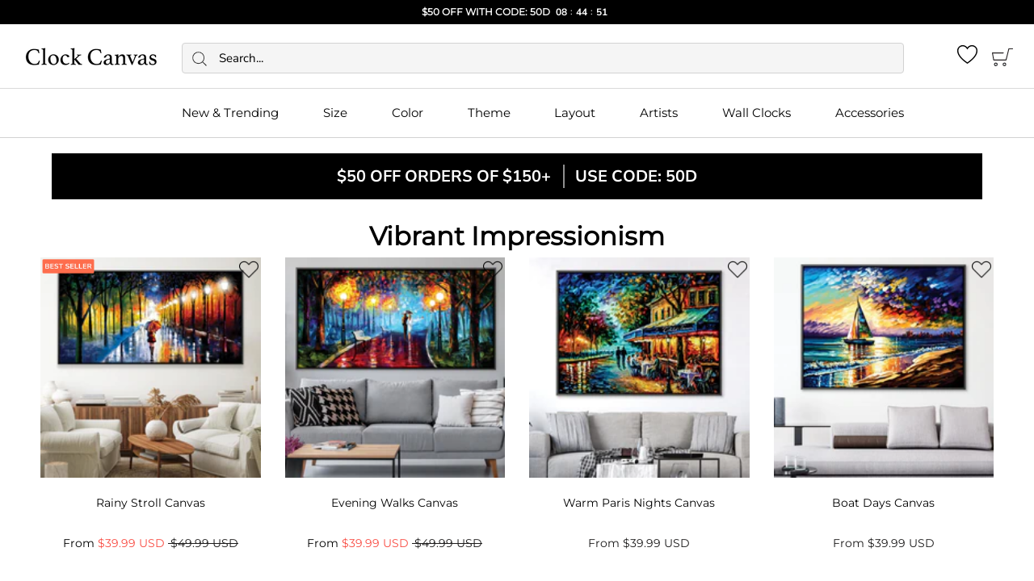

--- FILE ---
content_type: text/css
request_url: https://clockcanvas.com/cdn/shop/t/545/compiled_assets/styles.css?125782
body_size: -295
content:
.Linklist--bordered{border:none}.MenuList{list-style:none;padding:0;margin:0}.MenuListItem{margin:6px 0}.MenuListLink{font-size:14px;font-weight:500;color:#333;text-decoration:none;display:block;text-align:center;border:1px solid #ccc;padding:8px 12px}.MenuListLink:hover{color:#000}.MenuGrid{display:grid;grid-template-columns:repeat(2,130px);gap:20px 10px;justify-content:center}.MenuGridItem{text-align:center;display:flex;flex-direction:column;align-items:center}.MenuGridImage{width:100%;max-width:115px;border-radius:6px;margin-bottom:8px}.MenuGridTitle{font-size:14px;font-weight:600;color:#333}.MenuGridList{display:grid;grid-template-columns:repeat(2,minmax(0,1fr));gap:12px;padding:0;margin:0}.MenuGridListItem{font-size:14px;font-weight:500;color:#333;text-decoration:none;display:flex;align-items:center;justify-content:center;text-align:center;border:1px solid #ccc;padding:8px 12px;border-radius:4px}.MenuGridListItem:hover{color:#000;border-color:#999}@media only screen and (max-width: 480px){.custom-slideshow{margin-bottom:-40px!important}.custom-slideshow.has-scroll-menu{margin-top:90px!important}}
/*# sourceMappingURL=/cdn/shop/t/545/compiled_assets/styles.css.map?125782= */


--- FILE ---
content_type: text/json
request_url: https://conf.config-security.com/model
body_size: 88
content:
{"title":"recommendation AI model (keras)","structure":"release_id=0x30:64:78:4e:50:21:4d:76:77:28:4f:60:5e:2f:6f:6d:45:4e:77:31:70:45:4b:55:2c:36:64:26:38;keras;huvdyjtv2n2m4v33ofqctymufo5b8uw3vreqhnekdaydb782evgsupps7u2qepeoz76c07qy","weights":"../weights/3064784e.h5","biases":"../biases/3064784e.h5"}

--- FILE ---
content_type: text/javascript
request_url: https://cdn.shopify.com/extensions/019bc61e-e0df-75dc-ad8c-8494619f160e/smart-product-filters-608/assets/globo.filter.liquid.min.js
body_size: 613
content:
"use strict";(self.webpackChunkgloboFilter=self.webpackChunkgloboFilter||[]).push([[671],{462:(r,t,e)=>{e.d(t,{default:()=>p});var i=e(736),n=e(620),o=e(488),s={cache:!0,jsTruthy:!0,dynamicPartials:!1,strictVariables:!1};window.timezoneOffset&&(s.timezoneOffset=window.timezoneOffset),window.liquidCustomConfig&&(s=window.liquidCustomConfig);const c=window.GloboMoneyFormat||window.moneyFormat,l=window.GloboMoneyWithCurrencyFormat||c,a=GloboEmbedFilterConfig||GloboFilterConfig,u=new i.HX(s);u.registerFilter("money",r=>{try{return(0,n.u)(r,c,!0,!0)}catch(t){return r}}),u.registerFilter("money_with_currency",r=>{try{return(0,n.u)(r,l,!0,!0)}catch(t){return r}}),u.registerFilter("money_without_trailing_zeros",r=>{try{return(0,n.u)(r,c,!0,!1)}catch(t){return r}}),u.registerFilter("money_without_currency",r=>{try{return(0,n.u)(r,c,!1,!1)}catch(t){return r}}),u.registerFilter("money_without_format",r=>{try{return(0,n.u)(r,"{{amount_without_format}}",!1,!1)}catch(t){return r}}),u.registerFilter("asset_url",function(r){try{return(window.themeAssetsUrl||window.assetsUrl)+r}catch(t){return r}}),u.registerFilter("img_url",function(r,t,e){if(e=e||!1,!r)return"";"object"==typeof r&&r.hasOwnProperty("src")&&(r=r.src);try{var i=r.split(".").pop(),n=r.lastIndexOf(i)-1;return r.slice(0,n)+(t&&""!=t?"_"+t:"")+r.slice(n)}catch(t){return r}}),u.registerFilter("image_url",function(r,t,e){if(e=e||!1,!r)return"";"object"==typeof r&&r.hasOwnProperty("src")&&(r=r.src);try{const i=r.includes("?")?"&":"?",n=Array.isArray(t)?t.join("="):t,o=Array.isArray(e)?e.join("="):e;return r.replace(/^https?:\/\//,"//")+i+(n||"")+(o?"&"+o:"")}catch(t){return r}}),u.registerFilter("product_img_url",function(r,t,e){if(e=e||!1,!r)return"";"object"==typeof r&&r.hasOwnProperty("src")&&(r=r.src);try{var i=r.split(".").pop(),n=r.lastIndexOf(i)-1;return r.slice(0,n)+(t&&""!=t?"_"+t:"")+r.slice(n)}catch(t){return r}}),u.registerFilter("img_ladyload_url",function(r,t){if(!r)return"";t=t||!1,"object"==typeof r&&r.hasOwnProperty("src")&&(r=r.src);try{var e=r.split(".").pop(),i=r.lastIndexOf(e)-1;return r.slice(0,i)+"_{width}x"+r.slice(i)}catch(t){return r}}),u.registerFilter("img_lazyload_url",function(r,t){if(t=t||!1,!r)return"";"object"==typeof r&&r.hasOwnProperty("src")&&(r=r.src);try{var e=r.split(".").pop(),i=r.lastIndexOf(e)-1;return r.slice(0,i)+"_{width}x"+r.slice(i)}catch(t){return r}}),u.registerFilter("asset_img_url",function(r,t){if(!r)return"";try{var e=r.split(".").pop(),i=r.lastIndexOf(e)-1;return r=r.slice(0,i)+(t&&""!=t?"_"+t:"")+r.slice(i),(window.themeAssetsUrl||window.assetsUrl)+r}catch(t){return r}}),u.registerFilter("crop",function(r,t){if(!r)return"";"object"==typeof r&&r.hasOwnProperty("src")&&(r=r.src);try{var e=r.split(".").pop(),i=r.lastIndexOf(e)-1;return r.slice(0,i)+"_crop_"+t+r.slice(i)}catch(t){return r}}),u.registerFilter("file_img_url",function(r,t,e){if(e=e||!1,!r)return"";"object"==typeof r&&r.hasOwnProperty("src")&&(r=r.src);try{e=r.split(".").pop();var i=r.lastIndexOf(e)-1;return r=r.slice(0,i)+(t&&""!=t?"_"+t:"")+r.slice(i),window.filesUrl+r}catch(t){return r}}),u.registerFilter("parseJson",function(r){return JSON.parse(r)}),u.registerFilter("productJson",function(r){let t=JSON.parse(JSON.stringify(r));return t.hasOwnProperty("price")&&(t.price*=100),t.hasOwnProperty("compare_at_price")&&t.compare_at_price>0&&(t.compare_at_price*=100),t.variants&&(t.variants=t.variants.map(r=>(r.hasOwnProperty("price")&&(r.price*=100),r.hasOwnProperty("compare_at_price")&&r.compare_at_price>0&&(r.compare_at_price*=100),r))),JSON.stringify(t)}),u.registerFilter("custom_sort",function(r){return r.sort(function(r,t){return parseInt(r)-parseInt(t)})}),u.registerFilter("sort_number",function(r,t){return t?r.sort(function(r,e){return parseFloat(r[t])-parseFloat(e[t])}):r.sort(function(r,t){return parseFloat(r)-parseFloat(t)})}),u.registerFilter("pluralize",function(r,t,e){return r>1?e:t}),u.registerFilter("handle",function(r){return(0,o.p)(r)}),u.registerFilter("video_tag",function(r){return`<video playsinline="playsinline" controls="controls" preload="metadata" ${r.preview?`poster="${r.preview}"`:""}><source src="${"object"==typeof r&&r.src?r.src:r}" type="video/mp4">\n    ${r.preview?`<img src="${r.preview}" />`:""}\n  </video>`}),u.registerFilter("within",function(r){try{return void 0!==a?(void 0!==a.collection&&void 0!==a.collection.handle&&a.collection.handle?"/collections/"+a.collection.handle:"")+r:r}catch(t){return r}});const p=u}}]);

--- FILE ---
content_type: text/javascript
request_url: https://clockcanvas.com/cdn/shop/t/545/assets/main.js?v=182082294401125127031767040056
body_size: 166726
content:
/*! jQuery v2.2.3 | (c) jQuery Foundation | jquery.org/license */(function(a,b){typeof module=="object"&&typeof module.exports=="object"?module.exports=a.document?b(a,!0):function(a2){if(!a2.document)throw new Error("jQuery requires a window with a document");return b(a2)}:b(a)})(typeof window<"u"?window:this,function(a,b){var c=[],d=a.document,e2=c.slice,f=c.concat,g=c.push,h=c.indexOf,i={},j=i.toString,k=i.hasOwnProperty,l={},m="2.2.3",n=function(a2,b2){return new n.fn.init(a2,b2)},o=/^[\s\uFEFF\xA0]+|[\s\uFEFF\xA0]+$/g,p=/^-ms-/,q=/-([\da-z])/gi,r2=function(a2,b2){return b2.toUpperCase()};n.fn=n.prototype={jquery:m,constructor:n,selector:"",length:0,toArray:function(){return e2.call(this)},get:function(a2){return a2!=null?0>a2?this[a2+this.length]:this[a2]:e2.call(this)},pushStack:function(a2){var b2=n.merge(this.constructor(),a2);return b2.prevObject=this,b2.context=this.context,b2},each:function(a2){return n.each(this,a2)},map:function(a2){return this.pushStack(n.map(this,function(b2,c2){return a2.call(b2,c2,b2)}))},slice:function(){return this.pushStack(e2.apply(this,arguments))},first:function(){return this.eq(0)},last:function(){return this.eq(-1)},eq:function(a2){var b2=this.length,c2=+a2+(0>a2?b2:0);return this.pushStack(c2>=0&&b2>c2?[this[c2]]:[])},end:function(){return this.prevObject||this.constructor()},push:g,sort:c.sort,splice:c.splice},n.extend=n.fn.extend=function(){var a2,b2,c2,d2,e3,f2,g2=arguments[0]||{},h2=1,i2=arguments.length,j2=!1;for(typeof g2=="boolean"&&(j2=g2,g2=arguments[h2]||{},h2++),typeof g2=="object"||n.isFunction(g2)||(g2={}),h2===i2&&(g2=this,h2--);i2>h2;h2++)if((a2=arguments[h2])!=null)for(b2 in a2)c2=g2[b2],d2=a2[b2],g2!==d2&&(j2&&d2&&(n.isPlainObject(d2)||(e3=n.isArray(d2)))?(e3?(e3=!1,f2=c2&&n.isArray(c2)?c2:[]):f2=c2&&n.isPlainObject(c2)?c2:{},g2[b2]=n.extend(j2,f2,d2)):d2!==void 0&&(g2[b2]=d2));return g2},n.extend({expando:"jQuery"+(m+Math.random()).replace(/\D/g,""),isReady:!0,error:function(a2){throw new Error(a2)},noop:function(){},isFunction:function(a2){return n.type(a2)==="function"},isArray:Array.isArray,isWindow:function(a2){return a2!=null&&a2===a2.window},isNumeric:function(a2){var b2=a2&&a2.toString();return!n.isArray(a2)&&b2-parseFloat(b2)+1>=0},isPlainObject:function(a2){var b2;if(n.type(a2)!=="object"||a2.nodeType||n.isWindow(a2)||a2.constructor&&!k.call(a2,"constructor")&&!k.call(a2.constructor.prototype||{},"isPrototypeOf"))return!1;for(b2 in a2);return b2===void 0||k.call(a2,b2)},isEmptyObject:function(a2){var b2;for(b2 in a2)return!1;return!0},type:function(a2){return a2==null?a2+"":typeof a2=="object"||typeof a2=="function"?i[j.call(a2)]||"object":typeof a2},globalEval:function(a2){var b2,c2=eval;a2=n.trim(a2),a2&&(a2.indexOf("use strict")===1?(b2=d.createElement("script"),b2.text=a2,d.head.appendChild(b2).parentNode.removeChild(b2)):c2(a2))},camelCase:function(a2){return a2.replace(p,"ms-").replace(q,r2)},nodeName:function(a2,b2){return a2.nodeName&&a2.nodeName.toLowerCase()===b2.toLowerCase()},each:function(a2,b2){var c2,d2=0;if(s(a2))for(c2=a2.length;c2>d2&&b2.call(a2[d2],d2,a2[d2])!==!1;d2++);else for(d2 in a2)if(b2.call(a2[d2],d2,a2[d2])===!1)break;return a2},trim:function(a2){return a2==null?"":(a2+"").replace(o,"")},makeArray:function(a2,b2){var c2=b2||[];return a2!=null&&(s(Object(a2))?n.merge(c2,typeof a2=="string"?[a2]:a2):g.call(c2,a2)),c2},inArray:function(a2,b2,c2){return b2==null?-1:h.call(b2,a2,c2)},merge:function(a2,b2){for(var c2=+b2.length,d2=0,e3=a2.length;c2>d2;d2++)a2[e3++]=b2[d2];return a2.length=e3,a2},grep:function(a2,b2,c2){for(var d2,e3=[],f2=0,g2=a2.length,h2=!c2;g2>f2;f2++)d2=!b2(a2[f2],f2),d2!==h2&&e3.push(a2[f2]);return e3},map:function(a2,b2,c2){var d2,e3,g2=0,h2=[];if(s(a2))for(d2=a2.length;d2>g2;g2++)e3=b2(a2[g2],g2,c2),e3!=null&&h2.push(e3);else for(g2 in a2)e3=b2(a2[g2],g2,c2),e3!=null&&h2.push(e3);return f.apply([],h2)},guid:1,proxy:function(a2,b2){var c2,d2,f2;return typeof b2=="string"&&(c2=a2[b2],b2=a2,a2=c2),n.isFunction(a2)?(d2=e2.call(arguments,2),f2=function(){return a2.apply(b2||this,d2.concat(e2.call(arguments)))},f2.guid=a2.guid=a2.guid||n.guid++,f2):void 0},now:Date.now,support:l}),typeof Symbol=="function"&&(n.fn[Symbol.iterator]=c[Symbol.iterator]),n.each("Boolean Number String Function Array Date RegExp Object Error Symbol".split(" "),function(a2,b2){i["[object "+b2+"]"]=b2.toLowerCase()});function s(a2){var b2=!!a2&&"length"in a2&&a2.length,c2=n.type(a2);return c2==="function"||n.isWindow(a2)?!1:c2==="array"||b2===0||typeof b2=="number"&&b2>0&&b2-1 in a2}var t2=function(a2){var b2,c2,d2,e3,f2,g2,h2,i2,j2,k2,l2,m2,n2,o2,p2,q2,r3,s2,t3,u2="sizzle"+1*new Date,v2=a2.document,w2=0,x2=0,y2=ga2(),z2=ga2(),A2=ga2(),B2=function(a3,b3){return a3===b3&&(l2=!0),0},C2=1<<31,D2={}.hasOwnProperty,E2=[],F2=E2.pop,G2=E2.push,H2=E2.push,I2=E2.slice,J2=function(a3,b3){for(var c3=0,d3=a3.length;d3>c3;c3++)if(a3[c3]===b3)return c3;return-1},K2="checked|selected|async|autofocus|autoplay|controls|defer|disabled|hidden|ismap|loop|multiple|open|readonly|required|scoped",L2="[\\x20\\t\\r\\n\\f]",M2="(?:\\\\.|[\\w-]|[^\\x00-\\xa0])+",N2="\\["+L2+"*("+M2+")(?:"+L2+"*([*^$|!~]?=)"+L2+`*(?:'((?:\\\\.|[^\\\\'])*)'|"((?:\\\\.|[^\\\\"])*)"|(`+M2+"))|)"+L2+"*\\]",O2=":("+M2+`)(?:\\((('((?:\\\\.|[^\\\\'])*)'|"((?:\\\\.|[^\\\\"])*)")|((?:\\\\.|[^\\\\()[\\]]|`+N2+")*)|.*)\\)|)",P2=new RegExp(L2+"+","g"),Q2=new RegExp("^"+L2+"+|((?:^|[^\\\\])(?:\\\\.)*)"+L2+"+$","g"),R2=new RegExp("^"+L2+"*,"+L2+"*"),S2=new RegExp("^"+L2+"*([>+~]|"+L2+")"+L2+"*"),T2=new RegExp("="+L2+`*([^\\]'"]*?)`+L2+"*\\]","g"),U2=new RegExp(O2),V2=new RegExp("^"+M2+"$"),W2={ID:new RegExp("^#("+M2+")"),CLASS:new RegExp("^\\.("+M2+")"),TAG:new RegExp("^("+M2+"|[*])"),ATTR:new RegExp("^"+N2),PSEUDO:new RegExp("^"+O2),CHILD:new RegExp("^:(only|first|last|nth|nth-last)-(child|of-type)(?:\\("+L2+"*(even|odd|(([+-]|)(\\d*)n|)"+L2+"*(?:([+-]|)"+L2+"*(\\d+)|))"+L2+"*\\)|)","i"),bool:new RegExp("^(?:"+K2+")$","i"),needsContext:new RegExp("^"+L2+"*[>+~]|:(even|odd|eq|gt|lt|nth|first|last)(?:\\("+L2+"*((?:-\\d)?\\d*)"+L2+"*\\)|)(?=[^-]|$)","i")},X2=/^(?:input|select|textarea|button)$/i,Y2=/^h\d$/i,Z2=/^[^{]+\{\s*\[native \w/,$3=/^(?:#([\w-]+)|(\w+)|\.([\w-]+))$/,_2=/[+~]/,aa2=/'|\\/g,ba2=new RegExp("\\\\([\\da-f]{1,6}"+L2+"?|("+L2+")|.)","ig"),ca2=function(a3,b3,c3){var d3="0x"+b3-65536;return d3!==d3||c3?b3:0>d3?String.fromCharCode(d3+65536):String.fromCharCode(d3>>10|55296,1023&d3|56320)},da2=function(){m2()};try{H2.apply(E2=I2.call(v2.childNodes),v2.childNodes),E2[v2.childNodes.length].nodeType}catch{H2={apply:E2.length?function(a3,b3){G2.apply(a3,I2.call(b3))}:function(a3,b3){for(var c3=a3.length,d3=0;a3[c3++]=b3[d3++];);a3.length=c3-1}}}function fa2(a3,b3,d3,e4){var f3,h3,j3,k3,l3,o3,r4,s3,w3=b3&&b3.ownerDocument,x3=b3?b3.nodeType:9;if(d3=d3||[],typeof a3!="string"||!a3||x3!==1&&x3!==9&&x3!==11)return d3;if(!e4&&((b3?b3.ownerDocument||b3:v2)!==n2&&m2(b3),b3=b3||n2,p2)){if(x3!==11&&(o3=$3.exec(a3)))if(f3=o3[1]){if(x3===9){if(!(j3=b3.getElementById(f3)))return d3;if(j3.id===f3)return d3.push(j3),d3}else if(w3&&(j3=w3.getElementById(f3))&&t3(b3,j3)&&j3.id===f3)return d3.push(j3),d3}else{if(o3[2])return H2.apply(d3,b3.getElementsByTagName(a3)),d3;if((f3=o3[3])&&c2.getElementsByClassName&&b3.getElementsByClassName)return H2.apply(d3,b3.getElementsByClassName(f3)),d3}if(c2.qsa&&!A2[a3+" "]&&(!q2||!q2.test(a3))){if(x3!==1)w3=b3,s3=a3;else if(b3.nodeName.toLowerCase()!=="object"){for((k3=b3.getAttribute("id"))?k3=k3.replace(aa2,"\\$&"):b3.setAttribute("id",k3=u2),r4=g2(a3),h3=r4.length,l3=V2.test(k3)?"#"+k3:"[id='"+k3+"']";h3--;)r4[h3]=l3+" "+qa2(r4[h3]);s3=r4.join(","),w3=_2.test(a3)&&oa2(b3.parentNode)||b3}if(s3)try{return H2.apply(d3,w3.querySelectorAll(s3)),d3}catch{}finally{k3===u2&&b3.removeAttribute("id")}}}return i2(a3.replace(Q2,"$1"),b3,d3,e4)}function ga2(){var a3=[];function b3(c3,e4){return a3.push(c3+" ")>d2.cacheLength&&delete b3[a3.shift()],b3[c3+" "]=e4}return b3}function ha2(a3){return a3[u2]=!0,a3}function ia2(a3){var b3=n2.createElement("div");try{return!!a3(b3)}catch{return!1}finally{b3.parentNode&&b3.parentNode.removeChild(b3),b3=null}}function ja2(a3,b3){for(var c3=a3.split("|"),e4=c3.length;e4--;)d2.attrHandle[c3[e4]]=b3}function ka2(a3,b3){var c3=b3&&a3,d3=c3&&a3.nodeType===1&&b3.nodeType===1&&(~b3.sourceIndex||C2)-(~a3.sourceIndex||C2);if(d3)return d3;if(c3){for(;c3=c3.nextSibling;)if(c3===b3)return-1}return a3?1:-1}function la2(a3){return function(b3){var c3=b3.nodeName.toLowerCase();return c3==="input"&&b3.type===a3}}function ma2(a3){return function(b3){var c3=b3.nodeName.toLowerCase();return(c3==="input"||c3==="button")&&b3.type===a3}}function na2(a3){return ha2(function(b3){return b3=+b3,ha2(function(c3,d3){for(var e4,f3=a3([],c3.length,b3),g3=f3.length;g3--;)c3[e4=f3[g3]]&&(c3[e4]=!(d3[e4]=c3[e4]))})})}function oa2(a3){return a3&&typeof a3.getElementsByTagName<"u"&&a3}c2=fa2.support={},f2=fa2.isXML=function(a3){var b3=a3&&(a3.ownerDocument||a3).documentElement;return b3?b3.nodeName!=="HTML":!1},m2=fa2.setDocument=function(a3){var b3,e4,g3=a3?a3.ownerDocument||a3:v2;return g3!==n2&&g3.nodeType===9&&g3.documentElement&&(n2=g3,o2=n2.documentElement,p2=!f2(n2),(e4=n2.defaultView)&&e4.top!==e4&&(e4.addEventListener?e4.addEventListener("unload",da2,!1):e4.attachEvent&&e4.attachEvent("onunload",da2)),c2.attributes=ia2(function(a4){return a4.className="i",!a4.getAttribute("className")}),c2.getElementsByTagName=ia2(function(a4){return a4.appendChild(n2.createComment("")),!a4.getElementsByTagName("*").length}),c2.getElementsByClassName=Z2.test(n2.getElementsByClassName),c2.getById=ia2(function(a4){return o2.appendChild(a4).id=u2,!n2.getElementsByName||!n2.getElementsByName(u2).length}),c2.getById?(d2.find.ID=function(a4,b4){if(typeof b4.getElementById<"u"&&p2){var c3=b4.getElementById(a4);return c3?[c3]:[]}},d2.filter.ID=function(a4){var b4=a4.replace(ba2,ca2);return function(a5){return a5.getAttribute("id")===b4}}):(delete d2.find.ID,d2.filter.ID=function(a4){var b4=a4.replace(ba2,ca2);return function(a5){var c3=typeof a5.getAttributeNode<"u"&&a5.getAttributeNode("id");return c3&&c3.value===b4}}),d2.find.TAG=c2.getElementsByTagName?function(a4,b4){return typeof b4.getElementsByTagName<"u"?b4.getElementsByTagName(a4):c2.qsa?b4.querySelectorAll(a4):void 0}:function(a4,b4){var c3,d3=[],e5=0,f3=b4.getElementsByTagName(a4);if(a4==="*"){for(;c3=f3[e5++];)c3.nodeType===1&&d3.push(c3);return d3}return f3},d2.find.CLASS=c2.getElementsByClassName&&function(a4,b4){return typeof b4.getElementsByClassName<"u"&&p2?b4.getElementsByClassName(a4):void 0},r3=[],q2=[],(c2.qsa=Z2.test(n2.querySelectorAll))&&(ia2(function(a4){o2.appendChild(a4).innerHTML="<a id='"+u2+"'></a><select id='"+u2+"-\r\\' msallowcapture=''><option selected=''></option></select>",a4.querySelectorAll("[msallowcapture^='']").length&&q2.push("[*^$]="+L2+`*(?:''|"")`),a4.querySelectorAll("[selected]").length||q2.push("\\["+L2+"*(?:value|"+K2+")"),a4.querySelectorAll("[id~="+u2+"-]").length||q2.push("~="),a4.querySelectorAll(":checked").length||q2.push(":checked"),a4.querySelectorAll("a#"+u2+"+*").length||q2.push(".#.+[+~]")}),ia2(function(a4){var b4=n2.createElement("input");b4.setAttribute("type","hidden"),a4.appendChild(b4).setAttribute("name","D"),a4.querySelectorAll("[name=d]").length&&q2.push("name"+L2+"*[*^$|!~]?="),a4.querySelectorAll(":enabled").length||q2.push(":enabled",":disabled"),a4.querySelectorAll("*,:x"),q2.push(",.*:")})),(c2.matchesSelector=Z2.test(s2=o2.matches||o2.webkitMatchesSelector||o2.mozMatchesSelector||o2.oMatchesSelector||o2.msMatchesSelector))&&ia2(function(a4){c2.disconnectedMatch=s2.call(a4,"div"),s2.call(a4,"[s!='']:x"),r3.push("!=",O2)}),q2=q2.length&&new RegExp(q2.join("|")),r3=r3.length&&new RegExp(r3.join("|")),b3=Z2.test(o2.compareDocumentPosition),t3=b3||Z2.test(o2.contains)?function(a4,b4){var c3=a4.nodeType===9?a4.documentElement:a4,d3=b4&&b4.parentNode;return a4===d3||!(!d3||d3.nodeType!==1||!(c3.contains?c3.contains(d3):a4.compareDocumentPosition&&16&a4.compareDocumentPosition(d3)))}:function(a4,b4){if(b4){for(;b4=b4.parentNode;)if(b4===a4)return!0}return!1},B2=b3?function(a4,b4){if(a4===b4)return l2=!0,0;var d3=!a4.compareDocumentPosition-!b4.compareDocumentPosition;return d3||(d3=(a4.ownerDocument||a4)===(b4.ownerDocument||b4)?a4.compareDocumentPosition(b4):1,1&d3||!c2.sortDetached&&b4.compareDocumentPosition(a4)===d3?a4===n2||a4.ownerDocument===v2&&t3(v2,a4)?-1:b4===n2||b4.ownerDocument===v2&&t3(v2,b4)?1:k2?J2(k2,a4)-J2(k2,b4):0:4&d3?-1:1)}:function(a4,b4){if(a4===b4)return l2=!0,0;var c3,d3=0,e5=a4.parentNode,f3=b4.parentNode,g4=[a4],h3=[b4];if(!e5||!f3)return a4===n2?-1:b4===n2?1:e5?-1:f3?1:k2?J2(k2,a4)-J2(k2,b4):0;if(e5===f3)return ka2(a4,b4);for(c3=a4;c3=c3.parentNode;)g4.unshift(c3);for(c3=b4;c3=c3.parentNode;)h3.unshift(c3);for(;g4[d3]===h3[d3];)d3++;return d3?ka2(g4[d3],h3[d3]):g4[d3]===v2?-1:h3[d3]===v2?1:0}),n2},fa2.matches=function(a3,b3){return fa2(a3,null,null,b3)},fa2.matchesSelector=function(a3,b3){if((a3.ownerDocument||a3)!==n2&&m2(a3),b3=b3.replace(T2,"='$1']"),c2.matchesSelector&&p2&&!A2[b3+" "]&&(!r3||!r3.test(b3))&&(!q2||!q2.test(b3)))try{var d3=s2.call(a3,b3);if(d3||c2.disconnectedMatch||a3.document&&a3.document.nodeType!==11)return d3}catch{}return fa2(b3,n2,null,[a3]).length>0},fa2.contains=function(a3,b3){return(a3.ownerDocument||a3)!==n2&&m2(a3),t3(a3,b3)},fa2.attr=function(a3,b3){(a3.ownerDocument||a3)!==n2&&m2(a3);var e4=d2.attrHandle[b3.toLowerCase()],f3=e4&&D2.call(d2.attrHandle,b3.toLowerCase())?e4(a3,b3,!p2):void 0;return f3!==void 0?f3:c2.attributes||!p2?a3.getAttribute(b3):(f3=a3.getAttributeNode(b3))&&f3.specified?f3.value:null},fa2.error=function(a3){throw new Error("Syntax error, unrecognized expression: "+a3)},fa2.uniqueSort=function(a3){var b3,d3=[],e4=0,f3=0;if(l2=!c2.detectDuplicates,k2=!c2.sortStable&&a3.slice(0),a3.sort(B2),l2){for(;b3=a3[f3++];)b3===a3[f3]&&(e4=d3.push(f3));for(;e4--;)a3.splice(d3[e4],1)}return k2=null,a3},e3=fa2.getText=function(a3){var b3,c3="",d3=0,f3=a3.nodeType;if(f3){if(f3===1||f3===9||f3===11){if(typeof a3.textContent=="string")return a3.textContent;for(a3=a3.firstChild;a3;a3=a3.nextSibling)c3+=e3(a3)}else if(f3===3||f3===4)return a3.nodeValue}else for(;b3=a3[d3++];)c3+=e3(b3);return c3},d2=fa2.selectors={cacheLength:50,createPseudo:ha2,match:W2,attrHandle:{},find:{},relative:{">":{dir:"parentNode",first:!0}," ":{dir:"parentNode"},"+":{dir:"previousSibling",first:!0},"~":{dir:"previousSibling"}},preFilter:{ATTR:function(a3){return a3[1]=a3[1].replace(ba2,ca2),a3[3]=(a3[3]||a3[4]||a3[5]||"").replace(ba2,ca2),a3[2]==="~="&&(a3[3]=" "+a3[3]+" "),a3.slice(0,4)},CHILD:function(a3){return a3[1]=a3[1].toLowerCase(),a3[1].slice(0,3)==="nth"?(a3[3]||fa2.error(a3[0]),a3[4]=+(a3[4]?a3[5]+(a3[6]||1):2*(a3[3]==="even"||a3[3]==="odd")),a3[5]=+(a3[7]+a3[8]||a3[3]==="odd")):a3[3]&&fa2.error(a3[0]),a3},PSEUDO:function(a3){var b3,c3=!a3[6]&&a3[2];return W2.CHILD.test(a3[0])?null:(a3[3]?a3[2]=a3[4]||a3[5]||"":c3&&U2.test(c3)&&(b3=g2(c3,!0))&&(b3=c3.indexOf(")",c3.length-b3)-c3.length)&&(a3[0]=a3[0].slice(0,b3),a3[2]=c3.slice(0,b3)),a3.slice(0,3))}},filter:{TAG:function(a3){var b3=a3.replace(ba2,ca2).toLowerCase();return a3==="*"?function(){return!0}:function(a4){return a4.nodeName&&a4.nodeName.toLowerCase()===b3}},CLASS:function(a3){var b3=y2[a3+" "];return b3||(b3=new RegExp("(^|"+L2+")"+a3+"("+L2+"|$)"))&&y2(a3,function(a4){return b3.test(typeof a4.className=="string"&&a4.className||typeof a4.getAttribute<"u"&&a4.getAttribute("class")||"")})},ATTR:function(a3,b3,c3){return function(d3){var e4=fa2.attr(d3,a3);return e4==null?b3==="!=":b3?(e4+="",b3==="="?e4===c3:b3==="!="?e4!==c3:b3==="^="?c3&&e4.indexOf(c3)===0:b3==="*="?c3&&e4.indexOf(c3)>-1:b3==="$="?c3&&e4.slice(-c3.length)===c3:b3==="~="?(" "+e4.replace(P2," ")+" ").indexOf(c3)>-1:b3==="|="?e4===c3||e4.slice(0,c3.length+1)===c3+"-":!1):!0}},CHILD:function(a3,b3,c3,d3,e4){var f3=a3.slice(0,3)!=="nth",g3=a3.slice(-4)!=="last",h3=b3==="of-type";return d3===1&&e4===0?function(a4){return!!a4.parentNode}:function(b4,c4,i3){var j3,k3,l3,m3,n3,o3,p3=f3!==g3?"nextSibling":"previousSibling",q3=b4.parentNode,r4=h3&&b4.nodeName.toLowerCase(),s3=!i3&&!h3,t4=!1;if(q3){if(f3){for(;p3;){for(m3=b4;m3=m3[p3];)if(h3?m3.nodeName.toLowerCase()===r4:m3.nodeType===1)return!1;o3=p3=a3==="only"&&!o3&&"nextSibling"}return!0}if(o3=[g3?q3.firstChild:q3.lastChild],g3&&s3){for(m3=q3,l3=m3[u2]||(m3[u2]={}),k3=l3[m3.uniqueID]||(l3[m3.uniqueID]={}),j3=k3[a3]||[],n3=j3[0]===w2&&j3[1],t4=n3&&j3[2],m3=n3&&q3.childNodes[n3];m3=++n3&&m3&&m3[p3]||(t4=n3=0)||o3.pop();)if(m3.nodeType===1&&++t4&&m3===b4){k3[a3]=[w2,n3,t4];break}}else if(s3&&(m3=b4,l3=m3[u2]||(m3[u2]={}),k3=l3[m3.uniqueID]||(l3[m3.uniqueID]={}),j3=k3[a3]||[],n3=j3[0]===w2&&j3[1],t4=n3),t4===!1)for(;(m3=++n3&&m3&&m3[p3]||(t4=n3=0)||o3.pop())&&!((h3?m3.nodeName.toLowerCase()===r4:m3.nodeType===1)&&++t4&&(s3&&(l3=m3[u2]||(m3[u2]={}),k3=l3[m3.uniqueID]||(l3[m3.uniqueID]={}),k3[a3]=[w2,t4]),m3===b4)););return t4-=e4,t4===d3||t4%d3===0&&t4/d3>=0}}},PSEUDO:function(a3,b3){var c3,e4=d2.pseudos[a3]||d2.setFilters[a3.toLowerCase()]||fa2.error("unsupported pseudo: "+a3);return e4[u2]?e4(b3):e4.length>1?(c3=[a3,a3,"",b3],d2.setFilters.hasOwnProperty(a3.toLowerCase())?ha2(function(a4,c4){for(var d3,f3=e4(a4,b3),g3=f3.length;g3--;)d3=J2(a4,f3[g3]),a4[d3]=!(c4[d3]=f3[g3])}):function(a4){return e4(a4,0,c3)}):e4}},pseudos:{not:ha2(function(a3){var b3=[],c3=[],d3=h2(a3.replace(Q2,"$1"));return d3[u2]?ha2(function(a4,b4,c4,e4){for(var f3,g3=d3(a4,null,e4,[]),h3=a4.length;h3--;)(f3=g3[h3])&&(a4[h3]=!(b4[h3]=f3))}):function(a4,e4,f3){return b3[0]=a4,d3(b3,null,f3,c3),b3[0]=null,!c3.pop()}}),has:ha2(function(a3){return function(b3){return fa2(a3,b3).length>0}}),contains:ha2(function(a3){return a3=a3.replace(ba2,ca2),function(b3){return(b3.textContent||b3.innerText||e3(b3)).indexOf(a3)>-1}}),lang:ha2(function(a3){return V2.test(a3||"")||fa2.error("unsupported lang: "+a3),a3=a3.replace(ba2,ca2).toLowerCase(),function(b3){var c3;do if(c3=p2?b3.lang:b3.getAttribute("xml:lang")||b3.getAttribute("lang"))return c3=c3.toLowerCase(),c3===a3||c3.indexOf(a3+"-")===0;while((b3=b3.parentNode)&&b3.nodeType===1);return!1}}),target:function(b3){var c3=a2.location&&a2.location.hash;return c3&&c3.slice(1)===b3.id},root:function(a3){return a3===o2},focus:function(a3){return a3===n2.activeElement&&(!n2.hasFocus||n2.hasFocus())&&!!(a3.type||a3.href||~a3.tabIndex)},enabled:function(a3){return a3.disabled===!1},disabled:function(a3){return a3.disabled===!0},checked:function(a3){var b3=a3.nodeName.toLowerCase();return b3==="input"&&!!a3.checked||b3==="option"&&!!a3.selected},selected:function(a3){return a3.parentNode&&a3.parentNode.selectedIndex,a3.selected===!0},empty:function(a3){for(a3=a3.firstChild;a3;a3=a3.nextSibling)if(a3.nodeType<6)return!1;return!0},parent:function(a3){return!d2.pseudos.empty(a3)},header:function(a3){return Y2.test(a3.nodeName)},input:function(a3){return X2.test(a3.nodeName)},button:function(a3){var b3=a3.nodeName.toLowerCase();return b3==="input"&&a3.type==="button"||b3==="button"},text:function(a3){var b3;return a3.nodeName.toLowerCase()==="input"&&a3.type==="text"&&((b3=a3.getAttribute("type"))==null||b3.toLowerCase()==="text")},first:na2(function(){return[0]}),last:na2(function(a3,b3){return[b3-1]}),eq:na2(function(a3,b3,c3){return[0>c3?c3+b3:c3]}),even:na2(function(a3,b3){for(var c3=0;b3>c3;c3+=2)a3.push(c3);return a3}),odd:na2(function(a3,b3){for(var c3=1;b3>c3;c3+=2)a3.push(c3);return a3}),lt:na2(function(a3,b3,c3){for(var d3=0>c3?c3+b3:c3;--d3>=0;)a3.push(d3);return a3}),gt:na2(function(a3,b3,c3){for(var d3=0>c3?c3+b3:c3;++d3<b3;)a3.push(d3);return a3})}},d2.pseudos.nth=d2.pseudos.eq;for(b2 in{radio:!0,checkbox:!0,file:!0,password:!0,image:!0})d2.pseudos[b2]=la2(b2);for(b2 in{submit:!0,reset:!0})d2.pseudos[b2]=ma2(b2);function pa2(){}pa2.prototype=d2.filters=d2.pseudos,d2.setFilters=new pa2,g2=fa2.tokenize=function(a3,b3){var c3,e4,f3,g3,h3,i3,j3,k3=z2[a3+" "];if(k3)return b3?0:k3.slice(0);for(h3=a3,i3=[],j3=d2.preFilter;h3;){c3&&!(e4=R2.exec(h3))||(e4&&(h3=h3.slice(e4[0].length)||h3),i3.push(f3=[])),c3=!1,(e4=S2.exec(h3))&&(c3=e4.shift(),f3.push({value:c3,type:e4[0].replace(Q2," ")}),h3=h3.slice(c3.length));for(g3 in d2.filter)!(e4=W2[g3].exec(h3))||j3[g3]&&!(e4=j3[g3](e4))||(c3=e4.shift(),f3.push({value:c3,type:g3,matches:e4}),h3=h3.slice(c3.length));if(!c3)break}return b3?h3.length:h3?fa2.error(a3):z2(a3,i3).slice(0)};function qa2(a3){for(var b3=0,c3=a3.length,d3="";c3>b3;b3++)d3+=a3[b3].value;return d3}function ra2(a3,b3,c3){var d3=b3.dir,e4=c3&&d3==="parentNode",f3=x2++;return b3.first?function(b4,c4,f4){for(;b4=b4[d3];)if(b4.nodeType===1||e4)return a3(b4,c4,f4)}:function(b4,c4,g3){var h3,i3,j3,k3=[w2,f3];if(g3){for(;b4=b4[d3];)if((b4.nodeType===1||e4)&&a3(b4,c4,g3))return!0}else for(;b4=b4[d3];)if(b4.nodeType===1||e4){if(j3=b4[u2]||(b4[u2]={}),i3=j3[b4.uniqueID]||(j3[b4.uniqueID]={}),(h3=i3[d3])&&h3[0]===w2&&h3[1]===f3)return k3[2]=h3[2];if(i3[d3]=k3,k3[2]=a3(b4,c4,g3))return!0}}}function sa2(a3){return a3.length>1?function(b3,c3,d3){for(var e4=a3.length;e4--;)if(!a3[e4](b3,c3,d3))return!1;return!0}:a3[0]}function ta2(a3,b3,c3){for(var d3=0,e4=b3.length;e4>d3;d3++)fa2(a3,b3[d3],c3);return c3}function ua2(a3,b3,c3,d3,e4){for(var f3,g3=[],h3=0,i3=a3.length,j3=b3!=null;i3>h3;h3++)(f3=a3[h3])&&(c3&&!c3(f3,d3,e4)||(g3.push(f3),j3&&b3.push(h3)));return g3}function va2(a3,b3,c3,d3,e4,f3){return d3&&!d3[u2]&&(d3=va2(d3)),e4&&!e4[u2]&&(e4=va2(e4,f3)),ha2(function(f4,g3,h3,i3){var j3,k3,l3,m3=[],n3=[],o3=g3.length,p3=f4||ta2(b3||"*",h3.nodeType?[h3]:h3,[]),q3=!a3||!f4&&b3?p3:ua2(p3,m3,a3,h3,i3),r4=c3?e4||(f4?a3:o3||d3)?[]:g3:q3;if(c3&&c3(q3,r4,h3,i3),d3)for(j3=ua2(r4,n3),d3(j3,[],h3,i3),k3=j3.length;k3--;)(l3=j3[k3])&&(r4[n3[k3]]=!(q3[n3[k3]]=l3));if(f4){if(e4||a3){if(e4){for(j3=[],k3=r4.length;k3--;)(l3=r4[k3])&&j3.push(q3[k3]=l3);e4(null,r4=[],j3,i3)}for(k3=r4.length;k3--;)(l3=r4[k3])&&(j3=e4?J2(f4,l3):m3[k3])>-1&&(f4[j3]=!(g3[j3]=l3))}}else r4=ua2(r4===g3?r4.splice(o3,r4.length):r4),e4?e4(null,g3,r4,i3):H2.apply(g3,r4)})}function wa2(a3){for(var b3,c3,e4,f3=a3.length,g3=d2.relative[a3[0].type],h3=g3||d2.relative[" "],i3=g3?1:0,k3=ra2(function(a4){return a4===b3},h3,!0),l3=ra2(function(a4){return J2(b3,a4)>-1},h3,!0),m3=[function(a4,c4,d3){var e5=!g3&&(d3||c4!==j2)||((b3=c4).nodeType?k3(a4,c4,d3):l3(a4,c4,d3));return b3=null,e5}];f3>i3;i3++)if(c3=d2.relative[a3[i3].type])m3=[ra2(sa2(m3),c3)];else{if(c3=d2.filter[a3[i3].type].apply(null,a3[i3].matches),c3[u2]){for(e4=++i3;f3>e4&&!d2.relative[a3[e4].type];e4++);return va2(i3>1&&sa2(m3),i3>1&&qa2(a3.slice(0,i3-1).concat({value:a3[i3-2].type===" "?"*":""})).replace(Q2,"$1"),c3,e4>i3&&wa2(a3.slice(i3,e4)),f3>e4&&wa2(a3=a3.slice(e4)),f3>e4&&qa2(a3))}m3.push(c3)}return sa2(m3)}function xa2(a3,b3){var c3=b3.length>0,e4=a3.length>0,f3=function(f4,g3,h3,i3,k3){var l3,o3,q3,r4=0,s3="0",t4=f4&&[],u3=[],v3=j2,x3=f4||e4&&d2.find.TAG("*",k3),y3=w2+=v3==null?1:Math.random()||.1,z3=x3.length;for(k3&&(j2=g3===n2||g3||k3);s3!==z3&&(l3=x3[s3])!=null;s3++){if(e4&&l3){for(o3=0,g3||l3.ownerDocument===n2||(m2(l3),h3=!p2);q3=a3[o3++];)if(q3(l3,g3||n2,h3)){i3.push(l3);break}k3&&(w2=y3)}c3&&((l3=!q3&&l3)&&r4--,f4&&t4.push(l3))}if(r4+=s3,c3&&s3!==r4){for(o3=0;q3=b3[o3++];)q3(t4,u3,g3,h3);if(f4){if(r4>0)for(;s3--;)t4[s3]||u3[s3]||(u3[s3]=F2.call(i3));u3=ua2(u3)}H2.apply(i3,u3),k3&&!f4&&u3.length>0&&r4+b3.length>1&&fa2.uniqueSort(i3)}return k3&&(w2=y3,j2=v3),t4};return c3?ha2(f3):f3}return h2=fa2.compile=function(a3,b3){var c3,d3=[],e4=[],f3=A2[a3+" "];if(!f3){for(b3||(b3=g2(a3)),c3=b3.length;c3--;)f3=wa2(b3[c3]),f3[u2]?d3.push(f3):e4.push(f3);f3=A2(a3,xa2(e4,d3)),f3.selector=a3}return f3},i2=fa2.select=function(a3,b3,e4,f3){var i3,j3,k3,l3,m3,n3=typeof a3=="function"&&a3,o3=!f3&&g2(a3=n3.selector||a3);if(e4=e4||[],o3.length===1){if(j3=o3[0]=o3[0].slice(0),j3.length>2&&(k3=j3[0]).type==="ID"&&c2.getById&&b3.nodeType===9&&p2&&d2.relative[j3[1].type]){if(b3=(d2.find.ID(k3.matches[0].replace(ba2,ca2),b3)||[])[0],!b3)return e4;n3&&(b3=b3.parentNode),a3=a3.slice(j3.shift().value.length)}for(i3=W2.needsContext.test(a3)?0:j3.length;i3--&&(k3=j3[i3],!d2.relative[l3=k3.type]);)if((m3=d2.find[l3])&&(f3=m3(k3.matches[0].replace(ba2,ca2),_2.test(j3[0].type)&&oa2(b3.parentNode)||b3))){if(j3.splice(i3,1),a3=f3.length&&qa2(j3),!a3)return H2.apply(e4,f3),e4;break}}return(n3||h2(a3,o3))(f3,b3,!p2,e4,!b3||_2.test(a3)&&oa2(b3.parentNode)||b3),e4},c2.sortStable=u2.split("").sort(B2).join("")===u2,c2.detectDuplicates=!!l2,m2(),c2.sortDetached=ia2(function(a3){return 1&a3.compareDocumentPosition(n2.createElement("div"))}),ia2(function(a3){return a3.innerHTML="<a href='#'></a>",a3.firstChild.getAttribute("href")==="#"})||ja2("type|href|height|width",function(a3,b3,c3){return c3?void 0:a3.getAttribute(b3,b3.toLowerCase()==="type"?1:2)}),c2.attributes&&ia2(function(a3){return a3.innerHTML="<input/>",a3.firstChild.setAttribute("value",""),a3.firstChild.getAttribute("value")===""})||ja2("value",function(a3,b3,c3){return c3||a3.nodeName.toLowerCase()!=="input"?void 0:a3.defaultValue}),ia2(function(a3){return a3.getAttribute("disabled")==null})||ja2(K2,function(a3,b3,c3){var d3;return c3?void 0:a3[b3]===!0?b3.toLowerCase():(d3=a3.getAttributeNode(b3))&&d3.specified?d3.value:null}),fa2}(a);n.find=t2,n.expr=t2.selectors,n.expr[":"]=n.expr.pseudos,n.uniqueSort=n.unique=t2.uniqueSort,n.text=t2.getText,n.isXMLDoc=t2.isXML,n.contains=t2.contains;var u=function(a2,b2,c2){for(var d2=[],e3=c2!==void 0;(a2=a2[b2])&&a2.nodeType!==9;)if(a2.nodeType===1){if(e3&&n(a2).is(c2))break;d2.push(a2)}return d2},v=function(a2,b2){for(var c2=[];a2;a2=a2.nextSibling)a2.nodeType===1&&a2!==b2&&c2.push(a2);return c2},w=n.expr.match.needsContext,x=/^<([\w-]+)\s*\/?>(?:<\/\1>|)$/,y=/^.[^:#\[\.,]*$/;function z(a2,b2,c2){if(n.isFunction(b2))return n.grep(a2,function(a3,d2){return!!b2.call(a3,d2,a3)!==c2});if(b2.nodeType)return n.grep(a2,function(a3){return a3===b2!==c2});if(typeof b2=="string"){if(y.test(b2))return n.filter(b2,a2,c2);b2=n.filter(b2,a2)}return n.grep(a2,function(a3){return h.call(b2,a3)>-1!==c2})}n.filter=function(a2,b2,c2){var d2=b2[0];return c2&&(a2=":not("+a2+")"),b2.length===1&&d2.nodeType===1?n.find.matchesSelector(d2,a2)?[d2]:[]:n.find.matches(a2,n.grep(b2,function(a3){return a3.nodeType===1}))},n.fn.extend({find:function(a2){var b2,c2=this.length,d2=[],e3=this;if(typeof a2!="string")return this.pushStack(n(a2).filter(function(){for(b2=0;c2>b2;b2++)if(n.contains(e3[b2],this))return!0}));for(b2=0;c2>b2;b2++)n.find(a2,e3[b2],d2);return d2=this.pushStack(c2>1?n.unique(d2):d2),d2.selector=this.selector?this.selector+" "+a2:a2,d2},filter:function(a2){return this.pushStack(z(this,a2||[],!1))},not:function(a2){return this.pushStack(z(this,a2||[],!0))},is:function(a2){return!!z(this,typeof a2=="string"&&w.test(a2)?n(a2):a2||[],!1).length}});var A,B=/^(?:\s*(<[\w\W]+>)[^>]*|#([\w-]*))$/,C=n.fn.init=function(a2,b2,c2){var e3,f2;if(!a2)return this;if(c2=c2||A,typeof a2=="string"){if(e3=a2[0]==="<"&&a2[a2.length-1]===">"&&a2.length>=3?[null,a2,null]:B.exec(a2),!e3||!e3[1]&&b2)return!b2||b2.jquery?(b2||c2).find(a2):this.constructor(b2).find(a2);if(e3[1]){if(b2=b2 instanceof n?b2[0]:b2,n.merge(this,n.parseHTML(e3[1],b2&&b2.nodeType?b2.ownerDocument||b2:d,!0)),x.test(e3[1])&&n.isPlainObject(b2))for(e3 in b2)n.isFunction(this[e3])?this[e3](b2[e3]):this.attr(e3,b2[e3]);return this}return f2=d.getElementById(e3[2]),f2&&f2.parentNode&&(this.length=1,this[0]=f2),this.context=d,this.selector=a2,this}return a2.nodeType?(this.context=this[0]=a2,this.length=1,this):n.isFunction(a2)?c2.ready!==void 0?c2.ready(a2):a2(n):(a2.selector!==void 0&&(this.selector=a2.selector,this.context=a2.context),n.makeArray(a2,this))};C.prototype=n.fn,A=n(d);var D=/^(?:parents|prev(?:Until|All))/,E={children:!0,contents:!0,next:!0,prev:!0};n.fn.extend({has:function(a2){var b2=n(a2,this),c2=b2.length;return this.filter(function(){for(var a3=0;c2>a3;a3++)if(n.contains(this,b2[a3]))return!0})},closest:function(a2,b2){for(var c2,d2=0,e3=this.length,f2=[],g2=w.test(a2)||typeof a2!="string"?n(a2,b2||this.context):0;e3>d2;d2++)for(c2=this[d2];c2&&c2!==b2;c2=c2.parentNode)if(c2.nodeType<11&&(g2?g2.index(c2)>-1:c2.nodeType===1&&n.find.matchesSelector(c2,a2))){f2.push(c2);break}return this.pushStack(f2.length>1?n.uniqueSort(f2):f2)},index:function(a2){return a2?typeof a2=="string"?h.call(n(a2),this[0]):h.call(this,a2.jquery?a2[0]:a2):this[0]&&this[0].parentNode?this.first().prevAll().length:-1},add:function(a2,b2){return this.pushStack(n.uniqueSort(n.merge(this.get(),n(a2,b2))))},addBack:function(a2){return this.add(a2==null?this.prevObject:this.prevObject.filter(a2))}});function F(a2,b2){for(;(a2=a2[b2])&&a2.nodeType!==1;);return a2}n.each({parent:function(a2){var b2=a2.parentNode;return b2&&b2.nodeType!==11?b2:null},parents:function(a2){return u(a2,"parentNode")},parentsUntil:function(a2,b2,c2){return u(a2,"parentNode",c2)},next:function(a2){return F(a2,"nextSibling")},prev:function(a2){return F(a2,"previousSibling")},nextAll:function(a2){return u(a2,"nextSibling")},prevAll:function(a2){return u(a2,"previousSibling")},nextUntil:function(a2,b2,c2){return u(a2,"nextSibling",c2)},prevUntil:function(a2,b2,c2){return u(a2,"previousSibling",c2)},siblings:function(a2){return v((a2.parentNode||{}).firstChild,a2)},children:function(a2){return v(a2.firstChild)},contents:function(a2){return a2.contentDocument||n.merge([],a2.childNodes)}},function(a2,b2){n.fn[a2]=function(c2,d2){var e3=n.map(this,b2,c2);return a2.slice(-5)!=="Until"&&(d2=c2),d2&&typeof d2=="string"&&(e3=n.filter(d2,e3)),this.length>1&&(E[a2]||n.uniqueSort(e3),D.test(a2)&&e3.reverse()),this.pushStack(e3)}});var G=/\S+/g;function H(a2){var b2={};return n.each(a2.match(G)||[],function(a3,c2){b2[c2]=!0}),b2}n.Callbacks=function(a2){a2=typeof a2=="string"?H(a2):n.extend({},a2);var b2,c2,d2,e3,f2=[],g2=[],h2=-1,i2=function(){for(e3=a2.once,d2=b2=!0;g2.length;h2=-1)for(c2=g2.shift();++h2<f2.length;)f2[h2].apply(c2[0],c2[1])===!1&&a2.stopOnFalse&&(h2=f2.length,c2=!1);a2.memory||(c2=!1),b2=!1,e3&&(f2=c2?[]:"")},j2={add:function(){return f2&&(c2&&!b2&&(h2=f2.length-1,g2.push(c2)),function d3(b3){n.each(b3,function(b4,c3){n.isFunction(c3)?a2.unique&&j2.has(c3)||f2.push(c3):c3&&c3.length&&n.type(c3)!=="string"&&d3(c3)})}(arguments),c2&&!b2&&i2()),this},remove:function(){return n.each(arguments,function(a3,b3){for(var c3;(c3=n.inArray(b3,f2,c3))>-1;)f2.splice(c3,1),h2>=c3&&h2--}),this},has:function(a3){return a3?n.inArray(a3,f2)>-1:f2.length>0},empty:function(){return f2&&(f2=[]),this},disable:function(){return e3=g2=[],f2=c2="",this},disabled:function(){return!f2},lock:function(){return e3=g2=[],c2||(f2=c2=""),this},locked:function(){return!!e3},fireWith:function(a3,c3){return e3||(c3=c3||[],c3=[a3,c3.slice?c3.slice():c3],g2.push(c3),b2||i2()),this},fire:function(){return j2.fireWith(this,arguments),this},fired:function(){return!!d2}};return j2},n.extend({Deferred:function(a2){var b2=[["resolve","done",n.Callbacks("once memory"),"resolved"],["reject","fail",n.Callbacks("once memory"),"rejected"],["notify","progress",n.Callbacks("memory")]],c2="pending",d2={state:function(){return c2},always:function(){return e3.done(arguments).fail(arguments),this},then:function(){var a3=arguments;return n.Deferred(function(c3){n.each(b2,function(b3,f2){var g2=n.isFunction(a3[b3])&&a3[b3];e3[f2[1]](function(){var a4=g2&&g2.apply(this,arguments);a4&&n.isFunction(a4.promise)?a4.promise().progress(c3.notify).done(c3.resolve).fail(c3.reject):c3[f2[0]+"With"](this===d2?c3.promise():this,g2?[a4]:arguments)})}),a3=null}).promise()},promise:function(a3){return a3!=null?n.extend(a3,d2):d2}},e3={};return d2.pipe=d2.then,n.each(b2,function(a3,f2){var g2=f2[2],h2=f2[3];d2[f2[1]]=g2.add,h2&&g2.add(function(){c2=h2},b2[1^a3][2].disable,b2[2][2].lock),e3[f2[0]]=function(){return e3[f2[0]+"With"](this===e3?d2:this,arguments),this},e3[f2[0]+"With"]=g2.fireWith}),d2.promise(e3),a2&&a2.call(e3,e3),e3},when:function(a2){var b2=0,c2=e2.call(arguments),d2=c2.length,f2=d2!==1||a2&&n.isFunction(a2.promise)?d2:0,g2=f2===1?a2:n.Deferred(),h2=function(a3,b3,c3){return function(d3){b3[a3]=this,c3[a3]=arguments.length>1?e2.call(arguments):d3,c3===i2?g2.notifyWith(b3,c3):--f2||g2.resolveWith(b3,c3)}},i2,j2,k2;if(d2>1)for(i2=new Array(d2),j2=new Array(d2),k2=new Array(d2);d2>b2;b2++)c2[b2]&&n.isFunction(c2[b2].promise)?c2[b2].promise().progress(h2(b2,j2,i2)).done(h2(b2,k2,c2)).fail(g2.reject):--f2;return f2||g2.resolveWith(k2,c2),g2.promise()}});var I;n.fn.ready=function(a2){return n.ready.promise().done(a2),this},n.extend({isReady:!1,readyWait:1,holdReady:function(a2){a2?n.readyWait++:n.ready(!0)},ready:function(a2){(a2===!0?--n.readyWait:n.isReady)||(n.isReady=!0,a2!==!0&&--n.readyWait>0||(I.resolveWith(d,[n]),n.fn.triggerHandler&&(n(d).triggerHandler("ready"),n(d).off("ready"))))}});function J(){d.removeEventListener("DOMContentLoaded",J),a.removeEventListener("load",J),n.ready()}n.ready.promise=function(b2){return I||(I=n.Deferred(),d.readyState==="complete"||d.readyState!=="loading"&&!d.documentElement.doScroll?a.setTimeout(n.ready):(d.addEventListener("DOMContentLoaded",J),a.addEventListener("load",J))),I.promise(b2)},n.ready.promise();var K=function(a2,b2,c2,d2,e3,f2,g2){var h2=0,i2=a2.length,j2=c2==null;if(n.type(c2)==="object"){e3=!0;for(h2 in c2)K(a2,b2,h2,c2[h2],!0,f2,g2)}else if(d2!==void 0&&(e3=!0,n.isFunction(d2)||(g2=!0),j2&&(g2?(b2.call(a2,d2),b2=null):(j2=b2,b2=function(a3,b3,c3){return j2.call(n(a3),c3)})),b2))for(;i2>h2;h2++)b2(a2[h2],c2,g2?d2:d2.call(a2[h2],h2,b2(a2[h2],c2)));return e3?a2:j2?b2.call(a2):i2?b2(a2[0],c2):f2},L=function(a2){return a2.nodeType===1||a2.nodeType===9||!+a2.nodeType};function M(){this.expando=n.expando+M.uid++}M.uid=1,M.prototype={register:function(a2,b2){var c2=b2||{};return a2.nodeType?a2[this.expando]=c2:Object.defineProperty(a2,this.expando,{value:c2,writable:!0,configurable:!0}),a2[this.expando]},cache:function(a2){if(!L(a2))return{};var b2=a2[this.expando];return b2||(b2={},L(a2)&&(a2.nodeType?a2[this.expando]=b2:Object.defineProperty(a2,this.expando,{value:b2,configurable:!0}))),b2},set:function(a2,b2,c2){var d2,e3=this.cache(a2);if(typeof b2=="string")e3[b2]=c2;else for(d2 in b2)e3[d2]=b2[d2];return e3},get:function(a2,b2){return b2===void 0?this.cache(a2):a2[this.expando]&&a2[this.expando][b2]},access:function(a2,b2,c2){var d2;return b2===void 0||b2&&typeof b2=="string"&&c2===void 0?(d2=this.get(a2,b2),d2!==void 0?d2:this.get(a2,n.camelCase(b2))):(this.set(a2,b2,c2),c2!==void 0?c2:b2)},remove:function(a2,b2){var c2,d2,e3,f2=a2[this.expando];if(f2!==void 0){if(b2===void 0)this.register(a2);else for(n.isArray(b2)?d2=b2.concat(b2.map(n.camelCase)):(e3=n.camelCase(b2),b2 in f2?d2=[b2,e3]:(d2=e3,d2=d2 in f2?[d2]:d2.match(G)||[])),c2=d2.length;c2--;)delete f2[d2[c2]];(b2===void 0||n.isEmptyObject(f2))&&(a2.nodeType?a2[this.expando]=void 0:delete a2[this.expando])}},hasData:function(a2){var b2=a2[this.expando];return b2!==void 0&&!n.isEmptyObject(b2)}};var N=new M,O=new M,P=/^(?:\{[\w\W]*\}|\[[\w\W]*\])$/,Q=/[A-Z]/g;function R(a2,b2,c2){var d2;if(c2===void 0&&a2.nodeType===1)if(d2="data-"+b2.replace(Q,"-$&").toLowerCase(),c2=a2.getAttribute(d2),typeof c2=="string"){try{c2=c2==="true"?!0:c2==="false"?!1:c2==="null"?null:+c2+""===c2?+c2:P.test(c2)?n.parseJSON(c2):c2}catch{}O.set(a2,b2,c2)}else c2=void 0;return c2}n.extend({hasData:function(a2){return O.hasData(a2)||N.hasData(a2)},data:function(a2,b2,c2){return O.access(a2,b2,c2)},removeData:function(a2,b2){O.remove(a2,b2)},_data:function(a2,b2,c2){return N.access(a2,b2,c2)},_removeData:function(a2,b2){N.remove(a2,b2)}}),n.fn.extend({data:function(a2,b2){var c2,d2,e3,f2=this[0],g2=f2&&f2.attributes;if(a2===void 0){if(this.length&&(e3=O.get(f2),f2.nodeType===1&&!N.get(f2,"hasDataAttrs"))){for(c2=g2.length;c2--;)g2[c2]&&(d2=g2[c2].name,d2.indexOf("data-")===0&&(d2=n.camelCase(d2.slice(5)),R(f2,d2,e3[d2])));N.set(f2,"hasDataAttrs",!0)}return e3}return typeof a2=="object"?this.each(function(){O.set(this,a2)}):K(this,function(b3){var c3,d3;if(f2&&b3===void 0){if(c3=O.get(f2,a2)||O.get(f2,a2.replace(Q,"-$&").toLowerCase()),c3!==void 0||(d3=n.camelCase(a2),c3=O.get(f2,d3),c3!==void 0)||(c3=R(f2,d3,void 0),c3!==void 0))return c3}else d3=n.camelCase(a2),this.each(function(){var c4=O.get(this,d3);O.set(this,d3,b3),a2.indexOf("-")>-1&&c4!==void 0&&O.set(this,a2,b3)})},null,b2,arguments.length>1,null,!0)},removeData:function(a2){return this.each(function(){O.remove(this,a2)})}}),n.extend({queue:function(a2,b2,c2){var d2;return a2?(b2=(b2||"fx")+"queue",d2=N.get(a2,b2),c2&&(!d2||n.isArray(c2)?d2=N.access(a2,b2,n.makeArray(c2)):d2.push(c2)),d2||[]):void 0},dequeue:function(a2,b2){b2=b2||"fx";var c2=n.queue(a2,b2),d2=c2.length,e3=c2.shift(),f2=n._queueHooks(a2,b2),g2=function(){n.dequeue(a2,b2)};e3==="inprogress"&&(e3=c2.shift(),d2--),e3&&(b2==="fx"&&c2.unshift("inprogress"),delete f2.stop,e3.call(a2,g2,f2)),!d2&&f2&&f2.empty.fire()},_queueHooks:function(a2,b2){var c2=b2+"queueHooks";return N.get(a2,c2)||N.access(a2,c2,{empty:n.Callbacks("once memory").add(function(){N.remove(a2,[b2+"queue",c2])})})}}),n.fn.extend({queue:function(a2,b2){var c2=2;return typeof a2!="string"&&(b2=a2,a2="fx",c2--),arguments.length<c2?n.queue(this[0],a2):b2===void 0?this:this.each(function(){var c3=n.queue(this,a2,b2);n._queueHooks(this,a2),a2==="fx"&&c3[0]!=="inprogress"&&n.dequeue(this,a2)})},dequeue:function(a2){return this.each(function(){n.dequeue(this,a2)})},clearQueue:function(a2){return this.queue(a2||"fx",[])},promise:function(a2,b2){var c2,d2=1,e3=n.Deferred(),f2=this,g2=this.length,h2=function(){--d2||e3.resolveWith(f2,[f2])};for(typeof a2!="string"&&(b2=a2,a2=void 0),a2=a2||"fx";g2--;)c2=N.get(f2[g2],a2+"queueHooks"),c2&&c2.empty&&(d2++,c2.empty.add(h2));return h2(),e3.promise(b2)}});var S=/[+-]?(?:\d*\.|)\d+(?:[eE][+-]?\d+|)/.source,T=new RegExp("^(?:([+-])=|)("+S+")([a-z%]*)$","i"),U=["Top","Right","Bottom","Left"],V=function(a2,b2){return a2=b2||a2,n.css(a2,"display")==="none"||!n.contains(a2.ownerDocument,a2)};function W(a2,b2,c2,d2){var e3,f2=1,g2=20,h2=d2?function(){return d2.cur()}:function(){return n.css(a2,b2,"")},i2=h2(),j2=c2&&c2[3]||(n.cssNumber[b2]?"":"px"),k2=(n.cssNumber[b2]||j2!=="px"&&+i2)&&T.exec(n.css(a2,b2));if(k2&&k2[3]!==j2){j2=j2||k2[3],c2=c2||[],k2=+i2||1;do f2=f2||".5",k2/=f2,n.style(a2,b2,k2+j2);while(f2!==(f2=h2()/i2)&&f2!==1&&--g2)}return c2&&(k2=+k2||+i2||0,e3=c2[1]?k2+(c2[1]+1)*c2[2]:+c2[2],d2&&(d2.unit=j2,d2.start=k2,d2.end=e3)),e3}var X=/^(?:checkbox|radio)$/i,Y=/<([\w:-]+)/,Z=/^$|\/(?:java|ecma)script/i,$2={option:[1,"<select multiple='multiple'>","</select>"],thead:[1,"<table>","</table>"],col:[2,"<table><colgroup>","</colgroup></table>"],tr:[2,"<table><tbody>","</tbody></table>"],td:[3,"<table><tbody><tr>","</tr></tbody></table>"],_default:[0,"",""]};$2.optgroup=$2.option,$2.tbody=$2.tfoot=$2.colgroup=$2.caption=$2.thead,$2.th=$2.td;function _(a2,b2){var c2=typeof a2.getElementsByTagName<"u"?a2.getElementsByTagName(b2||"*"):typeof a2.querySelectorAll<"u"?a2.querySelectorAll(b2||"*"):[];return b2===void 0||b2&&n.nodeName(a2,b2)?n.merge([a2],c2):c2}function aa(a2,b2){for(var c2=0,d2=a2.length;d2>c2;c2++)N.set(a2[c2],"globalEval",!b2||N.get(b2[c2],"globalEval"))}var ba=/<|&#?\w+;/;function ca(a2,b2,c2,d2,e3){for(var f2,g2,h2,i2,j2,k2,l2=b2.createDocumentFragment(),m2=[],o2=0,p2=a2.length;p2>o2;o2++)if(f2=a2[o2],f2||f2===0)if(n.type(f2)==="object")n.merge(m2,f2.nodeType?[f2]:f2);else if(ba.test(f2)){for(g2=g2||l2.appendChild(b2.createElement("div")),h2=(Y.exec(f2)||["",""])[1].toLowerCase(),i2=$2[h2]||$2._default,g2.innerHTML=i2[1]+n.htmlPrefilter(f2)+i2[2],k2=i2[0];k2--;)g2=g2.lastChild;n.merge(m2,g2.childNodes),g2=l2.firstChild,g2.textContent=""}else m2.push(b2.createTextNode(f2));for(l2.textContent="",o2=0;f2=m2[o2++];)if(d2&&n.inArray(f2,d2)>-1)e3&&e3.push(f2);else if(j2=n.contains(f2.ownerDocument,f2),g2=_(l2.appendChild(f2),"script"),j2&&aa(g2),c2)for(k2=0;f2=g2[k2++];)Z.test(f2.type||"")&&c2.push(f2);return l2}(function(){var a2=d.createDocumentFragment(),b2=a2.appendChild(d.createElement("div")),c2=d.createElement("input");c2.setAttribute("type","radio"),c2.setAttribute("checked","checked"),c2.setAttribute("name","t"),b2.appendChild(c2),l.checkClone=b2.cloneNode(!0).cloneNode(!0).lastChild.checked,b2.innerHTML="<textarea>x</textarea>",l.noCloneChecked=!!b2.cloneNode(!0).lastChild.defaultValue})();var da=/^key/,ea=/^(?:mouse|pointer|contextmenu|drag|drop)|click/,fa=/^([^.]*)(?:\.(.+)|)/;function ga(){return!0}function ha(){return!1}function ia(){try{return d.activeElement}catch{}}function ja(a2,b2,c2,d2,e3,f2){var g2,h2;if(typeof b2=="object"){typeof c2!="string"&&(d2=d2||c2,c2=void 0);for(h2 in b2)ja(a2,h2,c2,d2,b2[h2],f2);return a2}if(d2==null&&e3==null?(e3=c2,d2=c2=void 0):e3==null&&(typeof c2=="string"?(e3=d2,d2=void 0):(e3=d2,d2=c2,c2=void 0)),e3===!1)e3=ha;else if(!e3)return a2;return f2===1&&(g2=e3,e3=function(a3){return n().off(a3),g2.apply(this,arguments)},e3.guid=g2.guid||(g2.guid=n.guid++)),a2.each(function(){n.event.add(this,b2,e3,d2,c2)})}n.event={global:{},add:function(a2,b2,c2,d2,e3){var f2,g2,h2,i2,j2,k2,l2,m2,o2,p2,q2,r3=N.get(a2);if(r3)for(c2.handler&&(f2=c2,c2=f2.handler,e3=f2.selector),c2.guid||(c2.guid=n.guid++),(i2=r3.events)||(i2=r3.events={}),(g2=r3.handle)||(g2=r3.handle=function(b3){return typeof n<"u"&&n.event.triggered!==b3.type?n.event.dispatch.apply(a2,arguments):void 0}),b2=(b2||"").match(G)||[""],j2=b2.length;j2--;)h2=fa.exec(b2[j2])||[],o2=q2=h2[1],p2=(h2[2]||"").split(".").sort(),o2&&(l2=n.event.special[o2]||{},o2=(e3?l2.delegateType:l2.bindType)||o2,l2=n.event.special[o2]||{},k2=n.extend({type:o2,origType:q2,data:d2,handler:c2,guid:c2.guid,selector:e3,needsContext:e3&&n.expr.match.needsContext.test(e3),namespace:p2.join(".")},f2),(m2=i2[o2])||(m2=i2[o2]=[],m2.delegateCount=0,l2.setup&&l2.setup.call(a2,d2,p2,g2)!==!1||a2.addEventListener&&a2.addEventListener(o2,g2)),l2.add&&(l2.add.call(a2,k2),k2.handler.guid||(k2.handler.guid=c2.guid)),e3?m2.splice(m2.delegateCount++,0,k2):m2.push(k2),n.event.global[o2]=!0)},remove:function(a2,b2,c2,d2,e3){var f2,g2,h2,i2,j2,k2,l2,m2,o2,p2,q2,r3=N.hasData(a2)&&N.get(a2);if(r3&&(i2=r3.events)){for(b2=(b2||"").match(G)||[""],j2=b2.length;j2--;)if(h2=fa.exec(b2[j2])||[],o2=q2=h2[1],p2=(h2[2]||"").split(".").sort(),o2){for(l2=n.event.special[o2]||{},o2=(d2?l2.delegateType:l2.bindType)||o2,m2=i2[o2]||[],h2=h2[2]&&new RegExp("(^|\\.)"+p2.join("\\.(?:.*\\.|)")+"(\\.|$)"),g2=f2=m2.length;f2--;)k2=m2[f2],!e3&&q2!==k2.origType||c2&&c2.guid!==k2.guid||h2&&!h2.test(k2.namespace)||d2&&d2!==k2.selector&&(d2!=="**"||!k2.selector)||(m2.splice(f2,1),k2.selector&&m2.delegateCount--,l2.remove&&l2.remove.call(a2,k2));g2&&!m2.length&&(l2.teardown&&l2.teardown.call(a2,p2,r3.handle)!==!1||n.removeEvent(a2,o2,r3.handle),delete i2[o2])}else for(o2 in i2)n.event.remove(a2,o2+b2[j2],c2,d2,!0);n.isEmptyObject(i2)&&N.remove(a2,"handle events")}},dispatch:function(a2){a2=n.event.fix(a2);var b2,c2,d2,f2,g2,h2=[],i2=e2.call(arguments),j2=(N.get(this,"events")||{})[a2.type]||[],k2=n.event.special[a2.type]||{};if(i2[0]=a2,a2.delegateTarget=this,!k2.preDispatch||k2.preDispatch.call(this,a2)!==!1){for(h2=n.event.handlers.call(this,a2,j2),b2=0;(f2=h2[b2++])&&!a2.isPropagationStopped();)for(a2.currentTarget=f2.elem,c2=0;(g2=f2.handlers[c2++])&&!a2.isImmediatePropagationStopped();)a2.rnamespace&&!a2.rnamespace.test(g2.namespace)||(a2.handleObj=g2,a2.data=g2.data,d2=((n.event.special[g2.origType]||{}).handle||g2.handler).apply(f2.elem,i2),d2!==void 0&&(a2.result=d2)===!1&&(a2.preventDefault(),a2.stopPropagation()));return k2.postDispatch&&k2.postDispatch.call(this,a2),a2.result}},handlers:function(a2,b2){var c2,d2,e3,f2,g2=[],h2=b2.delegateCount,i2=a2.target;if(h2&&i2.nodeType&&(a2.type!=="click"||isNaN(a2.button)||a2.button<1)){for(;i2!==this;i2=i2.parentNode||this)if(i2.nodeType===1&&(i2.disabled!==!0||a2.type!=="click")){for(d2=[],c2=0;h2>c2;c2++)f2=b2[c2],e3=f2.selector+" ",d2[e3]===void 0&&(d2[e3]=f2.needsContext?n(e3,this).index(i2)>-1:n.find(e3,this,null,[i2]).length),d2[e3]&&d2.push(f2);d2.length&&g2.push({elem:i2,handlers:d2})}}return h2<b2.length&&g2.push({elem:this,handlers:b2.slice(h2)}),g2},props:"altKey bubbles cancelable ctrlKey currentTarget detail eventPhase metaKey relatedTarget shiftKey target timeStamp view which".split(" "),fixHooks:{},keyHooks:{props:"char charCode key keyCode".split(" "),filter:function(a2,b2){return a2.which==null&&(a2.which=b2.charCode!=null?b2.charCode:b2.keyCode),a2}},mouseHooks:{props:"button buttons clientX clientY offsetX offsetY pageX pageY screenX screenY toElement".split(" "),filter:function(a2,b2){var c2,e3,f2,g2=b2.button;return a2.pageX==null&&b2.clientX!=null&&(c2=a2.target.ownerDocument||d,e3=c2.documentElement,f2=c2.body,a2.pageX=b2.clientX+(e3&&e3.scrollLeft||f2&&f2.scrollLeft||0)-(e3&&e3.clientLeft||f2&&f2.clientLeft||0),a2.pageY=b2.clientY+(e3&&e3.scrollTop||f2&&f2.scrollTop||0)-(e3&&e3.clientTop||f2&&f2.clientTop||0)),a2.which||g2===void 0||(a2.which=1&g2?1:2&g2?3:4&g2?2:0),a2}},fix:function(a2){if(a2[n.expando])return a2;var b2,c2,e3,f2=a2.type,g2=a2,h2=this.fixHooks[f2];for(h2||(this.fixHooks[f2]=h2=ea.test(f2)?this.mouseHooks:da.test(f2)?this.keyHooks:{}),e3=h2.props?this.props.concat(h2.props):this.props,a2=new n.Event(g2),b2=e3.length;b2--;)c2=e3[b2],a2[c2]=g2[c2];return a2.target||(a2.target=d),a2.target.nodeType===3&&(a2.target=a2.target.parentNode),h2.filter?h2.filter(a2,g2):a2},special:{load:{noBubble:!0},focus:{trigger:function(){return this!==ia()&&this.focus?(this.focus(),!1):void 0},delegateType:"focusin"},blur:{trigger:function(){return this===ia()&&this.blur?(this.blur(),!1):void 0},delegateType:"focusout"},click:{trigger:function(){return this.type==="checkbox"&&this.click&&n.nodeName(this,"input")?(this.click(),!1):void 0},_default:function(a2){return n.nodeName(a2.target,"a")}},beforeunload:{postDispatch:function(a2){a2.result!==void 0&&a2.originalEvent&&(a2.originalEvent.returnValue=a2.result)}}}},n.removeEvent=function(a2,b2,c2){a2.removeEventListener&&a2.removeEventListener(b2,c2)},n.Event=function(a2,b2){return this instanceof n.Event?(a2&&a2.type?(this.originalEvent=a2,this.type=a2.type,this.isDefaultPrevented=a2.defaultPrevented||a2.defaultPrevented===void 0&&a2.returnValue===!1?ga:ha):this.type=a2,b2&&n.extend(this,b2),this.timeStamp=a2&&a2.timeStamp||n.now(),void(this[n.expando]=!0)):new n.Event(a2,b2)},n.Event.prototype={constructor:n.Event,isDefaultPrevented:ha,isPropagationStopped:ha,isImmediatePropagationStopped:ha,preventDefault:function(){var a2=this.originalEvent;this.isDefaultPrevented=ga,a2&&a2.preventDefault()},stopPropagation:function(){var a2=this.originalEvent;this.isPropagationStopped=ga,a2&&a2.stopPropagation()},stopImmediatePropagation:function(){var a2=this.originalEvent;this.isImmediatePropagationStopped=ga,a2&&a2.stopImmediatePropagation(),this.stopPropagation()}},n.each({mouseenter:"mouseover",mouseleave:"mouseout",pointerenter:"pointerover",pointerleave:"pointerout"},function(a2,b2){n.event.special[a2]={delegateType:b2,bindType:b2,handle:function(a3){var c2,d2=this,e3=a3.relatedTarget,f2=a3.handleObj;return e3&&(e3===d2||n.contains(d2,e3))||(a3.type=f2.origType,c2=f2.handler.apply(this,arguments),a3.type=b2),c2}}}),n.fn.extend({on:function(a2,b2,c2,d2){return ja(this,a2,b2,c2,d2)},one:function(a2,b2,c2,d2){return ja(this,a2,b2,c2,d2,1)},off:function(a2,b2,c2){var d2,e3;if(a2&&a2.preventDefault&&a2.handleObj)return d2=a2.handleObj,n(a2.delegateTarget).off(d2.namespace?d2.origType+"."+d2.namespace:d2.origType,d2.selector,d2.handler),this;if(typeof a2=="object"){for(e3 in a2)this.off(e3,b2,a2[e3]);return this}return b2!==!1&&typeof b2!="function"||(c2=b2,b2=void 0),c2===!1&&(c2=ha),this.each(function(){n.event.remove(this,a2,c2,b2)})}});var ka=/<(?!area|br|col|embed|hr|img|input|link|meta|param)(([\w:-]+)[^>]*)\/>/gi,la=/<script|<style|<link/i,ma=/checked\s*(?:[^=]|=\s*.checked.)/i,na=/^true\/(.*)/,oa=/^\s*<!(?:\[CDATA\[|--)|(?:\]\]|--)>\s*$/g;function pa(a2,b2){return n.nodeName(a2,"table")&&n.nodeName(b2.nodeType!==11?b2:b2.firstChild,"tr")?a2.getElementsByTagName("tbody")[0]||a2.appendChild(a2.ownerDocument.createElement("tbody")):a2}function qa(a2){return a2.type=(a2.getAttribute("type")!==null)+"/"+a2.type,a2}function ra(a2){var b2=na.exec(a2.type);return b2?a2.type=b2[1]:a2.removeAttribute("type"),a2}function sa(a2,b2){var c2,d2,e3,f2,g2,h2,i2,j2;if(b2.nodeType===1){if(N.hasData(a2)&&(f2=N.access(a2),g2=N.set(b2,f2),j2=f2.events)){delete g2.handle,g2.events={};for(e3 in j2)for(c2=0,d2=j2[e3].length;d2>c2;c2++)n.event.add(b2,e3,j2[e3][c2])}O.hasData(a2)&&(h2=O.access(a2),i2=n.extend({},h2),O.set(b2,i2))}}function ta(a2,b2){var c2=b2.nodeName.toLowerCase();c2==="input"&&X.test(a2.type)?b2.checked=a2.checked:c2!=="input"&&c2!=="textarea"||(b2.defaultValue=a2.defaultValue)}function ua(a2,b2,c2,d2){b2=f.apply([],b2);var e3,g2,h2,i2,j2,k2,m2=0,o2=a2.length,p2=o2-1,q2=b2[0],r3=n.isFunction(q2);if(r3||o2>1&&typeof q2=="string"&&!l.checkClone&&ma.test(q2))return a2.each(function(e4){var f2=a2.eq(e4);r3&&(b2[0]=q2.call(this,e4,f2.html())),ua(f2,b2,c2,d2)});if(o2&&(e3=ca(b2,a2[0].ownerDocument,!1,a2,d2),g2=e3.firstChild,e3.childNodes.length===1&&(e3=g2),g2||d2)){for(h2=n.map(_(e3,"script"),qa),i2=h2.length;o2>m2;m2++)j2=e3,m2!==p2&&(j2=n.clone(j2,!0,!0),i2&&n.merge(h2,_(j2,"script"))),c2.call(a2[m2],j2,m2);if(i2)for(k2=h2[h2.length-1].ownerDocument,n.map(h2,ra),m2=0;i2>m2;m2++)j2=h2[m2],Z.test(j2.type||"")&&!N.access(j2,"globalEval")&&n.contains(k2,j2)&&(j2.src?n._evalUrl&&n._evalUrl(j2.src):n.globalEval(j2.textContent.replace(oa,"")))}return a2}function va(a2,b2,c2){for(var d2,e3=b2?n.filter(b2,a2):a2,f2=0;(d2=e3[f2])!=null;f2++)c2||d2.nodeType!==1||n.cleanData(_(d2)),d2.parentNode&&(c2&&n.contains(d2.ownerDocument,d2)&&aa(_(d2,"script")),d2.parentNode.removeChild(d2));return a2}n.extend({htmlPrefilter:function(a2){return a2.replace(ka,"<$1></$2>")},clone:function(a2,b2,c2){var d2,e3,f2,g2,h2=a2.cloneNode(!0),i2=n.contains(a2.ownerDocument,a2);if(!(l.noCloneChecked||a2.nodeType!==1&&a2.nodeType!==11||n.isXMLDoc(a2)))for(g2=_(h2),f2=_(a2),d2=0,e3=f2.length;e3>d2;d2++)ta(f2[d2],g2[d2]);if(b2)if(c2)for(f2=f2||_(a2),g2=g2||_(h2),d2=0,e3=f2.length;e3>d2;d2++)sa(f2[d2],g2[d2]);else sa(a2,h2);return g2=_(h2,"script"),g2.length>0&&aa(g2,!i2&&_(a2,"script")),h2},cleanData:function(a2){for(var b2,c2,d2,e3=n.event.special,f2=0;(c2=a2[f2])!==void 0;f2++)if(L(c2)){if(b2=c2[N.expando]){if(b2.events)for(d2 in b2.events)e3[d2]?n.event.remove(c2,d2):n.removeEvent(c2,d2,b2.handle);c2[N.expando]=void 0}c2[O.expando]&&(c2[O.expando]=void 0)}}}),n.fn.extend({domManip:ua,detach:function(a2){return va(this,a2,!0)},remove:function(a2){return va(this,a2)},text:function(a2){return K(this,function(a3){return a3===void 0?n.text(this):this.empty().each(function(){this.nodeType!==1&&this.nodeType!==11&&this.nodeType!==9||(this.textContent=a3)})},null,a2,arguments.length)},append:function(){return ua(this,arguments,function(a2){if(this.nodeType===1||this.nodeType===11||this.nodeType===9){var b2=pa(this,a2);b2.appendChild(a2)}})},prepend:function(){return ua(this,arguments,function(a2){if(this.nodeType===1||this.nodeType===11||this.nodeType===9){var b2=pa(this,a2);b2.insertBefore(a2,b2.firstChild)}})},before:function(){return ua(this,arguments,function(a2){this.parentNode&&this.parentNode.insertBefore(a2,this)})},after:function(){return ua(this,arguments,function(a2){this.parentNode&&this.parentNode.insertBefore(a2,this.nextSibling)})},empty:function(){for(var a2,b2=0;(a2=this[b2])!=null;b2++)a2.nodeType===1&&(n.cleanData(_(a2,!1)),a2.textContent="");return this},clone:function(a2,b2){return a2=a2??!1,b2=b2??a2,this.map(function(){return n.clone(this,a2,b2)})},html:function(a2){return K(this,function(a3){var b2=this[0]||{},c2=0,d2=this.length;if(a3===void 0&&b2.nodeType===1)return b2.innerHTML;if(typeof a3=="string"&&!la.test(a3)&&!$2[(Y.exec(a3)||["",""])[1].toLowerCase()]){a3=n.htmlPrefilter(a3);try{for(;d2>c2;c2++)b2=this[c2]||{},b2.nodeType===1&&(n.cleanData(_(b2,!1)),b2.innerHTML=a3);b2=0}catch{}}b2&&this.empty().append(a3)},null,a2,arguments.length)},replaceWith:function(){var a2=[];return ua(this,arguments,function(b2){var c2=this.parentNode;n.inArray(this,a2)<0&&(n.cleanData(_(this)),c2&&c2.replaceChild(b2,this))},a2)}}),n.each({appendTo:"append",prependTo:"prepend",insertBefore:"before",insertAfter:"after",replaceAll:"replaceWith"},function(a2,b2){n.fn[a2]=function(a3){for(var c2,d2=[],e3=n(a3),f2=e3.length-1,h2=0;f2>=h2;h2++)c2=h2===f2?this:this.clone(!0),n(e3[h2])[b2](c2),g.apply(d2,c2.get());return this.pushStack(d2)}});var wa,xa={HTML:"block",BODY:"block"};function ya(a2,b2){var c2=n(b2.createElement(a2)).appendTo(b2.body),d2=n.css(c2[0],"display");return c2.detach(),d2}function za(a2){var b2=d,c2=xa[a2];return c2||(c2=ya(a2,b2),c2!=="none"&&c2||(wa=(wa||n("<iframe frameborder='0' width='0' height='0'/>")).appendTo(b2.documentElement),b2=wa[0].contentDocument,b2.write(),b2.close(),c2=ya(a2,b2),wa.detach()),xa[a2]=c2),c2}var Aa=/^margin/,Ba=new RegExp("^("+S+")(?!px)[a-z%]+$","i"),Ca=function(b2){var c2=b2.ownerDocument.defaultView;return c2&&c2.opener||(c2=a),c2.getComputedStyle(b2)},Da=function(a2,b2,c2,d2){var e3,f2,g2={};for(f2 in b2)g2[f2]=a2.style[f2],a2.style[f2]=b2[f2];e3=c2.apply(a2,d2||[]);for(f2 in b2)a2.style[f2]=g2[f2];return e3},Ea=d.documentElement;(function(){var b2,c2,e3,f2,g2=d.createElement("div"),h2=d.createElement("div");if(h2.style){let i3=function(){h2.style.cssText="-webkit-box-sizing:border-box;-moz-box-sizing:border-box;box-sizing:border-box;position:relative;display:block;margin:auto;border:1px;padding:1px;top:1%;width:50%",h2.innerHTML="",Ea.appendChild(g2);var d2=a.getComputedStyle(h2);b2=d2.top!=="1%",f2=d2.marginLeft==="2px",c2=d2.width==="4px",h2.style.marginRight="50%",e3=d2.marginRight==="4px",Ea.removeChild(g2)};var i2=i3;h2.style.backgroundClip="content-box",h2.cloneNode(!0).style.backgroundClip="",l.clearCloneStyle=h2.style.backgroundClip==="content-box",g2.style.cssText="border:0;width:8px;height:0;top:0;left:-9999px;padding:0;margin-top:1px;position:absolute",g2.appendChild(h2),n.extend(l,{pixelPosition:function(){return i3(),b2},boxSizingReliable:function(){return c2==null&&i3(),c2},pixelMarginRight:function(){return c2==null&&i3(),e3},reliableMarginLeft:function(){return c2==null&&i3(),f2},reliableMarginRight:function(){var b3,c3=h2.appendChild(d.createElement("div"));return c3.style.cssText=h2.style.cssText="-webkit-box-sizing:content-box;box-sizing:content-box;display:block;margin:0;border:0;padding:0",c3.style.marginRight=c3.style.width="0",h2.style.width="1px",Ea.appendChild(g2),b3=!parseFloat(a.getComputedStyle(c3).marginRight),Ea.removeChild(g2),h2.removeChild(c3),b3}})}})();function Fa(a2,b2,c2){var d2,e3,f2,g2,h2=a2.style;return c2=c2||Ca(a2),g2=c2?c2.getPropertyValue(b2)||c2[b2]:void 0,g2!==""&&g2!==void 0||n.contains(a2.ownerDocument,a2)||(g2=n.style(a2,b2)),c2&&!l.pixelMarginRight()&&Ba.test(g2)&&Aa.test(b2)&&(d2=h2.width,e3=h2.minWidth,f2=h2.maxWidth,h2.minWidth=h2.maxWidth=h2.width=g2,g2=c2.width,h2.width=d2,h2.minWidth=e3,h2.maxWidth=f2),g2!==void 0?g2+"":g2}function Ga(a2,b2){return{get:function(){return a2()?void delete this.get:(this.get=b2).apply(this,arguments)}}}var Ha=/^(none|table(?!-c[ea]).+)/,Ia={position:"absolute",visibility:"hidden",display:"block"},Ja={letterSpacing:"0",fontWeight:"400"},Ka=["Webkit","O","Moz","ms"],La=d.createElement("div").style;function Ma(a2){if(a2 in La)return a2;for(var b2=a2[0].toUpperCase()+a2.slice(1),c2=Ka.length;c2--;)if(a2=Ka[c2]+b2,a2 in La)return a2}function Na(a2,b2,c2){var d2=T.exec(b2);return d2?Math.max(0,d2[2]-(c2||0))+(d2[3]||"px"):b2}function Oa(a2,b2,c2,d2,e3){for(var f2=c2===(d2?"border":"content")?4:b2==="width"?1:0,g2=0;4>f2;f2+=2)c2==="margin"&&(g2+=n.css(a2,c2+U[f2],!0,e3)),d2?(c2==="content"&&(g2-=n.css(a2,"padding"+U[f2],!0,e3)),c2!=="margin"&&(g2-=n.css(a2,"border"+U[f2]+"Width",!0,e3))):(g2+=n.css(a2,"padding"+U[f2],!0,e3),c2!=="padding"&&(g2+=n.css(a2,"border"+U[f2]+"Width",!0,e3)));return g2}function Pa(b2,c2,e3){var f2=!0,g2=c2==="width"?b2.offsetWidth:b2.offsetHeight,h2=Ca(b2),i2=n.css(b2,"boxSizing",!1,h2)==="border-box";if(d.msFullscreenElement&&a.top!==a&&b2.getClientRects().length&&(g2=Math.round(100*b2.getBoundingClientRect()[c2])),0>=g2||g2==null){if(g2=Fa(b2,c2,h2),(0>g2||g2==null)&&(g2=b2.style[c2]),Ba.test(g2))return g2;f2=i2&&(l.boxSizingReliable()||g2===b2.style[c2]),g2=parseFloat(g2)||0}return g2+Oa(b2,c2,e3||(i2?"border":"content"),f2,h2)+"px"}function Qa(a2,b2){for(var c2,d2,e3,f2=[],g2=0,h2=a2.length;h2>g2;g2++)d2=a2[g2],d2.style&&(f2[g2]=N.get(d2,"olddisplay"),c2=d2.style.display,b2?(f2[g2]||c2!=="none"||(d2.style.display=""),d2.style.display===""&&V(d2)&&(f2[g2]=N.access(d2,"olddisplay",za(d2.nodeName)))):(e3=V(d2),c2==="none"&&e3||N.set(d2,"olddisplay",e3?c2:n.css(d2,"display"))));for(g2=0;h2>g2;g2++)d2=a2[g2],d2.style&&(b2&&d2.style.display!=="none"&&d2.style.display!==""||(d2.style.display=b2?f2[g2]||"":"none"));return a2}n.extend({cssHooks:{opacity:{get:function(a2,b2){if(b2){var c2=Fa(a2,"opacity");return c2===""?"1":c2}}}},cssNumber:{animationIterationCount:!0,columnCount:!0,fillOpacity:!0,flexGrow:!0,flexShrink:!0,fontWeight:!0,lineHeight:!0,opacity:!0,order:!0,orphans:!0,widows:!0,zIndex:!0,zoom:!0},cssProps:{float:"cssFloat"},style:function(a2,b2,c2,d2){if(a2&&a2.nodeType!==3&&a2.nodeType!==8&&a2.style){var e3,f2,g2,h2=n.camelCase(b2),i2=a2.style;return b2=n.cssProps[h2]||(n.cssProps[h2]=Ma(h2)||h2),g2=n.cssHooks[b2]||n.cssHooks[h2],c2===void 0?g2&&"get"in g2&&(e3=g2.get(a2,!1,d2))!==void 0?e3:i2[b2]:(f2=typeof c2,f2==="string"&&(e3=T.exec(c2))&&e3[1]&&(c2=W(a2,b2,e3),f2="number"),c2!=null&&c2===c2&&(f2==="number"&&(c2+=e3&&e3[3]||(n.cssNumber[h2]?"":"px")),l.clearCloneStyle||c2!==""||b2.indexOf("background")!==0||(i2[b2]="inherit"),g2&&"set"in g2&&(c2=g2.set(a2,c2,d2))===void 0||(i2[b2]=c2)),void 0)}},css:function(a2,b2,c2,d2){var e3,f2,g2,h2=n.camelCase(b2);return b2=n.cssProps[h2]||(n.cssProps[h2]=Ma(h2)||h2),g2=n.cssHooks[b2]||n.cssHooks[h2],g2&&"get"in g2&&(e3=g2.get(a2,!0,c2)),e3===void 0&&(e3=Fa(a2,b2,d2)),e3==="normal"&&b2 in Ja&&(e3=Ja[b2]),c2===""||c2?(f2=parseFloat(e3),c2===!0||isFinite(f2)?f2||0:e3):e3}}),n.each(["height","width"],function(a2,b2){n.cssHooks[b2]={get:function(a3,c2,d2){return c2?Ha.test(n.css(a3,"display"))&&a3.offsetWidth===0?Da(a3,Ia,function(){return Pa(a3,b2,d2)}):Pa(a3,b2,d2):void 0},set:function(a3,c2,d2){var e3,f2=d2&&Ca(a3),g2=d2&&Oa(a3,b2,d2,n.css(a3,"boxSizing",!1,f2)==="border-box",f2);return g2&&(e3=T.exec(c2))&&(e3[3]||"px")!=="px"&&(a3.style[b2]=c2,c2=n.css(a3,b2)),Na(a3,c2,g2)}}}),n.cssHooks.marginLeft=Ga(l.reliableMarginLeft,function(a2,b2){return b2?(parseFloat(Fa(a2,"marginLeft"))||a2.getBoundingClientRect().left-Da(a2,{marginLeft:0},function(){return a2.getBoundingClientRect().left}))+"px":void 0}),n.cssHooks.marginRight=Ga(l.reliableMarginRight,function(a2,b2){return b2?Da(a2,{display:"inline-block"},Fa,[a2,"marginRight"]):void 0}),n.each({margin:"",padding:"",border:"Width"},function(a2,b2){n.cssHooks[a2+b2]={expand:function(c2){for(var d2=0,e3={},f2=typeof c2=="string"?c2.split(" "):[c2];4>d2;d2++)e3[a2+U[d2]+b2]=f2[d2]||f2[d2-2]||f2[0];return e3}},Aa.test(a2)||(n.cssHooks[a2+b2].set=Na)}),n.fn.extend({css:function(a2,b2){return K(this,function(a3,b3,c2){var d2,e3,f2={},g2=0;if(n.isArray(b3)){for(d2=Ca(a3),e3=b3.length;e3>g2;g2++)f2[b3[g2]]=n.css(a3,b3[g2],!1,d2);return f2}return c2!==void 0?n.style(a3,b3,c2):n.css(a3,b3)},a2,b2,arguments.length>1)},show:function(){return Qa(this,!0)},hide:function(){return Qa(this)},toggle:function(a2){return typeof a2=="boolean"?a2?this.show():this.hide():this.each(function(){V(this)?n(this).show():n(this).hide()})}});function Ra(a2,b2,c2,d2,e3){return new Ra.prototype.init(a2,b2,c2,d2,e3)}n.Tween=Ra,Ra.prototype={constructor:Ra,init:function(a2,b2,c2,d2,e3,f2){this.elem=a2,this.prop=c2,this.easing=e3||n.easing._default,this.options=b2,this.start=this.now=this.cur(),this.end=d2,this.unit=f2||(n.cssNumber[c2]?"":"px")},cur:function(){var a2=Ra.propHooks[this.prop];return a2&&a2.get?a2.get(this):Ra.propHooks._default.get(this)},run:function(a2){var b2,c2=Ra.propHooks[this.prop];return this.options.duration?this.pos=b2=n.easing[this.easing](a2,this.options.duration*a2,0,1,this.options.duration):this.pos=b2=a2,this.now=(this.end-this.start)*b2+this.start,this.options.step&&this.options.step.call(this.elem,this.now,this),c2&&c2.set?c2.set(this):Ra.propHooks._default.set(this),this}},Ra.prototype.init.prototype=Ra.prototype,Ra.propHooks={_default:{get:function(a2){var b2;return a2.elem.nodeType!==1||a2.elem[a2.prop]!=null&&a2.elem.style[a2.prop]==null?a2.elem[a2.prop]:(b2=n.css(a2.elem,a2.prop,""),b2&&b2!=="auto"?b2:0)},set:function(a2){n.fx.step[a2.prop]?n.fx.step[a2.prop](a2):a2.elem.nodeType!==1||a2.elem.style[n.cssProps[a2.prop]]==null&&!n.cssHooks[a2.prop]?a2.elem[a2.prop]=a2.now:n.style(a2.elem,a2.prop,a2.now+a2.unit)}}},Ra.propHooks.scrollTop=Ra.propHooks.scrollLeft={set:function(a2){a2.elem.nodeType&&a2.elem.parentNode&&(a2.elem[a2.prop]=a2.now)}},n.easing={linear:function(a2){return a2},swing:function(a2){return .5-Math.cos(a2*Math.PI)/2},_default:"swing"},n.fx=Ra.prototype.init,n.fx.step={};var Sa,Ta,Ua=/^(?:toggle|show|hide)$/,Va=/queueHooks$/;function Wa(){return a.setTimeout(function(){Sa=void 0}),Sa=n.now()}function Xa(a2,b2){var c2,d2=0,e3={height:a2};for(b2=b2?1:0;4>d2;d2+=2-b2)c2=U[d2],e3["margin"+c2]=e3["padding"+c2]=a2;return b2&&(e3.opacity=e3.width=a2),e3}function Ya(a2,b2,c2){for(var d2,e3=(_a.tweeners[b2]||[]).concat(_a.tweeners["*"]),f2=0,g2=e3.length;g2>f2;f2++)if(d2=e3[f2].call(c2,b2,a2))return d2}function Za(a2,b2,c2){var d2,e3,f2,g2,h2,i2,j2,k2,l2=this,m2={},o2=a2.style,p2=a2.nodeType&&V(a2),q2=N.get(a2,"fxshow");c2.queue||(h2=n._queueHooks(a2,"fx"),h2.unqueued==null&&(h2.unqueued=0,i2=h2.empty.fire,h2.empty.fire=function(){h2.unqueued||i2()}),h2.unqueued++,l2.always(function(){l2.always(function(){h2.unqueued--,n.queue(a2,"fx").length||h2.empty.fire()})})),a2.nodeType===1&&("height"in b2||"width"in b2)&&(c2.overflow=[o2.overflow,o2.overflowX,o2.overflowY],j2=n.css(a2,"display"),k2=j2==="none"?N.get(a2,"olddisplay")||za(a2.nodeName):j2,k2==="inline"&&n.css(a2,"float")==="none"&&(o2.display="inline-block")),c2.overflow&&(o2.overflow="hidden",l2.always(function(){o2.overflow=c2.overflow[0],o2.overflowX=c2.overflow[1],o2.overflowY=c2.overflow[2]}));for(d2 in b2)if(e3=b2[d2],Ua.exec(e3)){if(delete b2[d2],f2=f2||e3==="toggle",e3===(p2?"hide":"show")){if(e3!=="show"||!q2||q2[d2]===void 0)continue;p2=!0}m2[d2]=q2&&q2[d2]||n.style(a2,d2)}else j2=void 0;if(n.isEmptyObject(m2))(j2==="none"?za(a2.nodeName):j2)==="inline"&&(o2.display=j2);else{q2?"hidden"in q2&&(p2=q2.hidden):q2=N.access(a2,"fxshow",{}),f2&&(q2.hidden=!p2),p2?n(a2).show():l2.done(function(){n(a2).hide()}),l2.done(function(){var b3;N.remove(a2,"fxshow");for(b3 in m2)n.style(a2,b3,m2[b3])});for(d2 in m2)g2=Ya(p2?q2[d2]:0,d2,l2),d2 in q2||(q2[d2]=g2.start,p2&&(g2.end=g2.start,g2.start=d2==="width"||d2==="height"?1:0))}}function $a(a2,b2){var c2,d2,e3,f2,g2;for(c2 in a2)if(d2=n.camelCase(c2),e3=b2[d2],f2=a2[c2],n.isArray(f2)&&(e3=f2[1],f2=a2[c2]=f2[0]),c2!==d2&&(a2[d2]=f2,delete a2[c2]),g2=n.cssHooks[d2],g2&&"expand"in g2){f2=g2.expand(f2),delete a2[d2];for(c2 in f2)c2 in a2||(a2[c2]=f2[c2],b2[c2]=e3)}else b2[d2]=e3}function _a(a2,b2,c2){var d2,e3,f2=0,g2=_a.prefilters.length,h2=n.Deferred().always(function(){delete i2.elem}),i2=function(){if(e3)return!1;for(var b3=Sa||Wa(),c3=Math.max(0,j2.startTime+j2.duration-b3),d3=c3/j2.duration||0,f3=1-d3,g3=0,i3=j2.tweens.length;i3>g3;g3++)j2.tweens[g3].run(f3);return h2.notifyWith(a2,[j2,f3,c3]),1>f3&&i3?c3:(h2.resolveWith(a2,[j2]),!1)},j2=h2.promise({elem:a2,props:n.extend({},b2),opts:n.extend(!0,{specialEasing:{},easing:n.easing._default},c2),originalProperties:b2,originalOptions:c2,startTime:Sa||Wa(),duration:c2.duration,tweens:[],createTween:function(b3,c3){var d3=n.Tween(a2,j2.opts,b3,c3,j2.opts.specialEasing[b3]||j2.opts.easing);return j2.tweens.push(d3),d3},stop:function(b3){var c3=0,d3=b3?j2.tweens.length:0;if(e3)return this;for(e3=!0;d3>c3;c3++)j2.tweens[c3].run(1);return b3?(h2.notifyWith(a2,[j2,1,0]),h2.resolveWith(a2,[j2,b3])):h2.rejectWith(a2,[j2,b3]),this}}),k2=j2.props;for($a(k2,j2.opts.specialEasing);g2>f2;f2++)if(d2=_a.prefilters[f2].call(j2,a2,k2,j2.opts))return n.isFunction(d2.stop)&&(n._queueHooks(j2.elem,j2.opts.queue).stop=n.proxy(d2.stop,d2)),d2;return n.map(k2,Ya,j2),n.isFunction(j2.opts.start)&&j2.opts.start.call(a2,j2),n.fx.timer(n.extend(i2,{elem:a2,anim:j2,queue:j2.opts.queue})),j2.progress(j2.opts.progress).done(j2.opts.done,j2.opts.complete).fail(j2.opts.fail).always(j2.opts.always)}n.Animation=n.extend(_a,{tweeners:{"*":[function(a2,b2){var c2=this.createTween(a2,b2);return W(c2.elem,a2,T.exec(b2),c2),c2}]},tweener:function(a2,b2){n.isFunction(a2)?(b2=a2,a2=["*"]):a2=a2.match(G);for(var c2,d2=0,e3=a2.length;e3>d2;d2++)c2=a2[d2],_a.tweeners[c2]=_a.tweeners[c2]||[],_a.tweeners[c2].unshift(b2)},prefilters:[Za],prefilter:function(a2,b2){b2?_a.prefilters.unshift(a2):_a.prefilters.push(a2)}}),n.speed=function(a2,b2,c2){var d2=a2&&typeof a2=="object"?n.extend({},a2):{complete:c2||!c2&&b2||n.isFunction(a2)&&a2,duration:a2,easing:c2&&b2||b2&&!n.isFunction(b2)&&b2};return d2.duration=n.fx.off?0:typeof d2.duration=="number"?d2.duration:d2.duration in n.fx.speeds?n.fx.speeds[d2.duration]:n.fx.speeds._default,d2.queue!=null&&d2.queue!==!0||(d2.queue="fx"),d2.old=d2.complete,d2.complete=function(){n.isFunction(d2.old)&&d2.old.call(this),d2.queue&&n.dequeue(this,d2.queue)},d2},n.fn.extend({fadeTo:function(a2,b2,c2,d2){return this.filter(V).css("opacity",0).show().end().animate({opacity:b2},a2,c2,d2)},animate:function(a2,b2,c2,d2){var e3=n.isEmptyObject(a2),f2=n.speed(b2,c2,d2),g2=function(){var b3=_a(this,n.extend({},a2),f2);(e3||N.get(this,"finish"))&&b3.stop(!0)};return g2.finish=g2,e3||f2.queue===!1?this.each(g2):this.queue(f2.queue,g2)},stop:function(a2,b2,c2){var d2=function(a3){var b3=a3.stop;delete a3.stop,b3(c2)};return typeof a2!="string"&&(c2=b2,b2=a2,a2=void 0),b2&&a2!==!1&&this.queue(a2||"fx",[]),this.each(function(){var b3=!0,e3=a2!=null&&a2+"queueHooks",f2=n.timers,g2=N.get(this);if(e3)g2[e3]&&g2[e3].stop&&d2(g2[e3]);else for(e3 in g2)g2[e3]&&g2[e3].stop&&Va.test(e3)&&d2(g2[e3]);for(e3=f2.length;e3--;)f2[e3].elem!==this||a2!=null&&f2[e3].queue!==a2||(f2[e3].anim.stop(c2),b3=!1,f2.splice(e3,1));!b3&&c2||n.dequeue(this,a2)})},finish:function(a2){return a2!==!1&&(a2=a2||"fx"),this.each(function(){var b2,c2=N.get(this),d2=c2[a2+"queue"],e3=c2[a2+"queueHooks"],f2=n.timers,g2=d2?d2.length:0;for(c2.finish=!0,n.queue(this,a2,[]),e3&&e3.stop&&e3.stop.call(this,!0),b2=f2.length;b2--;)f2[b2].elem===this&&f2[b2].queue===a2&&(f2[b2].anim.stop(!0),f2.splice(b2,1));for(b2=0;g2>b2;b2++)d2[b2]&&d2[b2].finish&&d2[b2].finish.call(this);delete c2.finish})}}),n.each(["toggle","show","hide"],function(a2,b2){var c2=n.fn[b2];n.fn[b2]=function(a3,d2,e3){return a3==null||typeof a3=="boolean"?c2.apply(this,arguments):this.animate(Xa(b2,!0),a3,d2,e3)}}),n.each({slideDown:Xa("show"),slideUp:Xa("hide"),slideToggle:Xa("toggle"),fadeIn:{opacity:"show"},fadeOut:{opacity:"hide"},fadeToggle:{opacity:"toggle"}},function(a2,b2){n.fn[a2]=function(a3,c2,d2){return this.animate(b2,a3,c2,d2)}}),n.timers=[],n.fx.tick=function(){var a2,b2=0,c2=n.timers;for(Sa=n.now();b2<c2.length;b2++)a2=c2[b2],a2()||c2[b2]!==a2||c2.splice(b2--,1);c2.length||n.fx.stop(),Sa=void 0},n.fx.timer=function(a2){n.timers.push(a2),a2()?n.fx.start():n.timers.pop()},n.fx.interval=13,n.fx.start=function(){Ta||(Ta=a.setInterval(n.fx.tick,n.fx.interval))},n.fx.stop=function(){a.clearInterval(Ta),Ta=null},n.fx.speeds={slow:600,fast:200,_default:400},n.fn.delay=function(b2,c2){return b2=n.fx&&n.fx.speeds[b2]||b2,c2=c2||"fx",this.queue(c2,function(c3,d2){var e3=a.setTimeout(c3,b2);d2.stop=function(){a.clearTimeout(e3)}})},function(){var a2=d.createElement("input"),b2=d.createElement("select"),c2=b2.appendChild(d.createElement("option"));a2.type="checkbox",l.checkOn=a2.value!=="",l.optSelected=c2.selected,b2.disabled=!0,l.optDisabled=!c2.disabled,a2=d.createElement("input"),a2.value="t",a2.type="radio",l.radioValue=a2.value==="t"}();var ab,bb=n.expr.attrHandle;n.fn.extend({attr:function(a2,b2){return K(this,n.attr,a2,b2,arguments.length>1)},removeAttr:function(a2){return this.each(function(){n.removeAttr(this,a2)})}}),n.extend({attr:function(a2,b2,c2){var d2,e3,f2=a2.nodeType;if(f2!==3&&f2!==8&&f2!==2)return typeof a2.getAttribute>"u"?n.prop(a2,b2,c2):(f2===1&&n.isXMLDoc(a2)||(b2=b2.toLowerCase(),e3=n.attrHooks[b2]||(n.expr.match.bool.test(b2)?ab:void 0)),c2!==void 0?c2===null?void n.removeAttr(a2,b2):e3&&"set"in e3&&(d2=e3.set(a2,c2,b2))!==void 0?d2:(a2.setAttribute(b2,c2+""),c2):e3&&"get"in e3&&(d2=e3.get(a2,b2))!==null?d2:(d2=n.find.attr(a2,b2),d2??void 0))},attrHooks:{type:{set:function(a2,b2){if(!l.radioValue&&b2==="radio"&&n.nodeName(a2,"input")){var c2=a2.value;return a2.setAttribute("type",b2),c2&&(a2.value=c2),b2}}}},removeAttr:function(a2,b2){var c2,d2,e3=0,f2=b2&&b2.match(G);if(f2&&a2.nodeType===1)for(;c2=f2[e3++];)d2=n.propFix[c2]||c2,n.expr.match.bool.test(c2)&&(a2[d2]=!1),a2.removeAttribute(c2)}}),ab={set:function(a2,b2,c2){return b2===!1?n.removeAttr(a2,c2):a2.setAttribute(c2,c2),c2}},n.each(n.expr.match.bool.source.match(/\w+/g),function(a2,b2){var c2=bb[b2]||n.find.attr;bb[b2]=function(a3,b3,d2){var e3,f2;return d2||(f2=bb[b3],bb[b3]=e3,e3=c2(a3,b3,d2)!=null?b3.toLowerCase():null,bb[b3]=f2),e3}});var cb=/^(?:input|select|textarea|button)$/i,db=/^(?:a|area)$/i;n.fn.extend({prop:function(a2,b2){return K(this,n.prop,a2,b2,arguments.length>1)},removeProp:function(a2){return this.each(function(){delete this[n.propFix[a2]||a2]})}}),n.extend({prop:function(a2,b2,c2){var d2,e3,f2=a2.nodeType;if(f2!==3&&f2!==8&&f2!==2)return f2===1&&n.isXMLDoc(a2)||(b2=n.propFix[b2]||b2,e3=n.propHooks[b2]),c2!==void 0?e3&&"set"in e3&&(d2=e3.set(a2,c2,b2))!==void 0?d2:a2[b2]=c2:e3&&"get"in e3&&(d2=e3.get(a2,b2))!==null?d2:a2[b2]},propHooks:{tabIndex:{get:function(a2){var b2=n.find.attr(a2,"tabindex");return b2?parseInt(b2,10):cb.test(a2.nodeName)||db.test(a2.nodeName)&&a2.href?0:-1}}},propFix:{for:"htmlFor",class:"className"}}),l.optSelected||(n.propHooks.selected={get:function(a2){var b2=a2.parentNode;return b2&&b2.parentNode&&b2.parentNode.selectedIndex,null},set:function(a2){var b2=a2.parentNode;b2&&(b2.selectedIndex,b2.parentNode&&b2.parentNode.selectedIndex)}}),n.each(["tabIndex","readOnly","maxLength","cellSpacing","cellPadding","rowSpan","colSpan","useMap","frameBorder","contentEditable"],function(){n.propFix[this.toLowerCase()]=this});var eb=/[\t\r\n\f]/g;function fb(a2){return a2.getAttribute&&a2.getAttribute("class")||""}n.fn.extend({addClass:function(a2){var b2,c2,d2,e3,f2,g2,h2,i2=0;if(n.isFunction(a2))return this.each(function(b3){n(this).addClass(a2.call(this,b3,fb(this)))});if(typeof a2=="string"&&a2){for(b2=a2.match(G)||[];c2=this[i2++];)if(e3=fb(c2),d2=c2.nodeType===1&&(" "+e3+" ").replace(eb," ")){for(g2=0;f2=b2[g2++];)d2.indexOf(" "+f2+" ")<0&&(d2+=f2+" ");h2=n.trim(d2),e3!==h2&&c2.setAttribute("class",h2)}}return this},removeClass:function(a2){var b2,c2,d2,e3,f2,g2,h2,i2=0;if(n.isFunction(a2))return this.each(function(b3){n(this).removeClass(a2.call(this,b3,fb(this)))});if(!arguments.length)return this.attr("class","");if(typeof a2=="string"&&a2){for(b2=a2.match(G)||[];c2=this[i2++];)if(e3=fb(c2),d2=c2.nodeType===1&&(" "+e3+" ").replace(eb," ")){for(g2=0;f2=b2[g2++];)for(;d2.indexOf(" "+f2+" ")>-1;)d2=d2.replace(" "+f2+" "," ");h2=n.trim(d2),e3!==h2&&c2.setAttribute("class",h2)}}return this},toggleClass:function(a2,b2){var c2=typeof a2;return typeof b2=="boolean"&&c2==="string"?b2?this.addClass(a2):this.removeClass(a2):n.isFunction(a2)?this.each(function(c3){n(this).toggleClass(a2.call(this,c3,fb(this),b2),b2)}):this.each(function(){var b3,d2,e3,f2;if(c2==="string")for(d2=0,e3=n(this),f2=a2.match(G)||[];b3=f2[d2++];)e3.hasClass(b3)?e3.removeClass(b3):e3.addClass(b3);else a2!==void 0&&c2!=="boolean"||(b3=fb(this),b3&&N.set(this,"__className__",b3),this.setAttribute&&this.setAttribute("class",b3||a2===!1?"":N.get(this,"__className__")||""))})},hasClass:function(a2){var b2,c2,d2=0;for(b2=" "+a2+" ";c2=this[d2++];)if(c2.nodeType===1&&(" "+fb(c2)+" ").replace(eb," ").indexOf(b2)>-1)return!0;return!1}});var gb=/\r/g,hb=/[\x20\t\r\n\f]+/g;n.fn.extend({val:function(a2){var b2,c2,d2,e3=this[0];{if(arguments.length)return d2=n.isFunction(a2),this.each(function(c3){var e4;this.nodeType===1&&(e4=d2?a2.call(this,c3,n(this).val()):a2,e4==null?e4="":typeof e4=="number"?e4+="":n.isArray(e4)&&(e4=n.map(e4,function(a3){return a3==null?"":a3+""})),b2=n.valHooks[this.type]||n.valHooks[this.nodeName.toLowerCase()],b2&&"set"in b2&&b2.set(this,e4,"value")!==void 0||(this.value=e4))});if(e3)return b2=n.valHooks[e3.type]||n.valHooks[e3.nodeName.toLowerCase()],b2&&"get"in b2&&(c2=b2.get(e3,"value"))!==void 0?c2:(c2=e3.value,typeof c2=="string"?c2.replace(gb,""):c2??"")}}}),n.extend({valHooks:{option:{get:function(a2){var b2=n.find.attr(a2,"value");return b2??n.trim(n.text(a2)).replace(hb," ")}},select:{get:function(a2){for(var b2,c2,d2=a2.options,e3=a2.selectedIndex,f2=a2.type==="select-one"||0>e3,g2=f2?null:[],h2=f2?e3+1:d2.length,i2=0>e3?h2:f2?e3:0;h2>i2;i2++)if(c2=d2[i2],(c2.selected||i2===e3)&&(l.optDisabled?!c2.disabled:c2.getAttribute("disabled")===null)&&(!c2.parentNode.disabled||!n.nodeName(c2.parentNode,"optgroup"))){if(b2=n(c2).val(),f2)return b2;g2.push(b2)}return g2},set:function(a2,b2){for(var c2,d2,e3=a2.options,f2=n.makeArray(b2),g2=e3.length;g2--;)d2=e3[g2],(d2.selected=n.inArray(n.valHooks.option.get(d2),f2)>-1)&&(c2=!0);return c2||(a2.selectedIndex=-1),f2}}}}),n.each(["radio","checkbox"],function(){n.valHooks[this]={set:function(a2,b2){return n.isArray(b2)?a2.checked=n.inArray(n(a2).val(),b2)>-1:void 0}},l.checkOn||(n.valHooks[this].get=function(a2){return a2.getAttribute("value")===null?"on":a2.value})});var ib=/^(?:focusinfocus|focusoutblur)$/;n.extend(n.event,{trigger:function(b2,c2,e3,f2){var g2,h2,i2,j2,l2,m2,o2,p2=[e3||d],q2=k.call(b2,"type")?b2.type:b2,r3=k.call(b2,"namespace")?b2.namespace.split("."):[];if(h2=i2=e3=e3||d,e3.nodeType!==3&&e3.nodeType!==8&&!ib.test(q2+n.event.triggered)&&(q2.indexOf(".")>-1&&(r3=q2.split("."),q2=r3.shift(),r3.sort()),l2=q2.indexOf(":")<0&&"on"+q2,b2=b2[n.expando]?b2:new n.Event(q2,typeof b2=="object"&&b2),b2.isTrigger=f2?2:3,b2.namespace=r3.join("."),b2.rnamespace=b2.namespace?new RegExp("(^|\\.)"+r3.join("\\.(?:.*\\.|)")+"(\\.|$)"):null,b2.result=void 0,b2.target||(b2.target=e3),c2=c2==null?[b2]:n.makeArray(c2,[b2]),o2=n.event.special[q2]||{},f2||!o2.trigger||o2.trigger.apply(e3,c2)!==!1)){if(!f2&&!o2.noBubble&&!n.isWindow(e3)){for(j2=o2.delegateType||q2,ib.test(j2+q2)||(h2=h2.parentNode);h2;h2=h2.parentNode)p2.push(h2),i2=h2;i2===(e3.ownerDocument||d)&&p2.push(i2.defaultView||i2.parentWindow||a)}for(g2=0;(h2=p2[g2++])&&!b2.isPropagationStopped();)b2.type=g2>1?j2:o2.bindType||q2,m2=(N.get(h2,"events")||{})[b2.type]&&N.get(h2,"handle"),m2&&m2.apply(h2,c2),m2=l2&&h2[l2],m2&&m2.apply&&L(h2)&&(b2.result=m2.apply(h2,c2),b2.result===!1&&b2.preventDefault());return b2.type=q2,f2||b2.isDefaultPrevented()||o2._default&&o2._default.apply(p2.pop(),c2)!==!1||!L(e3)||l2&&n.isFunction(e3[q2])&&!n.isWindow(e3)&&(i2=e3[l2],i2&&(e3[l2]=null),n.event.triggered=q2,e3[q2](),n.event.triggered=void 0,i2&&(e3[l2]=i2)),b2.result}},simulate:function(a2,b2,c2){var d2=n.extend(new n.Event,c2,{type:a2,isSimulated:!0});n.event.trigger(d2,null,b2),d2.isDefaultPrevented()&&c2.preventDefault()}}),n.fn.extend({trigger:function(a2,b2){return this.each(function(){n.event.trigger(a2,b2,this)})},triggerHandler:function(a2,b2){var c2=this[0];return c2?n.event.trigger(a2,b2,c2,!0):void 0}}),n.each("blur focus focusin focusout load resize scroll unload click dblclick mousedown mouseup mousemove mouseover mouseout mouseenter mouseleave change select submit keydown keypress keyup error contextmenu".split(" "),function(a2,b2){n.fn[b2]=function(a3,c2){return arguments.length>0?this.on(b2,null,a3,c2):this.trigger(b2)}}),n.fn.extend({hover:function(a2,b2){return this.mouseenter(a2).mouseleave(b2||a2)}}),l.focusin="onfocusin"in a,l.focusin||n.each({focus:"focusin",blur:"focusout"},function(a2,b2){var c2=function(a3){n.event.simulate(b2,a3.target,n.event.fix(a3))};n.event.special[b2]={setup:function(){var d2=this.ownerDocument||this,e3=N.access(d2,b2);e3||d2.addEventListener(a2,c2,!0),N.access(d2,b2,(e3||0)+1)},teardown:function(){var d2=this.ownerDocument||this,e3=N.access(d2,b2)-1;e3?N.access(d2,b2,e3):(d2.removeEventListener(a2,c2,!0),N.remove(d2,b2))}}});var jb=a.location,kb=n.now(),lb=/\?/;n.parseJSON=function(a2){return JSON.parse(a2+"")},n.parseXML=function(b2){var c2;if(!b2||typeof b2!="string")return null;try{c2=new a.DOMParser().parseFromString(b2,"text/xml")}catch{c2=void 0}return c2&&!c2.getElementsByTagName("parsererror").length||n.error("Invalid XML: "+b2),c2};var mb=/#.*$/,nb=/([?&])_=[^&]*/,ob=/^(.*?):[ \t]*([^\r\n]*)$/gm,pb=/^(?:about|app|app-storage|.+-extension|file|res|widget):$/,qb=/^(?:GET|HEAD)$/,rb=/^\/\//,sb={},tb={},ub="*/".concat("*"),vb=d.createElement("a");vb.href=jb.href;function wb(a2){return function(b2,c2){typeof b2!="string"&&(c2=b2,b2="*");var d2,e3=0,f2=b2.toLowerCase().match(G)||[];if(n.isFunction(c2))for(;d2=f2[e3++];)d2[0]==="+"?(d2=d2.slice(1)||"*",(a2[d2]=a2[d2]||[]).unshift(c2)):(a2[d2]=a2[d2]||[]).push(c2)}}function xb(a2,b2,c2,d2){var e3={},f2=a2===tb;function g2(h2){var i2;return e3[h2]=!0,n.each(a2[h2]||[],function(a3,h3){var j2=h3(b2,c2,d2);return typeof j2!="string"||f2||e3[j2]?f2?!(i2=j2):void 0:(b2.dataTypes.unshift(j2),g2(j2),!1)}),i2}return g2(b2.dataTypes[0])||!e3["*"]&&g2("*")}function yb(a2,b2){var c2,d2,e3=n.ajaxSettings.flatOptions||{};for(c2 in b2)b2[c2]!==void 0&&((e3[c2]?a2:d2||(d2={}))[c2]=b2[c2]);return d2&&n.extend(!0,a2,d2),a2}function zb(a2,b2,c2){for(var d2,e3,f2,g2,h2=a2.contents,i2=a2.dataTypes;i2[0]==="*";)i2.shift(),d2===void 0&&(d2=a2.mimeType||b2.getResponseHeader("Content-Type"));if(d2){for(e3 in h2)if(h2[e3]&&h2[e3].test(d2)){i2.unshift(e3);break}}if(i2[0]in c2)f2=i2[0];else{for(e3 in c2){if(!i2[0]||a2.converters[e3+" "+i2[0]]){f2=e3;break}g2||(g2=e3)}f2=f2||g2}return f2?(f2!==i2[0]&&i2.unshift(f2),c2[f2]):void 0}function Ab(a2,b2,c2,d2){var e3,f2,g2,h2,i2,j2={},k2=a2.dataTypes.slice();if(k2[1])for(g2 in a2.converters)j2[g2.toLowerCase()]=a2.converters[g2];for(f2=k2.shift();f2;)if(a2.responseFields[f2]&&(c2[a2.responseFields[f2]]=b2),!i2&&d2&&a2.dataFilter&&(b2=a2.dataFilter(b2,a2.dataType)),i2=f2,f2=k2.shift()){if(f2==="*")f2=i2;else if(i2!=="*"&&i2!==f2){if(g2=j2[i2+" "+f2]||j2["* "+f2],!g2){for(e3 in j2)if(h2=e3.split(" "),h2[1]===f2&&(g2=j2[i2+" "+h2[0]]||j2["* "+h2[0]])){g2===!0?g2=j2[e3]:j2[e3]!==!0&&(f2=h2[0],k2.unshift(h2[1]));break}}if(g2!==!0)if(g2&&a2.throws)b2=g2(b2);else try{b2=g2(b2)}catch(l2){return{state:"parsererror",error:g2?l2:"No conversion from "+i2+" to "+f2}}}}return{state:"success",data:b2}}n.extend({active:0,lastModified:{},etag:{},ajaxSettings:{url:jb.href,type:"GET",isLocal:pb.test(jb.protocol),global:!0,processData:!0,async:!0,contentType:"application/x-www-form-urlencoded; charset=UTF-8",accepts:{"*":ub,text:"text/plain",html:"text/html",xml:"application/xml, text/xml",json:"application/json, text/javascript"},contents:{xml:/\bxml\b/,html:/\bhtml/,json:/\bjson\b/},responseFields:{xml:"responseXML",text:"responseText",json:"responseJSON"},converters:{"* text":String,"text html":!0,"text json":n.parseJSON,"text xml":n.parseXML},flatOptions:{url:!0,context:!0}},ajaxSetup:function(a2,b2){return b2?yb(yb(a2,n.ajaxSettings),b2):yb(n.ajaxSettings,a2)},ajaxPrefilter:wb(sb),ajaxTransport:wb(tb),ajax:function(b2,c2){typeof b2=="object"&&(c2=b2,b2=void 0),c2=c2||{};var e3,f2,g2,h2,i2,j2,k2,l2,m2=n.ajaxSetup({},c2),o2=m2.context||m2,p2=m2.context&&(o2.nodeType||o2.jquery)?n(o2):n.event,q2=n.Deferred(),r3=n.Callbacks("once memory"),s2=m2.statusCode||{},t3={},u2={},v2=0,w2="canceled",x2={readyState:0,getResponseHeader:function(a2){var b3;if(v2===2){if(!h2)for(h2={};b3=ob.exec(g2);)h2[b3[1].toLowerCase()]=b3[2];b3=h2[a2.toLowerCase()]}return b3??null},getAllResponseHeaders:function(){return v2===2?g2:null},setRequestHeader:function(a2,b3){var c3=a2.toLowerCase();return v2||(a2=u2[c3]=u2[c3]||a2,t3[a2]=b3),this},overrideMimeType:function(a2){return v2||(m2.mimeType=a2),this},statusCode:function(a2){var b3;if(a2)if(2>v2)for(b3 in a2)s2[b3]=[s2[b3],a2[b3]];else x2.always(a2[x2.status]);return this},abort:function(a2){var b3=a2||w2;return e3&&e3.abort(b3),z2(0,b3),this}};if(q2.promise(x2).complete=r3.add,x2.success=x2.done,x2.error=x2.fail,m2.url=((b2||m2.url||jb.href)+"").replace(mb,"").replace(rb,jb.protocol+"//"),m2.type=c2.method||c2.type||m2.method||m2.type,m2.dataTypes=n.trim(m2.dataType||"*").toLowerCase().match(G)||[""],m2.crossDomain==null){j2=d.createElement("a");try{j2.href=m2.url,j2.href=j2.href,m2.crossDomain=vb.protocol+"//"+vb.host!=j2.protocol+"//"+j2.host}catch{m2.crossDomain=!0}}if(m2.data&&m2.processData&&typeof m2.data!="string"&&(m2.data=n.param(m2.data,m2.traditional)),xb(sb,m2,c2,x2),v2===2)return x2;k2=n.event&&m2.global,k2&&n.active++===0&&n.event.trigger("ajaxStart"),m2.type=m2.type.toUpperCase(),m2.hasContent=!qb.test(m2.type),f2=m2.url,m2.hasContent||(m2.data&&(f2=m2.url+=(lb.test(f2)?"&":"?")+m2.data,delete m2.data),m2.cache===!1&&(m2.url=nb.test(f2)?f2.replace(nb,"$1_="+kb++):f2+(lb.test(f2)?"&":"?")+"_="+kb++)),m2.ifModified&&(n.lastModified[f2]&&x2.setRequestHeader("If-Modified-Since",n.lastModified[f2]),n.etag[f2]&&x2.setRequestHeader("If-None-Match",n.etag[f2])),(m2.data&&m2.hasContent&&m2.contentType!==!1||c2.contentType)&&x2.setRequestHeader("Content-Type",m2.contentType),x2.setRequestHeader("Accept",m2.dataTypes[0]&&m2.accepts[m2.dataTypes[0]]?m2.accepts[m2.dataTypes[0]]+(m2.dataTypes[0]!=="*"?", "+ub+"; q=0.01":""):m2.accepts["*"]);for(l2 in m2.headers)x2.setRequestHeader(l2,m2.headers[l2]);if(m2.beforeSend&&(m2.beforeSend.call(o2,x2,m2)===!1||v2===2))return x2.abort();w2="abort";for(l2 in{success:1,error:1,complete:1})x2[l2](m2[l2]);if(e3=xb(tb,m2,c2,x2)){if(x2.readyState=1,k2&&p2.trigger("ajaxSend",[x2,m2]),v2===2)return x2;m2.async&&m2.timeout>0&&(i2=a.setTimeout(function(){x2.abort("timeout")},m2.timeout));try{v2=1,e3.send(t3,z2)}catch(y2){if(!(2>v2))throw y2;z2(-1,y2)}}else z2(-1,"No Transport");function z2(b3,c3,d2,h3){var j3,l3,t4,u3,w3,y2=c3;v2!==2&&(v2=2,i2&&a.clearTimeout(i2),e3=void 0,g2=h3||"",x2.readyState=b3>0?4:0,j3=b3>=200&&300>b3||b3===304,d2&&(u3=zb(m2,x2,d2)),u3=Ab(m2,u3,x2,j3),j3?(m2.ifModified&&(w3=x2.getResponseHeader("Last-Modified"),w3&&(n.lastModified[f2]=w3),w3=x2.getResponseHeader("etag"),w3&&(n.etag[f2]=w3)),b3===204||m2.type==="HEAD"?y2="nocontent":b3===304?y2="notmodified":(y2=u3.state,l3=u3.data,t4=u3.error,j3=!t4)):(t4=y2,!b3&&y2||(y2="error",0>b3&&(b3=0))),x2.status=b3,x2.statusText=(c3||y2)+"",j3?q2.resolveWith(o2,[l3,y2,x2]):q2.rejectWith(o2,[x2,y2,t4]),x2.statusCode(s2),s2=void 0,k2&&p2.trigger(j3?"ajaxSuccess":"ajaxError",[x2,m2,j3?l3:t4]),r3.fireWith(o2,[x2,y2]),k2&&(p2.trigger("ajaxComplete",[x2,m2]),--n.active||n.event.trigger("ajaxStop")))}return x2},getJSON:function(a2,b2,c2){return n.get(a2,b2,c2,"json")},getScript:function(a2,b2){return n.get(a2,void 0,b2,"script")}}),n.each(["get","post"],function(a2,b2){n[b2]=function(a3,c2,d2,e3){return n.isFunction(c2)&&(e3=e3||d2,d2=c2,c2=void 0),n.ajax(n.extend({url:a3,type:b2,dataType:e3,data:c2,success:d2},n.isPlainObject(a3)&&a3))}}),n._evalUrl=function(a2){return n.ajax({url:a2,type:"GET",dataType:"script",async:!1,global:!1,throws:!0})},n.fn.extend({wrapAll:function(a2){var b2;return n.isFunction(a2)?this.each(function(b3){n(this).wrapAll(a2.call(this,b3))}):(this[0]&&(b2=n(a2,this[0].ownerDocument).eq(0).clone(!0),this[0].parentNode&&b2.insertBefore(this[0]),b2.map(function(){for(var a3=this;a3.firstElementChild;)a3=a3.firstElementChild;return a3}).append(this)),this)},wrapInner:function(a2){return n.isFunction(a2)?this.each(function(b2){n(this).wrapInner(a2.call(this,b2))}):this.each(function(){var b2=n(this),c2=b2.contents();c2.length?c2.wrapAll(a2):b2.append(a2)})},wrap:function(a2){var b2=n.isFunction(a2);return this.each(function(c2){n(this).wrapAll(b2?a2.call(this,c2):a2)})},unwrap:function(){return this.parent().each(function(){n.nodeName(this,"body")||n(this).replaceWith(this.childNodes)}).end()}}),n.expr.filters.hidden=function(a2){return!n.expr.filters.visible(a2)},n.expr.filters.visible=function(a2){return a2.offsetWidth>0||a2.offsetHeight>0||a2.getClientRects().length>0};var Bb=/%20/g,Cb=/\[\]$/,Db=/\r?\n/g,Eb=/^(?:submit|button|image|reset|file)$/i,Fb=/^(?:input|select|textarea|keygen)/i;function Gb(a2,b2,c2,d2){var e3;if(n.isArray(b2))n.each(b2,function(b3,e4){c2||Cb.test(a2)?d2(a2,e4):Gb(a2+"["+(typeof e4=="object"&&e4!=null?b3:"")+"]",e4,c2,d2)});else if(c2||n.type(b2)!=="object")d2(a2,b2);else for(e3 in b2)Gb(a2+"["+e3+"]",b2[e3],c2,d2)}n.param=function(a2,b2){var c2,d2=[],e3=function(a3,b3){b3=n.isFunction(b3)?b3():b3??"",d2[d2.length]=encodeURIComponent(a3)+"="+encodeURIComponent(b3)};if(b2===void 0&&(b2=n.ajaxSettings&&n.ajaxSettings.traditional),n.isArray(a2)||a2.jquery&&!n.isPlainObject(a2))n.each(a2,function(){e3(this.name,this.value)});else for(c2 in a2)Gb(c2,a2[c2],b2,e3);return d2.join("&").replace(Bb,"+")},n.fn.extend({serialize:function(){return n.param(this.serializeArray())},serializeArray:function(){return this.map(function(){var a2=n.prop(this,"elements");return a2?n.makeArray(a2):this}).filter(function(){var a2=this.type;return this.name&&!n(this).is(":disabled")&&Fb.test(this.nodeName)&&!Eb.test(a2)&&(this.checked||!X.test(a2))}).map(function(a2,b2){var c2=n(this).val();return c2==null?null:n.isArray(c2)?n.map(c2,function(a3){return{name:b2.name,value:a3.replace(Db,`\r
`)}}):{name:b2.name,value:c2.replace(Db,`\r
`)}}).get()}}),n.ajaxSettings.xhr=function(){try{return new a.XMLHttpRequest}catch{}};var Hb={0:200,1223:204},Ib=n.ajaxSettings.xhr();l.cors=!!Ib&&"withCredentials"in Ib,l.ajax=Ib=!!Ib,n.ajaxTransport(function(b2){var c2,d2;return l.cors||Ib&&!b2.crossDomain?{send:function(e3,f2){var g2,h2=b2.xhr();if(h2.open(b2.type,b2.url,b2.async,b2.username,b2.password),b2.xhrFields)for(g2 in b2.xhrFields)h2[g2]=b2.xhrFields[g2];b2.mimeType&&h2.overrideMimeType&&h2.overrideMimeType(b2.mimeType),b2.crossDomain||e3["X-Requested-With"]||(e3["X-Requested-With"]="XMLHttpRequest");for(g2 in e3)h2.setRequestHeader(g2,e3[g2]);c2=function(a2){return function(){c2&&(c2=d2=h2.onload=h2.onerror=h2.onabort=h2.onreadystatechange=null,a2==="abort"?h2.abort():a2==="error"?typeof h2.status!="number"?f2(0,"error"):f2(h2.status,h2.statusText):f2(Hb[h2.status]||h2.status,h2.statusText,(h2.responseType||"text")!=="text"||typeof h2.responseText!="string"?{binary:h2.response}:{text:h2.responseText},h2.getAllResponseHeaders()))}},h2.onload=c2(),d2=h2.onerror=c2("error"),h2.onabort!==void 0?h2.onabort=d2:h2.onreadystatechange=function(){h2.readyState===4&&a.setTimeout(function(){c2&&d2()})},c2=c2("abort");try{h2.send(b2.hasContent&&b2.data||null)}catch(i2){if(c2)throw i2}},abort:function(){c2&&c2()}}:void 0}),n.ajaxSetup({accepts:{script:"text/javascript, application/javascript, application/ecmascript, application/x-ecmascript"},contents:{script:/\b(?:java|ecma)script\b/},converters:{"text script":function(a2){return n.globalEval(a2),a2}}}),n.ajaxPrefilter("script",function(a2){a2.cache===void 0&&(a2.cache=!1),a2.crossDomain&&(a2.type="GET")}),n.ajaxTransport("script",function(a2){if(a2.crossDomain){var b2,c2;return{send:function(e3,f2){b2=n("<script>").prop({charset:a2.scriptCharset,src:a2.url}).on("load error",c2=function(a3){b2.remove(),c2=null,a3&&f2(a3.type==="error"?404:200,a3.type)}),d.head.appendChild(b2[0])},abort:function(){c2&&c2()}}}});var Jb=[],Kb=/(=)\?(?=&|$)|\?\?/;n.ajaxSetup({jsonp:"callback",jsonpCallback:function(){var a2=Jb.pop()||n.expando+"_"+kb++;return this[a2]=!0,a2}}),n.ajaxPrefilter("json jsonp",function(b2,c2,d2){var e3,f2,g2,h2=b2.jsonp!==!1&&(Kb.test(b2.url)?"url":typeof b2.data=="string"&&(b2.contentType||"").indexOf("application/x-www-form-urlencoded")===0&&Kb.test(b2.data)&&"data");return h2||b2.dataTypes[0]==="jsonp"?(e3=b2.jsonpCallback=n.isFunction(b2.jsonpCallback)?b2.jsonpCallback():b2.jsonpCallback,h2?b2[h2]=b2[h2].replace(Kb,"$1"+e3):b2.jsonp!==!1&&(b2.url+=(lb.test(b2.url)?"&":"?")+b2.jsonp+"="+e3),b2.converters["script json"]=function(){return g2||n.error(e3+" was not called"),g2[0]},b2.dataTypes[0]="json",f2=a[e3],a[e3]=function(){g2=arguments},d2.always(function(){f2===void 0?n(a).removeProp(e3):a[e3]=f2,b2[e3]&&(b2.jsonpCallback=c2.jsonpCallback,Jb.push(e3)),g2&&n.isFunction(f2)&&f2(g2[0]),g2=f2=void 0}),"script"):void 0}),n.parseHTML=function(a2,b2,c2){if(!a2||typeof a2!="string")return null;typeof b2=="boolean"&&(c2=b2,b2=!1),b2=b2||d;var e3=x.exec(a2),f2=!c2&&[];return e3?[b2.createElement(e3[1])]:(e3=ca([a2],b2,f2),f2&&f2.length&&n(f2).remove(),n.merge([],e3.childNodes))};var Lb=n.fn.load;n.fn.load=function(a2,b2,c2){if(typeof a2!="string"&&Lb)return Lb.apply(this,arguments);var d2,e3,f2,g2=this,h2=a2.indexOf(" ");return h2>-1&&(d2=n.trim(a2.slice(h2)),a2=a2.slice(0,h2)),n.isFunction(b2)?(c2=b2,b2=void 0):b2&&typeof b2=="object"&&(e3="POST"),g2.length>0&&n.ajax({url:a2,type:e3||"GET",dataType:"html",data:b2}).done(function(a3){f2=arguments,g2.html(d2?n("<div>").append(n.parseHTML(a3)).find(d2):a3)}).always(c2&&function(a3,b3){g2.each(function(){c2.apply(this,f2||[a3.responseText,b3,a3])})}),this},n.each(["ajaxStart","ajaxStop","ajaxComplete","ajaxError","ajaxSuccess","ajaxSend"],function(a2,b2){n.fn[b2]=function(a3){return this.on(b2,a3)}}),n.expr.filters.animated=function(a2){return n.grep(n.timers,function(b2){return a2===b2.elem}).length};function Mb(a2){return n.isWindow(a2)?a2:a2.nodeType===9&&a2.defaultView}n.offset={setOffset:function(a2,b2,c2){var d2,e3,f2,g2,h2,i2,j2,k2=n.css(a2,"position"),l2=n(a2),m2={};k2==="static"&&(a2.style.position="relative"),h2=l2.offset(),f2=n.css(a2,"top"),i2=n.css(a2,"left"),j2=(k2==="absolute"||k2==="fixed")&&(f2+i2).indexOf("auto")>-1,j2?(d2=l2.position(),g2=d2.top,e3=d2.left):(g2=parseFloat(f2)||0,e3=parseFloat(i2)||0),n.isFunction(b2)&&(b2=b2.call(a2,c2,n.extend({},h2))),b2.top!=null&&(m2.top=b2.top-h2.top+g2),b2.left!=null&&(m2.left=b2.left-h2.left+e3),"using"in b2?b2.using.call(a2,m2):l2.css(m2)}},n.fn.extend({offset:function(a2){if(arguments.length)return a2===void 0?this:this.each(function(b3){n.offset.setOffset(this,a2,b3)});var b2,c2,d2=this[0],e3={top:0,left:0},f2=d2&&d2.ownerDocument;if(f2)return b2=f2.documentElement,n.contains(b2,d2)?(e3=d2.getBoundingClientRect(),c2=Mb(f2),{top:e3.top+c2.pageYOffset-b2.clientTop,left:e3.left+c2.pageXOffset-b2.clientLeft}):e3},position:function(){if(this[0]){var a2,b2,c2=this[0],d2={top:0,left:0};return n.css(c2,"position")==="fixed"?b2=c2.getBoundingClientRect():(a2=this.offsetParent(),b2=this.offset(),n.nodeName(a2[0],"html")||(d2=a2.offset()),d2.top+=n.css(a2[0],"borderTopWidth",!0),d2.left+=n.css(a2[0],"borderLeftWidth",!0)),{top:b2.top-d2.top-n.css(c2,"marginTop",!0),left:b2.left-d2.left-n.css(c2,"marginLeft",!0)}}},offsetParent:function(){return this.map(function(){for(var a2=this.offsetParent;a2&&n.css(a2,"position")==="static";)a2=a2.offsetParent;return a2||Ea})}}),n.each({scrollLeft:"pageXOffset",scrollTop:"pageYOffset"},function(a2,b2){var c2=b2==="pageYOffset";n.fn[a2]=function(d2){return K(this,function(a3,d3,e3){var f2=Mb(a3);return e3===void 0?f2?f2[b2]:a3[d3]:void(f2?f2.scrollTo(c2?f2.pageXOffset:e3,c2?e3:f2.pageYOffset):a3[d3]=e3)},a2,d2,arguments.length)}}),n.each(["top","left"],function(a2,b2){n.cssHooks[b2]=Ga(l.pixelPosition,function(a3,c2){return c2?(c2=Fa(a3,b2),Ba.test(c2)?n(a3).position()[b2]+"px":c2):void 0})}),n.each({Height:"height",Width:"width"},function(a2,b2){n.each({padding:"inner"+a2,content:b2,"":"outer"+a2},function(c2,d2){n.fn[d2]=function(d3,e3){var f2=arguments.length&&(c2||typeof d3!="boolean"),g2=c2||(d3===!0||e3===!0?"margin":"border");return K(this,function(b3,c3,d4){var e4;return n.isWindow(b3)?b3.document.documentElement["client"+a2]:b3.nodeType===9?(e4=b3.documentElement,Math.max(b3.body["scroll"+a2],e4["scroll"+a2],b3.body["offset"+a2],e4["offset"+a2],e4["client"+a2])):d4===void 0?n.css(b3,c3,g2):n.style(b3,c3,d4,g2)},b2,f2?d3:void 0,f2,null)}})}),n.fn.extend({bind:function(a2,b2,c2){return this.on(a2,null,b2,c2)},unbind:function(a2,b2){return this.off(a2,null,b2)},delegate:function(a2,b2,c2,d2){return this.on(b2,a2,c2,d2)},undelegate:function(a2,b2,c2){return arguments.length===1?this.off(a2,"**"):this.off(b2,a2||"**",c2)},size:function(){return this.length}}),n.fn.andSelf=n.fn.addBack,typeof define=="function"&&define.amd&&define("jquery",[],function(){return n});var Nb=a.jQuery,Ob=a.$;return n.noConflict=function(b2){return a.$===n&&(a.$=Ob),b2&&a.jQuery===n&&(a.jQuery=Nb),n},b||(a.jQuery=a.$=n),n}),typeof window.Shopify>"u"&&(window.Shopify={}),Shopify.each=function(t2,e2){for(var o=0;o<t2.length;o++)e2(t2[o],o)},Shopify.map=function(t2,e2){for(var o=[],i=0;i<t2.length;i++)o.push(e2(t2[i],i));return o},Shopify.arrayIncludes=function(t2,e2){for(var o=0;o<t2.length;o++)if(t2[o]==e2)return!0;return!1},Shopify.uniq=function(t2){for(var e2=[],o=0;o<t2.length;o++)Shopify.arrayIncludes(e2,t2[o])||e2.push(t2[o]);return e2},Shopify.isDefined=function(t2){return t2!==void 0},Shopify.getClass=function(t2){return Object.prototype.toString.call(t2).slice(8,-1)},Shopify.extend=function(t2,e2){function o(){}o.prototype=e2.prototype,t2.prototype=new o,(t2.prototype.constructor=t2).baseConstructor=e2,t2.superClass=e2.prototype},Shopify.locationSearch=function(){return window.location.search},Shopify.locationHash=function(){return window.location.hash},Shopify.replaceState=function(t2){window.history.replaceState({},document.title,t2)},Shopify.urlParam=function(t2){var e2=RegExp("[?&]"+t2+"=([^&#]*)").exec(Shopify.locationSearch());return e2&&decodeURIComponent(e2[1].replace(/\+/g," "))},Shopify.newState=function(t2,e2){return(Shopify.urlParam(t2)?Shopify.locationSearch().replace(RegExp("("+t2+"=)[^&#]+"),"$1"+e2):Shopify.locationSearch()===""?"?"+t2+"="+e2:Shopify.locationSearch()+"&"+t2+"="+e2)+Shopify.locationHash()},Shopify.setParam=function(t2,e2){Shopify.replaceState(Shopify.newState(t2,e2))},Shopify.Product=function(t2){Shopify.isDefined(t2)&&this.update(t2)},Shopify.Product.prototype.update=function(t2){for(property in t2)this[property]=t2[property]},Shopify.Product.prototype.optionNames=function(){return Shopify.getClass(this.options)=="Array"?this.options:[]},Shopify.Product.prototype.optionValues=function(o){if(!Shopify.isDefined(this.variants))return null;var t2=Shopify.map(this.variants,function(t3){var e2="option"+(o+1);return t3[e2]==null?null:t3[e2]});return t2[0]==null?null:Shopify.uniq(t2)},Shopify.Product.prototype.getVariant=function(i){var r2=null;return i.length!=this.options.length||Shopify.each(this.variants,function(t2){for(var e2=!0,o=0;o<i.length;o++)t2["option"+(o+1)]!=i[o]&&(e2=!1);e2!=1||(r2=t2)}),r2},Shopify.Product.prototype.getVariantById=function(t2){for(var e2=0;e2<this.variants.length;e2++){var o=this.variants[e2];if(t2==o.id)return o}return null},Shopify.money_format="$",Shopify.formatMoney=function(t2,e2){function n(t3,e3){return t3===void 0?e3:t3}function o(t3,e3,o2,i2){if(e3=n(e3,2),o2=n(o2,","),i2=n(i2,"."),isNaN(t3)||t3==null)return 0;var r3=(t3=(t3/100).toFixed(e3)).split(".");return r3[0].replace(/(\d)(?=(\d\d\d)+(?!\d))/g,"$1"+o2)+(r3[1]?i2+r3[1]:"")}typeof t2=="string"&&(t2=t2.replace(".",""));var i="",r2=/\{\{\s*(\w+)\s*\}\}/,a=e2||this.money_format;switch(a.match(r2)[1]){case"amount":i=o(t2,2);break;case"amount_no_decimals":i=o(t2,0);break;case"amount_with_comma_separator":i=o(t2,2,".",",");break;case"amount_with_space_separator":i=o(t2,2," ",",");break;case"amount_with_period_and_space_separator":i=o(t2,2," ",".");break;case"amount_no_decimals_with_comma_separator":i=o(t2,0,".",",");break;case"amount_no_decimals_with_space_separator":i=o(t2,0," ");break;case"amount_with_apostrophe_separator":i=o(t2,2,"'",".")}return a.replace(r2,i)},Shopify.OptionSelectors=function(t2,e2){return this.selectorDivClass="selector-wrapper",this.selectorClass="single-option-selector",this.variantIdFieldIdSuffix="-variant-id",this.variantIdField=null,this.historyState=null,this.selectors=[],this.domIdPrefix=t2,this.product=new Shopify.Product(e2.product),this.onVariantSelected=Shopify.isDefined(e2.onVariantSelected)?e2.onVariantSelected:function(){},this.replaceSelector(t2),this.initDropdown(),e2.enableHistoryState&&(this.historyState=new Shopify.OptionSelectors.HistoryState(this)),!0},Shopify.OptionSelectors.prototype.initDropdown=function(){var t2={initialLoad:!0};if(!this.selectVariantFromDropdown(t2)){var e2=this;setTimeout(function(){e2.selectVariantFromParams(t2)||e2.fireOnChangeForFirstDropdown.call(e2,t2)})}},Shopify.OptionSelectors.prototype.fireOnChangeForFirstDropdown=function(t2){this.selectors[0].element.onchange(t2)},Shopify.OptionSelectors.prototype.selectVariantFromParamsOrDropdown=function(t2){this.selectVariantFromParams(t2)||this.selectVariantFromDropdown(t2)},Shopify.OptionSelectors.prototype.replaceSelector=function(t2){var e2=document.getElementById(t2),o=e2.parentNode;Shopify.each(this.buildSelectors(),function(t3){o.insertBefore(t3,e2)}),e2.style.display="none",this.variantIdField=e2},Shopify.OptionSelectors.prototype.selectVariantFromDropdown=function(t2){var e2=document.getElementById(this.domIdPrefix).querySelector("[selected]");if(e2||(e2=document.getElementById(this.domIdPrefix).querySelector('[selected="selected"]')),!e2)return!1;var o=e2.value;return this.selectVariant(o,t2)},Shopify.OptionSelectors.prototype.selectVariantFromParams=function(t2){var e2=Shopify.urlParam("variant");return this.selectVariant(e2,t2)},Shopify.OptionSelectors.prototype.selectVariant=function(t2,e2){var o=this.product.getVariantById(t2);if(o==null)return!1;for(var i=0;i<this.selectors.length;i++){var r2=this.selectors[i].element,n=o[r2.getAttribute("data-option")];n!=null&&this.optionExistInSelect(r2,n)&&(r2.value=n)}return typeof jQuery<"u"?jQuery(this.selectors[0].element).trigger("change",e2):this.selectors[0].element.onchange(e2),!0},Shopify.OptionSelectors.prototype.optionExistInSelect=function(t2,e2){for(var o=0;o<t2.options.length;o++)if(t2.options[o].value==e2)return!0},Shopify.OptionSelectors.prototype.insertSelectors=function(t2,e2){Shopify.isDefined(e2)&&this.setMessageElement(e2),this.domIdPrefix="product-"+this.product.id+"-variant-selector";var o=document.getElementById(t2);Shopify.each(this.buildSelectors(),function(t3){o.appendChild(t3)})},Shopify.OptionSelectors.prototype.buildSelectors=function(){for(var t2=0;t2<this.product.optionNames().length;t2++){var e2=new Shopify.SingleOptionSelector(this,t2,this.product.optionNames()[t2],this.product.optionValues(t2));e2.element.disabled=!1,this.selectors.push(e2)}var i=this.selectorDivClass,r2=this.product.optionNames();return Shopify.map(this.selectors,function(t3){var e3=document.createElement("div");if(e3.setAttribute("class",i),1<r2.length){var o=document.createElement("label");o.htmlFor=t3.element.id,o.innerHTML=t3.name,e3.appendChild(o)}return e3.appendChild(t3.element),e3})},Shopify.OptionSelectors.prototype.selectedValues=function(){for(var t2=[],e2=0;e2<this.selectors.length;e2++){var o=this.selectors[e2].element.value;t2.push(o)}return t2},Shopify.OptionSelectors.prototype.updateSelectors=function(t2,e2){var o=this.selectedValues(),i=this.product.getVariant(o);i?(this.variantIdField.disabled=!1,this.variantIdField.value=i.id):this.variantIdField.disabled=!0,this.onVariantSelected(i,this,e2),this.historyState!=null&&this.historyState.onVariantChange(i,this,e2)},Shopify.OptionSelectorsFromDOM=function(t2,e2){var o=e2.optionNames||[],i=e2.priceFieldExists||!0,r2=e2.delimiter||"/",n=this.createProductFromSelector(t2,o,i,r2);e2.product=n,Shopify.OptionSelectorsFromDOM.baseConstructor.call(this,t2,e2)},Shopify.extend(Shopify.OptionSelectorsFromDOM,Shopify.OptionSelectors),Shopify.OptionSelectorsFromDOM.prototype.createProductFromSelector=function(t2,n,a,s){Shopify.isDefined(a)||(a=!0),Shopify.isDefined(s)||(s="/");var e2=document.getElementById(t2),o=e2.childNodes,p=(e2.parentNode,n.length),l=[];Shopify.each(o,function(t3){if(t3.nodeType==1&&t3.tagName.toLowerCase()=="option"){var e3=t3.innerHTML.split(new RegExp("\\s*\\"+s+"\\s*"));n.length==0&&(p=e3.length-(a?1:0));var o2=e3.slice(0,p),i2=a?e3[p]:"",r3=(t3.getAttribute("value"),{available:!t3.disabled,id:parseFloat(t3.value),price:i2,option1:o2[0],option2:o2[1],option3:o2[2]});l.push(r3)}});var i={variants:l};if(n.length==0){i.options=[];for(var r2=0;r2<p;r2++)i.options[r2]="option "+(r2+1)}else i.options=n;return i},Shopify.SingleOptionSelector=function(o,i,t2,e2){this.multiSelector=o,this.values=e2,this.index=i,this.name=t2,this.element=document.createElement("select");for(var r2=0;r2<e2.length;r2++){var n=document.createElement("option");n.value=e2[r2],n.innerHTML=e2[r2],this.element.appendChild(n)}return this.element.setAttribute("class",this.multiSelector.selectorClass),this.element.setAttribute("data-option","option"+(i+1)),this.element.id=o.domIdPrefix+"-option-"+i,this.element.onchange=function(t3,e3){e3=e3||{},o.updateSelectors(i,e3)},!0},Shopify.Image={preload:function(t2,e2){for(var o=0;o<t2.length;o++){var i=t2[o];this.loadImage(this.getSizedImageUrl(i,e2))}},loadImage:function(t2){new Image().src=t2},switchImage:function(t2,e2,o){if(t2&&e2){var i=this.imageSize(e2.src),r2=this.getSizedImageUrl(t2.src,i);o?o(r2,t2,e2):e2.src=r2}},imageSize:function(t2){var e2=t2.match(/.+_((?:pico|icon|thumb|small|compact|medium|large|grande)|\d{1,4}x\d{0,4}|x\d{1,4})[_\.@]/);return e2!==null?e2[1]:null},getSizedImageUrl:function(t2,e2){if(e2==null)return t2;if(e2=="master")return this.removeProtocol(t2);var o=t2.match(/\.(jpg|jpeg|gif|png|bmp|bitmap|tiff|tif)(\?v=\d+)?$/i);if(o==null)return null;var i=t2.split(o[0]),r2=o[0];return this.removeProtocol(i[0]+"_"+e2+r2)},removeProtocol:function(t2){return t2.replace(/http(s)?:/,"")}},Shopify.OptionSelectors.HistoryState=function(t2){this.browserSupports()&&this.register(t2)},Shopify.OptionSelectors.HistoryState.prototype.register=function(t2){window.addEventListener("popstate",function(){t2.selectVariantFromParamsOrDropdown({popStateCall:!0})})},Shopify.OptionSelectors.HistoryState.prototype.onVariantChange=function(t2,e2,o){this.browserSupports()&&(!t2||o.initialLoad||o.popStateCall||Shopify.setParam("variant",t2.id))},Shopify.OptionSelectors.HistoryState.prototype.browserSupports=function(){return window.history&&window.history.replaceState};function floatToString(t2,r2){var e2=t2.toFixed(r2).toString();return e2.match(/^\.\d+/)?"0"+e2:e2}function attributeToString(t2){return typeof t2!="string"&&(t2+="")=="undefined"&&(t2=""),jQuery.trim(t2)}typeof window.Shopify>"u"&&(window.Shopify={}),Shopify.money_format="$",Shopify.onError=function(t,r){var e=eval("("+t.responseText+")");e.message?alert(e.message+"("+e.status+"): "+e.description):alert("Error : "+Shopify.fullMessagesFromErrors(e).join("; ")+".")},Shopify.fullMessagesFromErrors=function(t2){var o=[];return jQuery.each(t2,function(e2,t3){jQuery.each(t3,function(t4,r2){o.push(e2+" "+r2)})}),o},Shopify.onCartUpdate=function(t2){alert("There are now "+t2.item_count+" items in the cart.")},Shopify.onCartShippingRatesUpdate=function(t2,r2){var e2="";r2.zip&&(e2+=r2.zip+", "),r2.province&&(e2+=r2.province+", "),e2+=r2.country,alert("There are "+t2.length+" shipping rates available for "+e2+", starting at "+Shopify.formatMoney(t2[0].price)+".")},Shopify.onItemAdded=function(t2){alert(t2.title+" was added to your shopping cart.")},Shopify.onProduct=function(t2){alert("Received everything we ever wanted to know about "+t2.title)},Shopify.formatMoney=function(t2,r2){function n(t3,r3){return t3===void 0?r3:t3}function e2(t3,r3,e3,o2){if(r3=n(r3,2),e3=n(e3,","),o2=n(o2,"."),isNaN(t3)||t3==null)return 0;var a2=(t3=(t3/100).toFixed(r3)).split(".");return a2[0].replace(/(\d)(?=(\d\d\d)+(?!\d))/g,"$1"+e3)+(a2[1]?o2+a2[1]:"")}typeof t2=="string"&&(t2=t2.replace(".",""));var o="",a=/\{\{\s*(\w+)\s*\}\}/,i=r2||this.money_format;switch(i.match(a)[1]){case"amount":o=e2(t2,2);break;case"amount_no_decimals":o=e2(t2,0);break;case"amount_with_comma_separator":o=e2(t2,2,".",",");break;case"amount_with_space_separator":o=e2(t2,2," ",",");break;case"amount_with_period_and_space_separator":o=e2(t2,2," ",".");break;case"amount_no_decimals_with_comma_separator":o=e2(t2,0,".",",");break;case"amount_no_decimals_with_space_separator":o=e2(t2,0,".","");break;case"amount_with_space_separator":o=e2(t2,2,",","");break;case"amount_with_apostrophe_separator":o=e2(t2,2,"'",".")}return i.replace(a,o)},Shopify.resizeImage=function(t2,r2){try{if(r2=="original")return t2;var e2=t2.match(/(.*\/[\w\-\_\.]+)\.(\w{2,4})/);return e2[1]+"_"+r2+"."+e2[2]}catch{return t2}},Shopify.addItem=function(t2,r2,e2){var o={type:"POST",url:"/cart/add.js",data:"quantity="+(r2=r2||1)+"&id="+t2,dataType:"json",success:function(t3){typeof e2=="function"?e2(t3):Shopify.onItemAdded(t3)},error:function(t3,r3){Shopify.onError(t3,r3)}};jQuery.ajax(o)},Shopify.addItemFromForm=function(t2,r2){var e2={type:"POST",url:"/cart/add.js",data:jQuery("#"+t2).serialize(),dataType:"json",success:function(t3){typeof r2=="function"?r2(t3):Shopify.onItemAdded(t3)},error:function(t3,r3){Shopify.onError(t3,r3)}};jQuery.ajax(e2)},Shopify.getCart=function(r2){jQuery.getJSON("/cart.js",function(t2){typeof r2=="function"?r2(t2):Shopify.onCartUpdate(t2)})},Shopify.pollForCartShippingRatesForDestination=function(o,a,t2){t2=t2||Shopify.onError;var n=function(){jQuery.ajax("/cart/async_shipping_rates",{dataType:"json",success:function(t3,r2,e2){e2.status===200?typeof a=="function"?a(t3.shipping_rates,o):Shopify.onCartShippingRatesUpdate(t3.shipping_rates,o):setTimeout(n,500)},error:t2})};return n},Shopify.getCartShippingRatesForDestination=function(t2,r2,e2){e2=e2||Shopify.onError;var o={type:"POST",url:"/cart/prepare_shipping_rates",data:Shopify.param({shipping_address:t2}),success:Shopify.pollForCartShippingRatesForDestination(t2,r2,e2),error:e2};jQuery.ajax(o)},Shopify.getProduct=function(t2,r2){jQuery.getJSON("/products/"+t2+".js",function(t3){typeof r2=="function"?r2(t3):Shopify.onProduct(t3)})},Shopify.changeItem=function(t2,r2,e2){var o={type:"POST",url:"/cart/change.js",data:"quantity="+r2+"&id="+t2,dataType:"json",success:function(t3){typeof e2=="function"?e2(t3):Shopify.onCartUpdate(t3)},error:function(t3,r3){Shopify.onError(t3,r3)}};jQuery.ajax(o)},Shopify.removeItem=function(t2,r2){var e2={type:"POST",url:"/cart/change.js",data:"quantity=0&id="+t2,dataType:"json",success:function(t3){typeof r2=="function"?r2(t3):Shopify.onCartUpdate(t3)},error:function(t3,r3){Shopify.onError(t3,r3)}};jQuery.ajax(e2)},Shopify.clear=function(r2){var t2={type:"POST",url:"/cart/clear.js",data:"",dataType:"json",success:function(t3){typeof r2=="function"?r2(t3):Shopify.onCartUpdate(t3)},error:function(t3,r3){Shopify.onError(t3,r3)}};jQuery.ajax(t2)},Shopify.updateCartFromForm=function(t2,r2){var e2={type:"POST",url:"/cart/update.js",data:jQuery("#"+t2).serialize(),dataType:"json",success:function(t3){typeof r2=="function"?r2(t3):Shopify.onCartUpdate(t3)},error:function(t3,r3){Shopify.onError(t3,r3)}};jQuery.ajax(e2)},Shopify.updateCartAttributes=function(t2,r2){var o="";jQuery.isArray(t2)?jQuery.each(t2,function(t3,r3){var e3=attributeToString(r3.key);e3!==""&&(o+="attributes["+e3+"]="+attributeToString(r3.value)+"&")}):typeof t2=="object"&&t2!==null&&jQuery.each(t2,function(t3,r3){o+="attributes["+attributeToString(t3)+"]="+attributeToString(r3)+"&"});var e2={type:"POST",url:"/cart/update.js",data:o,dataType:"json",success:function(t3){typeof r2=="function"?r2(t3):Shopify.onCartUpdate(t3)},error:function(t3,r3){Shopify.onError(t3,r3)}};jQuery.ajax(e2)},Shopify.updateCartNote=function(t2,r2){var e2={type:"POST",url:"/cart/update.js",data:"note="+attributeToString(t2),dataType:"json",success:function(t3){typeof r2=="function"?r2(t3):Shopify.onCartUpdate(t3)},error:function(t3,r3){Shopify.onError(t3,r3)}};jQuery.ajax(e2)},"1.4"<=jQuery.fn.jquery?Shopify.param=jQuery.param:(Shopify.param=function(t2){var e2=[],r2=function(t3,r3){r3=jQuery.isFunction(r3)?r3():r3,e2[e2.length]=encodeURIComponent(t3)+"="+encodeURIComponent(r3)};if(jQuery.isArray(t2)||t2.jquery)jQuery.each(t2,function(){r2(this.name,this.value)});else for(var o in t2)Shopify.buildParams(o,t2[o],r2);return e2.join("&").replace(/%20/g,"+")},Shopify.buildParams=function(e2,t2,o){jQuery.isArray(t2)&&t2.length?jQuery.each(t2,function(t3,r2){rbracket.test(e2)?o(e2,r2):Shopify.buildParams(e2+"["+(typeof r2=="object"||jQuery.isArray(r2)?t3:"")+"]",r2,o)}):t2!=null&&typeof t2=="object"?Shopify.isEmptyObject(t2)?o(e2,""):jQuery.each(t2,function(t3,r2){Shopify.buildParams(e2+"["+t3+"]",r2,o)}):o(e2,t2)},Shopify.isEmptyObject=function(t2){for(var r2 in t2)return!1;return!0}),document.documentElement.className=document.documentElement.className.replace("no-js","js"),document.documentElement.style.setProperty("--window-height",window.innerHeight+"px"),function(){document.documentElement.className+=window.CSS&&window.CSS.supports("(position: sticky) or (position: -webkit-sticky)")?" supports-sticky":" no-supports-sticky",document.documentElement.className+=window.matchMedia("(-moz-touch-enabled: 1), (hover: none)").matches?" no-supports-hover":" supports-hover"}(),window.onpageshow=function(event){typeof GloboEmbedFilterConfig<"u"||event.persisted&&window.location.reload()};var selectCallbackCart=function(variant,selector){if(variant)for(var form=$("#"+selector.domIdPrefix).closest(".form"),i=0,length=variant.options.length;i<length;i++){var radioButton=form.find('.swatch[data-option-index="'+i+'"] :radio[value="'+variant.options[i]+'"]');radioButton.length&&radioButton.prop("checked",!0)}var mf=window.theme.moneyFormat,pid="#ps"+selector.product.id;variant&&variant.featured_image&&$(pid+" .productImage").attr("src",Shopify.resizeImage(variant.featured_image.src,"large")),variant&&variant.available?($(pid+" .sgPrice").html("<span>"+Shopify.formatMoney(variant.price,mf)+"</span> <del>"+Shopify.formatMoney(variant.compare_at_price,mf)+"</del>"),variant.price<variant.compare_at_price?$(pid+" .grid-product__price").html("<span>"+Shopify.formatMoney(variant.price,mf)+"</span> <del>"+Shopify.formatMoney(variant.compare_at_price,mf)+"</del>"):$(pid+" .grid-product__price").html("<span>"+Shopify.formatMoney(variant.price,mf)+"</span>"),$(pid+" .add-to-cart").removeAttr("disabled").val("Add to bag")):$(pid+" .add-to-cart").attr("disabled","disabled").val("Sold")};if($(document).ready(function(){$(".swatch :radio").change(function(){var optionIndex=$(this).closest(".swatch").attr("data-option-index"),optionValue=$(this).val();$(this).closest(".form").find(".single-option-selector").eq(optionIndex).val(optionValue).trigger("change")})}),$("body.template-product").length&&$(document).ready(function(){$(".ProductForm__Variants .SizeSwatch").click(function(){setTimeout(function(){var regularPrice=$(".ProductMeta__PriceList").attr("data-price"),comparePrice=$(".ProductMeta__PriceList").attr("data-compare_price"),savings=Math.floor((comparePrice-regularPrice)/100);savings<=0||isNaN(savings)?($(".savings-wrap").addClass("no-js"),$(".ProductMeta__Title").addClass("pb10")):($(".savings-wrap p").html("$"+savings+" off this item today!"),$(".savings-wrap").removeClass("no-js"),$(".ProductMeta__Title").removeClass("pb10"))},500)})}),function(e2,t2){var r2=t2(e2,e2.document);e2.lazySizes=r2,typeof module=="object"&&module.exports&&(module.exports=r2)}(window,function(e2,t2){"use strict";if(t2.getElementsByClassName){var r2,i,a=t2.documentElement,n=e2.Date,s=e2.HTMLPictureElement,o="addEventListener",l="getAttribute",u=e2[o],c=e2.setTimeout,d=e2.requestAnimationFrame||c,f=e2.requestIdleCallback,g=/^picture$/i,p=["load","error","lazyincluded","_lazyloaded"],y={},z=Array.prototype.forEach,m=function(e3,t3){return y[t3]||(y[t3]=new RegExp("(\\s|^)"+t3+"(\\s|$)")),y[t3].test(e3[l]("class")||"")&&y[t3]},v=function(e3,t3){m(e3,t3)||e3.setAttribute("class",(e3[l]("class")||"").trim()+" "+t3)},b=function(e3,t3){var r3;(r3=m(e3,t3))&&e3.setAttribute("class",(e3[l]("class")||"").replace(r3," "))},A=function(e3,t3,r3){var i2=r3?o:"removeEventListener";r3&&A(e3,t3),p.forEach(function(r4){e3[i2](r4,t3)})},h=function(e3,i2,a2,n2,s2){var o2=t2.createEvent("CustomEvent");return a2||(a2={}),a2.instance=r2,o2.initCustomEvent(i2,!n2,!s2,a2),e3.dispatchEvent(o2),o2},E=function(t3,r3){var a2;!s&&(a2=e2.picturefill||i.pf)?a2({reevaluate:!0,elements:[t3]}):r3&&r3.src&&(t3.src=r3.src)},C=function(e3,t3){return(getComputedStyle(e3,null)||{})[t3]},w=function(e3,t3,r3){for(r3=r3||e3.offsetWidth;r3<i.minSize&&t3&&!e3._lazysizesWidth;)r3=t3.offsetWidth,t3=t3.parentNode;return r3},_=function(){var e3,r3,i2=[],a2=[],n2=i2,s2=function(){var t3=n2;for(n2=i2.length?a2:i2,e3=!0,r3=!1;t3.length;)t3.shift()();e3=!1},o2=function(i3,a3){e3&&!a3?i3.apply(this,arguments):(n2.push(i3),r3||(r3=!0,(t2.hidden?c:d)(s2)))};return o2._lsFlush=s2,o2}(),S=function(e3,t3){return t3?function(){_(e3)}:function(){var t4=this,r3=arguments;_(function(){e3.apply(t4,r3)})}},x=function(e3){var t3,r3=0,a2=125,s2=i.ricTimeout,o2=function(){t3=!1,r3=n.now(),e3()},l2=f&&i.ricTimeout?function(){f(o2,{timeout:s2}),s2!==i.ricTimeout&&(s2=i.ricTimeout)}:S(function(){c(o2)},!0);return function(e4){var i2;(e4=e4===!0)&&(s2=33),t3||(t3=!0,i2=a2-(n.now()-r3),i2<0&&(i2=0),e4||i2<9&&f?l2():c(l2,i2))}},N=function(e3){var t3,r3,i2=99,a2=function(){t3=null,e3()},s2=function(){var e4=n.now()-r3;e4<i2?c(s2,i2-e4):(f||a2)(a2)};return function(){r3=n.now(),t3||(t3=c(s2,i2))}};(function(){var t3,r3={lazyClass:"lazyload",loadedClass:"lazyloaded",loadingClass:"lazyloading",preloadClass:"lazypreload",errorClass:"lazyerror",autosizesClass:"lazyautosizes",srcAttr:"data-src",srcsetAttr:"data-srcset",sizesAttr:"data-sizes",minSize:40,customMedia:{},init:!0,expFactor:1.5,hFac:.8,loadMode:2,loadHidden:!0,ricTimeout:300};i=e2.lazySizesConfig||e2.lazysizesConfig||{};for(t3 in r3)t3 in i||(i[t3]=r3[t3]);e2.lazySizesConfig=i,c(function(){i.init&&M()})})();var P=function(){var s2,d2,f2,p2,y2,w2,P2,M2,T,O,R,F,j,$2,k=/^img$/i,W=/^iframe$/i,B="onscroll"in e2&&!/glebot/.test(navigator.userAgent),I=0,q=0,U=0,H=-1,X=function(e3){U--,e3&&e3.target&&A(e3.target,X),(!e3||U<0||!e3.target)&&(U=0)},D=function(e3,r3){var i2,n2=e3,s3=C(t2.body,"visibility")=="hidden"||C(e3,"visibility")!="hidden";for(M2-=r3,R+=r3,T-=r3,O+=r3;s3&&(n2=n2.offsetParent)&&n2!=t2.body&&n2!=a;)s3=(C(n2,"opacity")||1)>0,s3&&C(n2,"overflow")!="visible"&&(i2=n2.getBoundingClientRect(),s3=O>i2.left&&T<i2.right&&R>i2.top-1&&M2<i2.bottom+1);return s3},J=function(){var e3,n2,o2,u2,c2,f3,g2,y3,z2,m2=r2.elements;if((p2=i.loadMode)&&U<8&&(e3=m2.length)){for(n2=0,H++,j==null&&("expand"in i||(i.expand=a.clientHeight>500&&a.clientWidth>500?500:370),F=i.expand,j=F*i.expFactor),q<j&&U<1&&H>2&&p2>2&&!t2.hidden?(q=j,H=0):q=p2>1&&H>1&&U<6?F:I;n2<e3;n2++)if(m2[n2]&&!m2[n2]._lazyRace)if(B)if((y3=m2[n2][l]("data-expand"))&&(f3=1*y3)||(f3=q),z2!==f3&&(w2=innerWidth+f3*$2,P2=innerHeight+f3,g2=f3*-1,z2=f3),o2=m2[n2].getBoundingClientRect(),(R=o2.bottom)>=g2&&(M2=o2.top)<=P2&&(O=o2.right)>=g2*$2&&(T=o2.left)<=w2&&(R||O||T||M2)&&(i.loadHidden||C(m2[n2],"visibility")!="hidden")&&(d2&&U<3&&!y3&&(p2<3||H<4)||D(m2[n2],f3))){if(te(m2[n2]),c2=!0,U>9)break}else!c2&&d2&&!u2&&U<4&&H<4&&p2>2&&(s2[0]||i.preloadAfterLoad)&&(s2[0]||!y3&&(R||O||T||M2||m2[n2][l](i.sizesAttr)!="auto"))&&(u2=s2[0]||m2[n2]);else te(m2[n2]);u2&&!c2&&te(u2)}},V=x(J),G=function(e3){v(e3.target,i.loadedClass),b(e3.target,i.loadingClass),A(e3.target,Q),h(e3.target,"lazyloaded")},K=S(G),Q=function(e3){K({target:e3.target})},Y=function(e3,t3){try{e3.contentWindow.location.replace(t3)}catch{e3.src=t3}},Z=function(e3){var t3,r3=e3[l](i.srcsetAttr);(t3=i.customMedia[e3[l]("data-media")||e3[l]("media")])&&e3.setAttribute("media",t3),r3&&e3.setAttribute("srcset",r3)},ee=S(function(e3,t3,r3,a2,n2){var s3,o2,u2,d3,p3,y3;(p3=h(e3,"lazybeforeunveil",t3)).defaultPrevented||(a2&&(r3?v(e3,i.autosizesClass):e3.setAttribute("sizes",a2)),o2=e3[l](i.srcsetAttr),s3=e3[l](i.srcAttr),n2&&(u2=e3.parentNode,d3=u2&&g.test(u2.nodeName||"")),y3=t3.firesLoad||"src"in e3&&(o2||s3||d3),p3={target:e3},y3&&(A(e3,X,!0),clearTimeout(f2),f2=c(X,2500),v(e3,i.loadingClass),A(e3,Q,!0)),d3&&z.call(u2.getElementsByTagName("source"),Z),o2?e3.setAttribute("srcset",o2):s3&&!d3&&(W.test(e3.nodeName)?Y(e3,s3):e3.src=s3),n2&&(o2||d3)&&E(e3,{src:s3})),e3._lazyRace&&delete e3._lazyRace,b(e3,i.lazyClass),_(function(){(!y3||e3.complete&&e3.naturalWidth>1)&&(y3?X(p3):U--,G(p3))},!0)}),te=function(e3){var t3,r3=k.test(e3.nodeName),a2=r3&&(e3[l](i.sizesAttr)||e3[l]("sizes")),n2=a2=="auto";(!n2&&d2||!r3||!e3[l]("src")&&!e3.srcset||e3.complete||m(e3,i.errorClass)||!m(e3,i.lazyClass))&&(t3=h(e3,"lazyunveilread").detail,n2&&L.updateElem(e3,!0,e3.offsetWidth),e3._lazyRace=!0,U++,ee(e3,t3,n2,a2,r3))},re=function(){if(!d2){if(n.now()-y2<999)return void c(re,999);var e3=N(function(){i.loadMode=3,V()});d2=!0,i.loadMode=3,V(),u("scroll",function(){i.loadMode==3&&(i.loadMode=2),e3()},!0)}};return{_:function(){y2=n.now(),r2.elements=t2.getElementsByClassName(i.lazyClass),s2=t2.getElementsByClassName(i.lazyClass+" "+i.preloadClass),$2=i.hFac,u("scroll",V,!0),u("resize",V,!0),e2.MutationObserver?new MutationObserver(V).observe(a,{childList:!0,subtree:!0,attributes:!0}):(a[o]("DOMNodeInserted",V,!0),a[o]("DOMAttrModified",V,!0),setInterval(V,999)),u("hashchange",V,!0),["focus","mouseover","click","load","transitionend","animationend","webkitAnimationEnd"].forEach(function(e3){t2[o](e3,V,!0)}),/d$|^c/.test(t2.readyState)?re():(u("load",re),t2[o]("DOMContentLoaded",V),c(re,2e4)),r2.elements.length?(J(),_._lsFlush()):V()},checkElems:V,unveil:te}}(),L=function(){var e3,r3=S(function(e4,t3,r4,i2){var a3,n3,s3;if(e4._lazysizesWidth=i2,i2+="px",e4.setAttribute("sizes",i2),g.test(t3.nodeName||""))for(a3=t3.getElementsByTagName("source"),n3=0,s3=a3.length;n3<s3;n3++)a3[n3].setAttribute("sizes",i2);r4.detail.dataAttr||E(e4,r4.detail)}),a2=function(e4,t3,i2){var a3,n3=e4.parentNode;n3&&(i2=w(e4,n3,i2),a3=h(e4,"lazybeforesizes",{width:i2,dataAttr:!!t3}),a3.defaultPrevented||(i2=a3.detail.width,i2&&i2!==e4._lazysizesWidth&&r3(e4,n3,a3,i2)))},n2=function(){var t3,r4=e3.length;if(r4)for(t3=0;t3<r4;t3++)a2(e3[t3])},s2=N(n2);return{_:function(){e3=t2.getElementsByClassName(i.autosizesClass),u("resize",s2)},checkElems:s2,updateElem:a2}}(),M=function(){M.i||(M.i=!0,L._(),P._())};return r2={cfg:i,autoSizer:L,loader:P,init:M,uP:E,aC:v,rC:b,hC:m,fire:h,gW:w,rAF:_}}}),function(e2,t2){var r2=function(){t2(e2.lazySizes),e2.removeEventListener("lazyunveilread",r2,!0)};t2=t2.bind(null,e2,e2.document),typeof module=="object"&&module.exports?t2(require("lazysizes"),require("../fix-ios-sizes/fix-ios-sizes")):e2.lazySizes?r2():e2.addEventListener("lazyunveilread",r2,!0)}(window,function(e2,t2,r2){"use strict";var i,a=r2&&r2.cfg||e2.lazySizesConfig,n=t2.createElement("img"),s="sizes"in n&&"srcset"in n,o=/\s+\d+h/g,l=function(){var e3=/\s+(\d+)(w|h)\s+(\d+)(w|h)/,r3=Array.prototype.forEach;return function(i2){var a2=t2.createElement("img"),n2=function(t3){var r4,i3=t3.getAttribute(lazySizesConfig.srcsetAttr);i3&&(i3.match(e3)&&(r4=RegExp.$2=="w"?RegExp.$1/RegExp.$3:RegExp.$3/RegExp.$1,r4&&t3.setAttribute("data-aspectratio",r4)),t3.setAttribute(lazySizesConfig.srcsetAttr,i3.replace(o,"")))},s2=function(e4){var t3=e4.target.parentNode;t3&&t3.nodeName=="PICTURE"&&r3.call(t3.getElementsByTagName("source"),n2),n2(e4.target)},l2=function(){a2.currentSrc&&t2.removeEventListener("lazybeforeunveil",s2)};i2[1]&&(t2.addEventListener("lazybeforeunveil",s2),a2.onload=l2,a2.onerror=l2,a2.srcset="data:,a 1w 1h",a2.complete&&l2())}}();if(a||(a={},e2.lazySizesConfig=a),a.supportsType||(a.supportsType=function(e3){return!e3}),!e2.picturefill&&!a.pf){if(e2.HTMLPictureElement&&s)return t2.msElementsFromPoint&&l(navigator.userAgent.match(/Edge\/(\d+)/)),void(a.pf=function(){});a.pf=function(t3){var r3,a2;if(!e2.picturefill)for(r3=0,a2=t3.elements.length;r3<a2;r3++)i(t3.elements[r3])},i=function(){var n2=function(e3,t3){return e3.w-t3.w},l2=/^\s*\d+\.*\d*px\s*$/,u=function(e3){var t3,r3,i2=e3.length,a2=e3[i2-1],n3=0;for(n3;n3<i2;n3++)if(a2=e3[n3],a2.d=a2.w/e3.w,a2.d>=e3.d){!a2.cached&&(t3=e3[n3-1])&&t3.d>e3.d-.13*Math.pow(e3.d,2.2)&&(r3=Math.pow(t3.d-.6,1.6),t3.cached&&(t3.d+=.15*r3),t3.d+(a2.d-e3.d)*r3>e3.d&&(a2=t3));break}return a2},c=function(){var e3,t3=/(([^,\s].[^\s]+)\s+(\d+)w)/g,r3=/\s/,i2=function(t4,r4,i3,a2){e3.push({c:r4,u:i3,w:1*a2})};return function(a2){return e3=[],a2=a2.trim(),a2.replace(o,"").replace(t3,i2),e3.length||!a2||r3.test(a2)||e3.push({c:a2,u:a2,w:99}),e3}}(),d=function(){d.init||(d.init=!0,addEventListener("resize",function(){var e3,r3=t2.getElementsByClassName("lazymatchmedia"),a2=function(){var e4,t3;for(e4=0,t3=r3.length;e4<t3;e4++)i(r3[e4])};return function(){clearTimeout(e3),e3=setTimeout(a2,66)}}()))},f=function(t3,i2){var n3,s2=t3.getAttribute("srcset")||t3.getAttribute(a.srcsetAttr);!s2&&i2&&(s2=t3._lazypolyfill?t3._lazypolyfill._set:t3.getAttribute(a.srcAttr)||t3.getAttribute("src")),t3._lazypolyfill&&t3._lazypolyfill._set==s2||(n3=c(s2||""),i2&&t3.parentNode&&(n3.isPicture=t3.parentNode.nodeName.toUpperCase()=="PICTURE",n3.isPicture&&e2.matchMedia&&(r2.aC(t3,"lazymatchmedia"),d())),n3._set=s2,Object.defineProperty(t3,"_lazypolyfill",{value:n3,writable:!0}))},g=function(t3){var i2=e2.devicePixelRatio||1,a2=r2.getX&&r2.getX(t3);return Math.min(a2||i2,2.5,i2)},p=function(t3){return e2.matchMedia?(p=function(e3){return!e3||(matchMedia(e3)||{}).matches})(t3):!t3},y=function(e3){var t3,i2,s2,o2,c2,d2,y2;if(o2=e3,f(o2,!0),c2=o2._lazypolyfill,c2.isPicture){for(i2=0,t3=e3.parentNode.getElementsByTagName("source"),s2=t3.length;i2<s2;i2++)if(a.supportsType(t3[i2].getAttribute("type"),e3)&&p(t3[i2].getAttribute("media"))){o2=t3[i2],f(o2),c2=o2._lazypolyfill;break}}return c2.length>1?(y2=o2.getAttribute("sizes")||"",y2=l2.test(y2)&&parseInt(y2,10)||r2.gW(e3,e3.parentNode),c2.d=g(e3),!c2.src||!c2.w||c2.w<y2?(c2.w=y2,d2=u(c2.sort(n2)),c2.src=d2):d2=c2.src):d2=c2[0],d2},z=function(e3){if(!s||!e3.parentNode||e3.parentNode.nodeName.toUpperCase()=="PICTURE"){var t3=y(e3);t3&&t3.u&&e3._lazypolyfill.cur!=t3.u&&(e3._lazypolyfill.cur=t3.u,t3.cached=!0,e3.setAttribute(a.srcAttr,t3.u),e3.setAttribute("src",t3.u))}};return z.parse=c,z}(),a.loadedClass&&a.loadingClass&&function(){var e3=[];['img[sizes$="px"][srcset].',"picture > img:not([srcset])."].forEach(function(t3){e3.push(t3+a.loadedClass),e3.push(t3+a.loadingClass)}),a.pf({elements:t2.querySelectorAll(e3.join(", "))})}()}}),function(e2,t2){var r2=function(){t2(e2.lazySizes),e2.removeEventListener("lazyunveilread",r2,!0)};t2=t2.bind(null,e2,e2.document),typeof module=="object"&&module.exports?t2(require("lazysizes")):e2.lazySizes?r2():e2.addEventListener("lazyunveilread",r2,!0)}(window,function(e2,t2,r2){"use strict";if(e2.addEventListener){var i,a=/^picture$/i,n=t2.documentElement,s=function(){var e3,t3=/(([^,\s].[^\s]+)\s+(\d+)(w|h)(\s+(\d+)(w|h))?)/g,r3=function(t4,r4,i2,a2,n2,s2,o2,l2){e3.push({c:r4,u:i2,w:1*(l2=="w"?o2:a2)})};return function(i2){return e3=[],i2.replace(t3,r3),e3}}(),o=function(){var e3=function(e4,t4){return e4.w-t4.w},t3=function(t4,i2){var a2={srcset:t4.getAttribute(r2.cfg.srcsetAttr)||""},n2=s(a2.srcset);return Object.defineProperty(t4,i2,{value:a2,writable:!0}),a2.cands=n2,a2.index=0,a2.dirty=!1,n2[0]&&n2[0].w?(n2.sort(e3),a2.cSrcset=[n2[a2.index].c]):(a2.cSrcset=a2.srcset?[a2.srcset]:[],a2.cands=[]),a2};return function(e4,r3){var i2,n2,s2,o2;if(!e4[r3]&&(o2=e4.parentNode||{},e4[r3]=t3(e4,r3),e4[r3].isImg=!0,a.test(o2.nodeName||"")))for(e4[r3].picture=!0,i2=o2.getElementsByTagName("source"),n2=0,s2=i2.length;n2<s2;n2++)t3(i2[n2],r3).isImg=!1;return e4[r3]}}(),l={_lazyOptimumx:function(){var e3=function(e4,t3,r3){var i2,a2,n2;return!e4||!e4.d||(n2=r3>.7?.6:.4,!(e4.d>=r3)&&(a2=Math.pow(e4.d-n2,1.6)||.1,a2<.1?a2=.1:a2>3&&(a2=3),i2=e4.d+(t3-r3)*a2,i2<r3))};return function(t3,r3,i2){var a2,n2;for(a2=0;a2<t3.cands.length;a2++)if(n2=t3.cands[a2],n2.d=(n2.w||1)/r3,!(t3.index>=a2)){if(!(n2.d<=i2||e3(t3.cands[a2-1],n2.d,i2)))break;t3.cSrcset.push(n2.c),t3.index=a2}}}()},u=function(){var e3=function(e4,t3,r3,i2,a2){var n2,s2=e4[a2];s2&&(n2=s2.index,l[a2](s2,t3,r3),s2.dirty&&n2==s2.index||(s2.cSrcset.join(", "),e4.setAttribute(i2,s2.cSrcset.join(", ")),s2.dirty=!0))};return function(t3,r3,i2,a2,n2){var s2,o2,l2,u2,c2=t3[n2];if(c2.width=r3,c2.picture&&(o2=t3.parentNode))for(s2=o2.getElementsByTagName("source"),u2=0,l2=s2.length;u2<l2;u2++)e3(s2[u2],r3,i2,a2,n2);e3(t3,r3,i2,a2,n2)}}(),c=function(e3){var t3=e3.getAttribute("data-optimumx")||e3.getAttribute("data-maxdpr");return!t3&&i.constrainPixelDensity&&(t3="auto"),t3&&(t3=t3=="auto"?i.getOptimumX(e3):parseFloat(t3,10)),t3},d=function(){r2&&!r2.getOptimumX&&(r2.getX=c,r2.pWS=s,n.removeEventListener("lazybeforeunveil",d))};n.addEventListener("lazybeforeunveil",d),setTimeout(d),i=r2&&r2.cfg||e2.lazySizesConfig,i||(i={},e2.lazySizesConfig=i),typeof i.getOptimumX!="function"&&(i.getOptimumX=function(){var t3=e2.devicePixelRatio||1;return t3>2.6?t3*=.6:t3>1.9?t3*=.8:t3-=.01,Math.min(Math.round(100*t3)/100,2)}),e2.devicePixelRatio&&addEventListener("lazybeforesizes",function(e3){if(e3.detail.instance==r2){var t3,a2,n2,s2,l2=e3.target,d2=e3.detail,f=d2.dataAttr;e3.defaultPrevented||!(t3=c(l2))||t3>=devicePixelRatio||(!f||!l2._lazyOptimumx||d2.reloaded||i.unloadedClass&&r2.hC(l2,i.unloadedClass)||(l2._lazyOptimumx=null),a2=o(l2,"_lazyOptimumx"),n2=d2.width,n2&&(a2.width||0)<n2&&(s2=f?r2.cfg.srcsetAttr:"srcset",r2.rAF(function(){u(l2,n2,t3,s2,"_lazyOptimumx")})))}})}}),function(e2,t2){var r2=function(){t2(e2.lazySizes),e2.removeEventListener("lazyunveilread",r2,!0)};t2=t2.bind(null,e2,e2.document),typeof module=="object"&&module.exports?t2(require("lazysizes")):e2.lazySizes?r2():e2.addEventListener("lazyunveilread",r2,!0)}(window,function(e2,t2,r2){"use strict";if(e2.addEventListener){var i=/\s+/g,a=/\s*\|\s+|\s+\|\s*/g,n=/^(.+?)(?:\s+\[\s*(.+?)\s*\])?$/,s=/\(|\)|'/,o={contain:1,cover:1},l=function(e3){var t3=r2.gW(e3,e3.parentNode);return(!e3._lazysizesWidth||t3>e3._lazysizesWidth)&&(e3._lazysizesWidth=t3),e3._lazysizesWidth},u=function(e3){var t3;return t3=(getComputedStyle(e3)||{getPropertyValue:function(){}}).getPropertyValue("background-size"),!o[t3]&&o[e3.style.backgroundSize]&&(t3=e3.style.backgroundSize),t3},c=function(e3,r3,s2){var o2=t2.createElement("picture"),l2=r3.getAttribute(lazySizesConfig.sizesAttr),u2=r3.getAttribute("data-ratio"),c2=r3.getAttribute("data-optimumx");r3._lazybgset&&r3._lazybgset.parentNode==r3&&r3.removeChild(r3._lazybgset),Object.defineProperty(s2,"_lazybgset",{value:r3,writable:!0}),Object.defineProperty(r3,"_lazybgset",{value:o2,writable:!0}),e3=e3.replace(i," ").split(a),o2.style.display="none",s2.className=lazySizesConfig.lazyClass,e3.length!=1||l2||(l2="auto"),e3.forEach(function(e4){var r4=t2.createElement("source");l2&&l2!="auto"&&r4.setAttribute("sizes",l2),e4.match(n)&&(r4.setAttribute(lazySizesConfig.srcsetAttr,RegExp.$1),RegExp.$2&&r4.setAttribute("media",lazySizesConfig.customMedia[RegExp.$2]||RegExp.$2)),o2.appendChild(r4)}),l2&&(s2.setAttribute(lazySizesConfig.sizesAttr,l2),r3.removeAttribute(lazySizesConfig.sizesAttr),r3.removeAttribute("sizes")),c2&&s2.setAttribute("data-optimumx",c2),u2&&s2.setAttribute("data-ratio",u2),o2.appendChild(s2),r3.appendChild(o2)},d=function(e3){if(e3.target._lazybgset){var t3=e3.target,i2=t3._lazybgset,a2=t3.currentSrc||t3.src;a2&&(i2.style.backgroundImage="url("+(s.test(a2)?JSON.stringify(a2):a2)+")"),t3._lazybgsetLoading&&(r2.fire(i2,"_lazyloaded",{},!1,!0),delete t3._lazybgsetLoading)}};addEventListener("lazybeforeunveil",function(e3){var i2,a2,n2;!e3.defaultPrevented&&(i2=e3.target.getAttribute("data-bgset"))&&(n2=e3.target,a2=t2.createElement("img"),a2.alt="",a2._lazybgsetLoading=!0,e3.detail.firesLoad=!0,c(i2,n2,a2),setTimeout(function(){r2.loader.unveil(a2),r2.rAF(function(){r2.fire(a2,"_lazyloaded",{},!0,!0),a2.complete&&d({target:a2})})}))}),t2.addEventListener("load",d,!0),e2.addEventListener("lazybeforesizes",function(e3){if(e3.detail.instance==r2&&e3.target._lazybgset&&e3.detail.dataAttr){var t3=e3.target._lazybgset,i2=u(t3);o[i2]&&(e3.target._lazysizesParentFit=i2,r2.rAF(function(){e3.target.setAttribute("data-parent-fit",i2),e3.target._lazysizesParentFit&&delete e3.target._lazysizesParentFit}))}},!0),t2.documentElement.addEventListener("lazybeforesizes",function(e3){!e3.defaultPrevented&&e3.target._lazybgset&&e3.detail.instance==r2&&(e3.detail.width=l(e3.target._lazybgset))})}}),function(e2,t2){var r2=function(){t2(e2.lazySizes),e2.removeEventListener("lazyunveilread",r2,!0)};t2=t2.bind(null,e2,e2.document),typeof module=="object"&&module.exports?t2(require("lazysizes")):e2.lazySizes?r2():e2.addEventListener("lazyunveilread",r2,!0)}(window,function(e2,t2,r2){"use strict";function i(t3,r3){var i2,a2,n2,s2,o2=e2.getComputedStyle(t3);a2=t3.parentNode,s2={isPicture:!(!a2||!f.test(a2.nodeName||""))},n2=function(e3,r4){var i3=t3.getAttribute("data-"+e3);if(!i3){var a3=o2.getPropertyValue("--ls-"+e3);a3&&(i3=a3.trim())}if(i3){if(i3=="true")i3=!0;else if(i3=="false")i3=!1;else if(d.test(i3))i3=parseFloat(i3);else if(typeof u[e3]=="function")i3=u[e3](t3,i3);else if(z.test(i3))try{i3=JSON.parse(i3)}catch{}s2[e3]=i3}else e3 in u&&typeof u[e3]!="function"?s2[e3]=u[e3]:r4&&typeof u[e3]=="function"&&(s2[e3]=u[e3](t3,i3))};for(i2 in u)n2(i2);return r3.replace(y,function(e3,t4){t4 in s2||n2(t4,!0)}),s2}function a(e3,t3){var r3=[],i2=function(e4,r4){return c[typeof t3[r4]]?t3[r4]:e4};return r3.srcset=[],t3.absUrl&&(v.setAttribute("href",e3),e3=v.href),e3=((t3.prefix||"")+e3+(t3.postfix||"")).replace(y,i2),t3.widths.forEach(function(i3){var a2=t3.widthmap[i3]||i3,n2={u:e3.replace(g,a2).replace(p,t3.ratio?Math.round(i3*t3.ratio):""),w:i3};r3.push(n2),r3.srcset.push(n2.c=n2.u+" "+i3+"w")}),r3}function n(e3,r3,i2){var n2=0,s2=0,o2=i2;if(e3){if(r3.ratio==="container"){for(n2=o2.scrollWidth,s2=o2.scrollHeight;!(n2&&s2||o2===t2);)o2=o2.parentNode,n2=o2.scrollWidth,s2=o2.scrollHeight;n2&&s2&&(r3.ratio=s2/n2)}e3=a(e3,r3),e3.isPicture=r3.isPicture,A&&i2.nodeName.toUpperCase()=="IMG"?i2.removeAttribute(l.srcsetAttr):i2.setAttribute(l.srcsetAttr,e3.srcset.join(", ")),Object.defineProperty(i2,"_lazyrias",{value:e3,writable:!0})}}function s(e3,t3){var a2=i(e3,t3);return u.modifyOptions.call(e3,{target:e3,details:a2,detail:a2}),r2.fire(e3,"lazyriasmodifyoptions",a2),a2}function o(e3){return e3.getAttribute(e3.getAttribute("data-srcattr")||u.srcAttr)||e3.getAttribute(l.srcsetAttr)||e3.getAttribute(l.srcAttr)||e3.getAttribute("data-pfsrcset")||""}var l,u,c={string:1,number:1},d=/^\-*\+*\d+\.*\d*$/,f=/^picture$/i,g=/\s*\{\s*width\s*\}\s*/i,p=/\s*\{\s*height\s*\}\s*/i,y=/\s*\{\s*([a-z0-9]+)\s*\}\s*/gi,z=/^\[.*\]|\{.*\}$/,m=/^(?:auto|\d+(px)?)$/,v=t2.createElement("a"),b=t2.createElement("img"),A="srcset"in b&&!("sizes"in b),h=!!e2.HTMLPictureElement&&!A;(function(){var t3,i2=function(){},a2={prefix:"",postfix:"",srcAttr:"data-src",absUrl:!1,modifyOptions:i2,widthmap:{},ratio:!1};l=r2&&r2.cfg||e2.lazySizesConfig,l||(l={},e2.lazySizesConfig=l),l.supportsType||(l.supportsType=function(e3){return!e3}),l.rias||(l.rias={}),u=l.rias,"widths"in u||(u.widths=[],function(e3){for(var t4,r3=0;!t4||t4<3e3;)r3+=5,r3>30&&(r3+=1),t4=36*r3,e3.push(t4)}(u.widths));for(t3 in a2)t3 in u||(u[t3]=a2[t3])})(),addEventListener("lazybeforesizes",function(e3){if(e3.detail.instance==r2){var t3,i2,a2,c2,d2,f2,p2,y2,z2,v2,b2,A2,C;if(t3=e3.target,e3.detail.dataAttr&&!e3.defaultPrevented&&!u.disabled&&(z2=t3.getAttribute(l.sizesAttr)||t3.getAttribute("sizes"))&&m.test(z2)){if(i2=o(t3),a2=s(t3,i2),b2=g.test(a2.prefix)||g.test(a2.postfix),a2.isPicture&&(c2=t3.parentNode))for(d2=c2.getElementsByTagName("source"),f2=0,p2=d2.length;f2<p2;f2++)(b2||g.test(y2=o(d2[f2])))&&(n(y2,a2,d2[f2]),A2=!0);b2||g.test(i2)?(n(i2,a2,t3),A2=!0):A2&&(C=[],C.srcset=[],C.isPicture=!0,Object.defineProperty(t3,"_lazyrias",{value:C,writable:!0})),A2&&(h?t3.removeAttribute(l.srcAttr):z2!="auto"&&(v2={width:parseInt(z2,10)},E({target:t3,detail:v2})))}}},!0);var E=function(){var i2=function(e3,t3){return e3.w-t3.w},a2=function(e3){var t3,r3,i3=e3.length,a3=e3[i3-1],n3=0;for(n3;n3<i3;n3++)if(a3=e3[n3],a3.d=a3.w/e3.w,a3.d>=e3.d){!a3.cached&&(t3=e3[n3-1])&&t3.d>e3.d-.13*Math.pow(e3.d,2.2)&&(r3=Math.pow(t3.d-.6,1.6),t3.cached&&(t3.d+=.15*r3),t3.d+(a3.d-e3.d)*r3>e3.d&&(a3=t3));break}return a3},n2=function(e3,t3){var i3;return!e3._lazyrias&&r2.pWS&&(i3=r2.pWS(e3.getAttribute(l.srcsetAttr||""))).length&&(Object.defineProperty(e3,"_lazyrias",{value:i3,writable:!0}),t3&&e3.parentNode&&(i3.isPicture=e3.parentNode.nodeName.toUpperCase()=="PICTURE")),e3._lazyrias},s2=function(t3){var i3=e2.devicePixelRatio||1,a3=r2.getX&&r2.getX(t3);return Math.min(a3||i3,2.4,i3)},o2=function(t3,r3){var o3,l2,u3,c2,d2,f2;if(d2=t3._lazyrias,d2.isPicture&&e2.matchMedia){for(l2=0,o3=t3.parentNode.getElementsByTagName("source"),u3=o3.length;l2<u3;l2++)if(n2(o3[l2])&&!o3[l2].getAttribute("type")&&(!(c2=o3[l2].getAttribute("media"))||(matchMedia(c2)||{}).matches)){d2=o3[l2]._lazyrias;break}}return(!d2.w||d2.w<r3)&&(d2.w=r3,d2.d=s2(t3),f2=a2(d2.sort(i2))),f2},u2=function(i3){if(i3.detail.instance==r2){var a3,s3=i3.target;return!A&&(e2.respimage||e2.picturefill||lazySizesConfig.pf)?void t2.removeEventListener("lazybeforesizes",u2):void(("_lazyrias"in s3||i3.detail.dataAttr&&n2(s3,!0))&&(a3=o2(s3,i3.detail.width),a3&&a3.u&&s3._lazyrias.cur!=a3.u&&(s3._lazyrias.cur=a3.u,a3.cached=!0,r2.rAF(function(){s3.setAttribute(l.srcAttr,a3.u),s3.setAttribute("src",a3.u)}))))}};return h?u2=function(){}:addEventListener("lazybeforesizes",u2),u2}()}),function(e2,t2){var r2=function(){t2(e2.lazySizes),e2.removeEventListener("lazyunveilread",r2,!0)};t2=t2.bind(null,e2,e2.document),typeof module=="object"&&module.exports?t2(require("lazysizes")):e2.lazySizes?r2():e2.addEventListener("lazyunveilread",r2,!0)}(window,function(e2,t2,r2){"use strict";function i(e3,r3){if(!s[e3]){var i2=t2.createElement(r3?"link":"script"),a2=t2.getElementsByTagName("script")[0];r3?(i2.rel="stylesheet",i2.href=e3):i2.src=e3,s[e3]=!0,s[i2.src||i2.href]=!0,a2.parentNode.insertBefore(i2,a2)}}var a,n,s={};t2.addEventListener&&(n=/\(|\)|\s|'/,a=function(e3,r3){var i2=t2.createElement("img");i2.onload=function(){i2.onload=null,i2.onerror=null,i2=null,r3()},i2.onerror=i2.onload,i2.src=e3,i2&&i2.complete&&i2.onload&&i2.onload()},addEventListener("lazybeforeunveil",function(e3){if(e3.detail.instance==r2){var t3,s2,o,l;e3.defaultPrevented||(e3.target.preload=="none"&&(e3.target.preload="auto"),t3=e3.target.getAttribute("data-link"),t3&&i(t3,!0),t3=e3.target.getAttribute("data-script"),t3&&i(t3),t3=e3.target.getAttribute("data-require"),t3&&(r2.cfg.requireJs?r2.cfg.requireJs([t3]):i(t3)),o=e3.target.getAttribute("data-bg"),o&&(e3.detail.firesLoad=!0,s2=function(){e3.target.style.backgroundImage="url("+(n.test(o)?JSON.stringify(o):o)+")",e3.detail.firesLoad=!1,r2.fire(e3.target,"_lazyloaded",{},!0,!0)},a(o,s2)),l=e3.target.getAttribute("data-poster"),l&&(e3.detail.firesLoad=!0,s2=function(){e3.target.poster=l,e3.detail.firesLoad=!1,r2.fire(e3.target,"_lazyloaded",{},!0,!0)},a(l,s2)))}},!1))}),function(e2,t2){var r2=function(i){t2(e2.lazySizes,i),e2.removeEventListener("lazyunveilread",r2,!0)};t2=t2.bind(null,e2,e2.document),typeof module=="object"&&module.exports?t2(require("lazysizes")):e2.lazySizes?r2():e2.addEventListener("lazyunveilread",r2,!0)}(window,function(e2,t2,r2,i){"use strict";function a(e3){var t3=getComputedStyle(e3,null)||{},r3=t3.fontFamily||"",i2=r3.match(u)||"",a2=i2&&r3.match(c)||"";return a2&&(a2=a2[1]),{fit:i2&&i2[1]||"",position:g[a2]||a2||"center"}}function n(e3,t3){var i2,a2,n2=r2.cfg,s2=e3.cloneNode(!1),o2=s2.style,l2=function(){var t4=e3.currentSrc||e3.src;t4&&a2!==t4&&(a2=t4,o2.backgroundImage="url("+(f.test(t4)?JSON.stringify(t4):t4)+")",i2||(i2=!0,r2.rC(s2,n2.loadingClass),r2.aC(s2,n2.loadedClass)))},u2=function(){r2.rAF(l2)};e3._lazysizesParentFit=t3.fit,e3.addEventListener("lazyloaded",u2,!0),e3.addEventListener("load",u2,!0),s2.addEventListener("load",function(){var e4=s2.currentSrc||s2.src;e4&&e4!=d&&(s2.src=d,s2.srcset="")}),r2.rAF(function(){var i3=e3,a3=e3.parentNode;a3.nodeName.toUpperCase()=="PICTURE"&&(i3=a3,a3=a3.parentNode),r2.rC(s2,n2.loadedClass),r2.rC(s2,n2.lazyClass),r2.aC(s2,n2.loadingClass),r2.aC(s2,n2.objectFitClass||"lazysizes-display-clone"),s2.getAttribute(n2.srcsetAttr)&&s2.setAttribute(n2.srcsetAttr,""),s2.getAttribute(n2.srcAttr)&&s2.setAttribute(n2.srcAttr,""),s2.src=d,s2.srcset="",o2.backgroundRepeat="no-repeat",o2.backgroundPosition=t3.position,o2.backgroundSize=t3.fit,i3.style.display="none",e3.setAttribute("data-parent-fit",t3.fit),e3.setAttribute("data-parent-container","prev"),a3.insertBefore(s2,i3),e3._lazysizesParentFit&&delete e3._lazysizesParentFit,e3.complete&&l2()})}var s=t2.createElement("a").style,o="objectFit"in s,l=o&&"objectPosition"in s,u=/object-fit["']*\s*:\s*["']*(contain|cover)/,c=/object-position["']*\s*:\s*["']*(.+?)(?=($|,|'|"|;))/,d="[data-uri]",f=/\(|\)|'/,g={center:"center","50% 50%":"center"};if(!o||!l){var p=function(e3){if(e3.detail.instance==r2){var t3=e3.target,i2=a(t3);!i2.fit||o&&i2.position=="center"||n(t3,i2)}};e2.addEventListener("lazyunveilread",p,!0),i&&i.detail&&p(i)}}),window.theme.currencyConversionEnabled)var Currency={rates:{USD:1,EUR:1.17712,GBP:1.37444,CAD:.796121,ARS:.0103917,AUD:.736553,BRL:.192283,CLP:.00131199,CNY:.15429,CYP:.397899,CZK:.0458947,DKK:.158318,EEK:.0706676,HKD:.128709,HUF:.00326932,ISK:.00792392,INR:.0134328,JMD:.00654159,JPY:.00904574,LVL:1.57329,LTL:.320236,MTL:.293496,MXN:.0498784,NZD:.697501,NOK:.112821,PLN:.257491,SGD:.734841,SKK:21.5517,SIT:175.439,ZAR:.0673185,KRW:868106e-9,SEK:.115078,CHF:1.08715,TWD:.0355968,UYU:.0228359,MYR:.236528,BSD:1,CRC:.00161285,RON:.239118,PHP:.0199062,AED:.272294,VEB:265406e-20,IDR:689538e-10,TRY:.116913,THB:.0303492,TTD:.147662,ILS:.305903,SYP:795e-6,XCD:.370338,COP:257139e-9,RUB:.0135269,HRK:.15618,KZT:.00234825,TZS:4315e-7,XPT:1063.89,SAR:.266667,NIO:.0283325,LAK:104946e-9,OMR:2.60078,AMD:.00206859,CDF:50298e-8,KPW:.00111107,SPL:6,KES:.00922919,ZWD:.00276319,KHR:249486e-9,MVR:.0646688,GTQ:.129068,BZD:.496203,BYR:398409e-10,LYD:.222014,DZD:.00740093,BIF:506793e-9,GIP:1.37444,BOB:.144815,XOF:.0017945,STD:479634e-10,NGN:.00243007,PGK:.284999,ERN:.0666667,MWK:.00123208,CUP:.0400264,GMD:.019532,CVE:.0106749,BTN:.0134328,XAF:.0017945,UGX:281721e-9,MAD:.111759,MNT:350805e-9,LSL:.0673185,XAG:25.187,TOP:.443103,SHP:1.37444,RSD:.0100167,HTG:.0103631,MGA:262076e-9,MZN:.015748,FKP:1.37444,BWP:.0901201,HNL:.0421487,PYG:144124e-9,JEP:1.37444,EGP:.0638886,LBP:66335e-8,ANG:.55944,WST:.390103,TVD:.736553,GYD:.00478076,GGP:1.37444,NPR:.00835635,KMF:.00239267,IRR:237952e-10,XPD:2675.85,SRD:.0466832,TMM:571429e-10,SZL:.0673185,MOP:.124961,BMD:1,XPF:.00986424,ETB:.0226231,JOD:1.41044,MDL:.0554922,MRO:.00275711,YER:.00401002,BAM:.60185,AWG:.558659,PEN:.255301,VEF:26544e-16,SLL:979227e-10,KYD:1.21948,AOA:.00156292,TND:.359132,TJS:.0882923,SCR:.0668114,LKR:.00501567,DJF:.00564764,GNF:102145e-9,VUV:.00903907,SDG:.00225168,IMP:1.37444,GEL:.320606,FJD:.477823,DOP:.0175162,XDR:1.42019,MUR:.0230396,MMK:607763e-9,LRD:.00584106,BBD:.5,ZMK:475061e-10,XAU:1802.25,VND:438088e-10,UAH:.0366234,TMT:.285714,IQD:685224e-9,BGN:.60185,KGS:.0118678,RWF:.001012,BHD:2.65957,UZS:943508e-10,PKR:.00621862,MKD:.0191878,AFN:.012577,NAD:.0673185,BDT:.0117886,AZN:.588239,SOS:.00171755,QAR:.274725,PAB:1,CUC:1,SVC:.114286,SBD:.12425,ALL:.00950326,BND:.734841,KWD:3.31673,GHS:.169714,ZMW:.0475061,XBT:34382.2,NTD:.0337206,BYN:.398409,CNH:.154361,MRU:.0275711,STN:.0479634,VES:26544e-11,MXV:.3331},convert:function(amount,from,to){return amount*this.rates[from]/this.rates[to]}};window.theme.template==="addresses"&&(typeof window.Shopify>"u"&&(window.Shopify={}),Shopify.bind=function(t2,e2){return function(){return t2.apply(e2,arguments)}},Shopify.setSelectorByValue=function(t2,e2){for(var n=0,i=t2.options.length;n<i;n++){var o=t2.options[n];if(e2==o.value||e2==o.innerHTML)return t2.selectedIndex=n}},Shopify.addListener=function(t2,e2,n){t2.addEventListener?t2.addEventListener(e2,n,!1):t2.attachEvent("on"+e2,n)},Shopify.postLink=function(t2,e2){var n=(e2=e2||{}).method||"post",i=e2.parameters||{},o=document.createElement("form");for(var r2 in o.setAttribute("method",n),o.setAttribute("action",t2),i){var l=document.createElement("input");l.setAttribute("type","hidden"),l.setAttribute("name",r2),l.setAttribute("value",i[r2]),o.appendChild(l)}document.body.appendChild(o),o.submit(),document.body.removeChild(o)},Shopify.CountryProvinceSelector=function(t2,e2,n){this.countryEl=document.getElementById(t2),this.provinceEl=document.getElementById(e2),this.provinceContainer=document.getElementById(n.hideElement||e2),Shopify.addListener(this.countryEl,"change",Shopify.bind(this.countryHandler,this)),this.initCountry(),this.initProvince()},Shopify.CountryProvinceSelector.prototype={initCountry:function(){var t2=this.countryEl.getAttribute("data-default");Shopify.setSelectorByValue(this.countryEl,t2),this.countryHandler()},initProvince:function(){var t2=this.provinceEl.getAttribute("data-default");t2&&0<this.provinceEl.options.length&&Shopify.setSelectorByValue(this.provinceEl,t2)},countryHandler:function(){var t2=(i=this.countryEl.options[this.countryEl.selectedIndex]).getAttribute("data-provinces"),e2=JSON.parse(t2);if(this.clearOptions(this.provinceEl),e2&&e2.length==0)this.provinceContainer.style.display="none";else{for(var n=0;n<e2.length;n++){var i;(i=document.createElement("option")).value=e2[n][0],i.innerHTML=e2[n][1],this.provinceEl.appendChild(i)}this.provinceContainer.style.display=""}},clearOptions:function(t2){for(;t2.firstChild;)t2.removeChild(t2.firstChild)},setOptions:function(t2,e2){var n=0;for(e2.length;n<e2.length;n++){var i=document.createElement("option");i.value=e2[n],i.innerHTML=e2[n],t2.appendChild(i)}}},Shopify.CustomerAddress={toggleForm:function(e2){var t2=document.getElementById("edit_address_"+e2),s=document.getElementById("view_address_"+e2);return t2.style.display=t2.style.display=="none"?"":"none",s.style.display=s.style.display=="none"?"":"none",!1},toggleNewForm:function(){var e2=document.getElementById("add_address");return e2.style.display=e2.style.display=="none"?"":"none",!1},destroy:function(e2,t2){confirm(t2||"Are you sure you wish to delete this address?")&&Shopify.postLink("/account/addresses/"+e2,{parameters:{_method:"delete"}})}}),$.getScript("https://cdnjs.cloudflare.com/polyfill/v3/polyfill.min.js?unknown=polyfill&features=fetch,Element.prototype.closest,Element.prototype.remove,Element.prototype.classList,Array.prototype.includes,Array.prototype.fill,Object.assign,CustomEvent,IntersectionObserver,IntersectionObserverEntry"),function(t2){if(typeof exports=="object"&&typeof module<"u")module.exports=t2();else if(typeof define=="function"&&define.amd)define([],t2);else{var e2;e2=typeof window<"u"?window:typeof global<"u"?global:typeof self<"u"?self:this,e2.domDelegate=t2()}}(function(){return function t2(e2,i,n){function r2(o2,a){if(!i[o2]){if(!e2[o2]){var l=typeof require=="function"&&require;if(!a&&l)return l(o2,!0);if(s)return s(o2,!0);var h=new Error("Cannot find module '"+o2+"'");throw h.code="MODULE_NOT_FOUND",h}var c=i[o2]={exports:{}};e2[o2][0].call(c.exports,function(t3){var i2=e2[o2][1][t3];return r2(i2||t3)},c,c.exports,t2,e2,i,n)}return i[o2].exports}for(var s=typeof require=="function"&&require,o=0;o<n.length;o++)r2(n[o]);return r2}({1:[function(t2,e2,i){"use strict";function n(t3){this.listenerMap=[{},{}],t3&&this.root(t3),this.handle=n.prototype.handle.bind(this)}function r2(t3,e3){return t3.toLowerCase()===e3.tagName.toLowerCase()}function s(t3,e3){return this.rootElement===window?e3===document:this.rootElement===e3}function o(t3,e3){return t3===e3.id}e2.exports=n,n.prototype.root=function(t3){var e3,i2=this.listenerMap;if(this.rootElement){for(e3 in i2[1])i2[1].hasOwnProperty(e3)&&this.rootElement.removeEventListener(e3,this.handle,!0);for(e3 in i2[0])i2[0].hasOwnProperty(e3)&&this.rootElement.removeEventListener(e3,this.handle,!1)}if(!t3||!t3.addEventListener)return this.rootElement&&delete this.rootElement,this;this.rootElement=t3;for(e3 in i2[1])i2[1].hasOwnProperty(e3)&&this.rootElement.addEventListener(e3,this.handle,!0);for(e3 in i2[0])i2[0].hasOwnProperty(e3)&&this.rootElement.addEventListener(e3,this.handle,!1);return this},n.prototype.captureForType=function(t3){return["blur","error","focus","load","resize","scroll"].indexOf(t3)!==-1},n.prototype.on=function(t3,e3,i2,n2){var l,h,c,u;if(!t3)throw new TypeError("Invalid event type: "+t3);if(typeof e3=="function"&&(n2=i2,i2=e3,e3=null),n2===void 0&&(n2=this.captureForType(t3)),typeof i2!="function")throw new TypeError("Handler must be a type of Function");return l=this.rootElement,h=this.listenerMap[n2?1:0],h[t3]||(l&&l.addEventListener(t3,this.handle,n2),h[t3]=[]),e3?/^[a-z]+$/i.test(e3)?(u=e3,c=r2):/^#[a-z0-9\-_]+$/i.test(e3)?(u=e3.slice(1),c=o):(u=e3,c=a):(u=null,c=s.bind(this)),h[t3].push({selector:e3,handler:i2,matcher:c,matcherParam:u}),this},n.prototype.off=function(t3,e3,i2,n2){var r3,s2,o2,a2,l;if(typeof e3=="function"&&(n2=i2,i2=e3,e3=null),n2===void 0)return this.off(t3,e3,i2,!0),this.off(t3,e3,i2,!1),this;if(o2=this.listenerMap[n2?1:0],!t3){for(l in o2)o2.hasOwnProperty(l)&&this.off(l,e3,i2);return this}if(a2=o2[t3],!a2||!a2.length)return this;for(r3=a2.length-1;r3>=0;r3--)s2=a2[r3],e3&&e3!==s2.selector||i2&&i2!==s2.handler||a2.splice(r3,1);return a2.length||(delete o2[t3],this.rootElement&&this.rootElement.removeEventListener(t3,this.handle,n2)),this},n.prototype.handle=function(t3){var e3,i2,n2,r3,s2,o2,a2,l=t3.type,h=[],c="ftLabsDelegateIgnore";if(t3[c]!==!0){switch(a2=t3.target,a2.nodeType===3&&(a2=a2.parentNode),n2=this.rootElement,r3=t3.eventPhase||(t3.target!==t3.currentTarget?3:2)){case 1:h=this.listenerMap[1][l];break;case 2:this.listenerMap[0]&&this.listenerMap[0][l]&&(h=h.concat(this.listenerMap[0][l])),this.listenerMap[1]&&this.listenerMap[1][l]&&(h=h.concat(this.listenerMap[1][l]));break;case 3:h=this.listenerMap[0][l]}for(i2=h.length;a2&&i2;){for(e3=0;e3<i2&&(s2=h[e3]);e3++)if(s2.matcher.call(a2,s2.matcherParam,a2)&&(o2=this.fire(t3,a2,s2)),o2===!1)return t3[c]=!0,void t3.preventDefault();if(a2===n2)break;i2=h.length,a2=a2.parentElement}}},n.prototype.fire=function(t3,e3,i2){return i2.handler.call(e3,t3,e3)};var a=function(t3){if(t3){var e3=t3.prototype;return e3.matches||e3.matchesSelector||e3.webkitMatchesSelector||e3.mozMatchesSelector||e3.msMatchesSelector||e3.oMatchesSelector}}(Element);n.prototype.destroy=function(){this.off(),this.root()}},{}],2:[function(t2,e2,i){"use strict";var n=t2("./delegate");e2.exports=function(t3){return new n(t3)},e2.exports.Delegate=n},{"./delegate":1}]},{},[2])(2)});var disableBodyScroll=function(){var t2,e2=!1,i=!1,n=function(t3){i!==!1&&t3.target.closest(e2)||t3.preventDefault()},r2=function(e3){e3.targetTouches.length===1&&(t2=e3.targetTouches[0].clientY)},s=function(e3){if(e3.targetTouches.length===1){var n2=e3.targetTouches[0].clientY-t2;i.scrollTop===0&&n2>0&&e3.preventDefault(),i.scrollHeight-i.scrollTop<=i.clientHeight&&n2<0&&e3.preventDefault()}};return function(t3,o){typeof o<"u"&&(e2=o,i=document.querySelector(o));var a=!1;try{window.addEventListener("test",null,Object.defineProperty({},"passive",{get:function(){a=!0}}))}catch{}t3===!0?(i&&(i.addEventListener("touchstart",r2,!1),i.addEventListener("touchmove",s,!1)),document.body.addEventListener("touchmove",n,!!a&&{capture:!1,passive:!1})):(i&&(i.removeEventListener("touchstart",r2,!1),i.removeEventListener("touchmove",s,!1)),document.body.removeEventListener("touchmove",n,!!a&&{capture:!1,passive:!1}))}}();(function(t2){"use strict";function e2(){var e3=this;e3.reads=[],e3.writes=[],e3.raf=l.bind(t2),a("initialized",e3)}function i(t3){t3.scheduled||(t3.scheduled=!0,t3.raf(n.bind(null,t3)),a("flush scheduled"))}function n(t3){a("flush");var e3,n2=t3.writes,s2=t3.reads;try{a("flushing reads",s2.length),r2(s2),a("flushing writes",n2.length),r2(n2)}catch(o2){e3=o2}if(t3.scheduled=!1,(s2.length||n2.length)&&i(t3),e3){if(a("task errored",e3.message),!t3.catch)throw e3;t3.catch(e3)}}function r2(t3){a("run tasks");for(var e3;e3=t3.shift();)e3()}function s(t3,e3){var i2=t3.indexOf(e3);return!!~i2&&!!t3.splice(i2,1)}function o(t3,e3){for(var i2 in e3)e3.hasOwnProperty(i2)&&(t3[i2]=e3[i2])}var a=function(){},l=t2.requestAnimationFrame||t2.webkitRequestAnimationFrame||t2.mozRequestAnimationFrame||t2.msRequestAnimationFrame||function(t3){return setTimeout(t3,16)};e2.prototype={constructor:e2,measure:function(t3,e3){a("measure");var n2=e3?t3.bind(e3):t3;return this.reads.push(n2),i(this),n2},mutate:function(t3,e3){a("mutate");var n2=e3?t3.bind(e3):t3;return this.writes.push(n2),i(this),n2},clear:function(t3){return a("clear",t3),s(this.reads,t3)||s(this.writes,t3)},extend:function(t3){if(a("extend",t3),typeof t3!="object")throw new Error("expected object");var e3=Object.create(this);return o(e3,t3),e3.fastdom=this,e3.initialize&&e3.initialize(),e3},catch:null};var h=t2.fastdom=t2.fastdom||new e2;typeof define=="function"?define(function(){return h}):typeof module=="object"&&(module.exports=h)})(typeof window<"u"?window:this),function(t2,e2){typeof define=="function"&&define.amd?define("jquery-bridget/jquery-bridget",["jquery"],function(i){return e2(t2,i)}):typeof module=="object"&&module.exports?module.exports=e2(t2,require("jquery")):t2.jQueryBridget=e2(t2,t2.jQuery)}(window,function(t2,e2){"use strict";function i(i2,s2,a){function l(t3,e3,n2){var r3,s3="$()."+i2+'("'+e3+'")';return t3.each(function(t4,l2){var h2=a.data(l2,i2);if(!h2)return void o(i2+" not initialized. Cannot call methods, i.e. "+s3);var c=h2[e3];if(!c||e3.charAt(0)=="_")return void o(s3+" is not a valid method");var u=c.apply(h2,n2);r3=r3===void 0?u:r3}),r3!==void 0?r3:t3}function h(t3,e3){t3.each(function(t4,n2){var r3=a.data(n2,i2);r3?(r3.option(e3),r3._init()):(r3=new s2(n2,e3),a.data(n2,i2,r3))})}a=a||e2||t2.jQuery,a&&(s2.prototype.option||(s2.prototype.option=function(t3){a.isPlainObject(t3)&&(this.options=a.extend(!0,this.options,t3))}),a.fn[i2]=function(t3){if(typeof t3=="string"){var e3=r2.call(arguments,1);return l(this,t3,e3)}return h(this,t3),this},n(a))}function n(t3){!t3||t3&&t3.bridget||(t3.bridget=i)}var r2=Array.prototype.slice,s=t2.console,o=typeof s>"u"?function(){}:function(t3){s.error(t3)};return n(e2||t2.jQuery),i}),function(t2,e2){typeof define=="function"&&define.amd?define("ev-emitter/ev-emitter",e2):typeof module=="object"&&module.exports?module.exports=e2():t2.EvEmitter=e2()}(typeof window<"u"?window:this,function(){function t2(){}var e2=t2.prototype;return e2.on=function(t3,e3){if(t3&&e3){var i=this._events=this._events||{},n=i[t3]=i[t3]||[];return n.indexOf(e3)==-1&&n.push(e3),this}},e2.once=function(t3,e3){if(t3&&e3){this.on(t3,e3);var i=this._onceEvents=this._onceEvents||{},n=i[t3]=i[t3]||{};return n[e3]=!0,this}},e2.off=function(t3,e3){var i=this._events&&this._events[t3];if(i&&i.length){var n=i.indexOf(e3);return n!=-1&&i.splice(n,1),this}},e2.emitEvent=function(t3,e3){var i=this._events&&this._events[t3];if(i&&i.length){i=i.slice(0),e3=e3||[];for(var n=this._onceEvents&&this._onceEvents[t3],r2=0;r2<i.length;r2++){var s=i[r2],o=n&&n[s];o&&(this.off(t3,s),delete n[s]),s.apply(this,e3)}return this}},e2.allOff=function(){delete this._events,delete this._onceEvents},t2}),function(t2,e2){"use strict";typeof define=="function"&&define.amd?define("get-size/get-size",[],function(){return e2()}):typeof module=="object"&&module.exports?module.exports=e2():t2.getSize=e2()}(window,function(){"use strict";function t2(t3){var e3=parseFloat(t3),i2=t3.indexOf("%")==-1&&!isNaN(e3);return i2&&e3}function e2(){}function i(){for(var t3={width:0,height:0,innerWidth:0,innerHeight:0,outerWidth:0,outerHeight:0},e3=0;e3<h;e3++){var i2=l[e3];t3[i2]=0}return t3}function n(t3){var e3=getComputedStyle(t3);return e3||a("Style returned "+e3+". Are you running this code in a hidden iframe on Firefox? See http://bit.ly/getsizebug1"),e3}function r2(){if(!c){c=!0;var e3=document.createElement("div");e3.style.width="200px",e3.style.padding="1px 2px 3px 4px",e3.style.borderStyle="solid",e3.style.borderWidth="1px 2px 3px 4px",e3.style.boxSizing="border-box";var i2=document.body||document.documentElement;i2.appendChild(e3);var r3=n(e3);s.isBoxSizeOuter=o=t2(r3.width)==200,i2.removeChild(e3)}}function s(e3){if(r2(),typeof e3=="string"&&(e3=document.querySelector(e3)),e3&&typeof e3=="object"&&e3.nodeType){var s2=n(e3);if(s2.display=="none")return i();var a2={};a2.width=e3.offsetWidth,a2.height=e3.offsetHeight;for(var c2=a2.isBorderBox=s2.boxSizing=="border-box",u=0;u<h;u++){var f=l[u],d=s2[f],p=parseFloat(d);a2[f]=isNaN(p)?0:p}var m=a2.paddingLeft+a2.paddingRight,g=a2.paddingTop+a2.paddingBottom,v=a2.marginLeft+a2.marginRight,y=a2.marginTop+a2.marginBottom,_=a2.borderLeftWidth+a2.borderRightWidth,x=a2.borderTopWidth+a2.borderBottomWidth,w=c2&&o,b=t2(s2.width);b!==!1&&(a2.width=b+(w?0:m+_));var T=t2(s2.height);return T!==!1&&(a2.height=T+(w?0:g+x)),a2.innerWidth=a2.width-(m+_),a2.innerHeight=a2.height-(g+x),a2.outerWidth=a2.width+v,a2.outerHeight=a2.height+y,a2}}var o,a=typeof console>"u"?e2:function(t3){console.error(t3)},l=["paddingLeft","paddingRight","paddingTop","paddingBottom","marginLeft","marginRight","marginTop","marginBottom","borderLeftWidth","borderRightWidth","borderTopWidth","borderBottomWidth"],h=l.length,c=!1;return s}),function(t2,e2){"use strict";typeof define=="function"&&define.amd?define("desandro-matches-selector/matches-selector",e2):typeof module=="object"&&module.exports?module.exports=e2():t2.matchesSelector=e2()}(window,function(){"use strict";var t2=function(){var t3=window.Element.prototype;if(t3.matches)return"matches";if(t3.matchesSelector)return"matchesSelector";for(var e2=["webkit","moz","ms","o"],i=0;i<e2.length;i++){var n=e2[i],r2=n+"MatchesSelector";if(t3[r2])return r2}}();return function(e2,i){return e2[t2](i)}}),function(t2,e2){typeof define=="function"&&define.amd?define("fizzy-ui-utils/utils",["desandro-matches-selector/matches-selector"],function(i){return e2(t2,i)}):typeof module=="object"&&module.exports?module.exports=e2(t2,require("desandro-matches-selector")):t2.fizzyUIUtils=e2(t2,t2.matchesSelector)}(window,function(t2,e2){var i={};i.extend=function(t3,e3){for(var i2 in e3)t3[i2]=e3[i2];return t3},i.modulo=function(t3,e3){return(t3%e3+e3)%e3},i.makeArray=function(t3){var e3=[];if(Array.isArray(t3))e3=t3;else if(t3&&typeof t3=="object"&&typeof t3.length=="number")for(var i2=0;i2<t3.length;i2++)e3.push(t3[i2]);else e3.push(t3);return e3},i.removeFrom=function(t3,e3){var i2=t3.indexOf(e3);i2!=-1&&t3.splice(i2,1)},i.getParent=function(t3,i2){for(;t3.parentNode&&t3!=document.body;)if(t3=t3.parentNode,e2(t3,i2))return t3},i.getQueryElement=function(t3){return typeof t3=="string"?document.querySelector(t3):t3},i.handleEvent=function(t3){var e3="on"+t3.type;this[e3]&&this[e3](t3)},i.filterFindElements=function(t3,n2){t3=i.makeArray(t3);var r2=[];return t3.forEach(function(t4){if(t4 instanceof HTMLElement){if(!n2)return void r2.push(t4);e2(t4,n2)&&r2.push(t4);for(var i2=t4.querySelectorAll(n2),s=0;s<i2.length;s++)r2.push(i2[s])}}),r2},i.debounceMethod=function(t3,e3,i2){var n2=t3.prototype[e3],r2=e3+"Timeout";t3.prototype[e3]=function(){var t4=this[r2];t4&&clearTimeout(t4);var e4=arguments,s=this;this[r2]=setTimeout(function(){n2.apply(s,e4),delete s[r2]},i2||100)}},i.docReady=function(t3){var e3=document.readyState;e3=="complete"||e3=="interactive"?setTimeout(t3):document.addEventListener("DOMContentLoaded",t3)},i.toDashed=function(t3){return t3.replace(/(.)([A-Z])/g,function(t4,e3,i2){return e3+"-"+i2}).toLowerCase()};var n=t2.console;return i.htmlInit=function(e3,r2){i.docReady(function(){var s=i.toDashed(r2),o="data-"+s,a=document.querySelectorAll("["+o+"]"),l=document.querySelectorAll(".js-"+s),h=i.makeArray(a).concat(i.makeArray(l)),c=o+"-options",u=t2.jQuery;h.forEach(function(t3){var i2,s2=t3.getAttribute(o)||t3.getAttribute(c);try{i2=s2&&JSON.parse(s2)}catch(a2){return void(n&&n.error("Error parsing "+o+" on "+t3.className+": "+a2))}var l2=new e3(t3,i2);u&&u.data(t3,r2,l2)})})},i}),function(t2,e2){typeof define=="function"&&define.amd?define("flickity/js/cell",["get-size/get-size"],function(i){return e2(t2,i)}):typeof module=="object"&&module.exports?module.exports=e2(t2,require("get-size")):(t2.Flickity=t2.Flickity||{},t2.Flickity.Cell=e2(t2,t2.getSize))}(window,function(t2,e2){function i(t3,e3){this.element=t3,this.parent=e3,this.create()}var n=i.prototype;return n.create=function(){this.element.style.position="absolute",this.x=0,this.shift=0},n.destroy=function(){this.element.style.position="";var t3=this.parent.originSide;this.element.style[t3]=""},n.getSize=function(){this.size=e2(this.element)},n.setPosition=function(t3){this.x=t3,this.updateTarget(),this.renderPosition(t3)},n.updateTarget=n.setDefaultTarget=function(){var t3=this.parent.originSide=="left"?"marginLeft":"marginRight";this.target=this.x+this.size[t3]+this.size.width*this.parent.cellAlign},n.renderPosition=function(t3){var e3=this.parent.originSide;this.element.style[e3]=this.parent.getPositionValue(t3)},n.wrapShift=function(t3){this.shift=t3,this.renderPosition(this.x+this.parent.slideableWidth*t3)},n.remove=function(){this.element.parentNode.removeChild(this.element)},i}),function(t2,e2){typeof define=="function"&&define.amd?define("flickity/js/slide",e2):typeof module=="object"&&module.exports?module.exports=e2():(t2.Flickity=t2.Flickity||{},t2.Flickity.Slide=e2())}(window,function(){"use strict";function t2(t3){this.parent=t3,this.isOriginLeft=t3.originSide=="left",this.cells=[],this.outerWidth=0,this.height=0}var e2=t2.prototype;return e2.addCell=function(t3){if(this.cells.push(t3),this.outerWidth+=t3.size.outerWidth,this.height=Math.max(t3.size.outerHeight,this.height),this.cells.length==1){this.x=t3.x;var e3=this.isOriginLeft?"marginLeft":"marginRight";this.firstMargin=t3.size[e3]}},e2.updateTarget=function(){var t3=this.isOriginLeft?"marginRight":"marginLeft",e3=this.getLastCell(),i=e3?e3.size[t3]:0,n=this.outerWidth-(this.firstMargin+i);this.target=this.x+this.firstMargin+n*this.parent.cellAlign},e2.getLastCell=function(){return this.cells[this.cells.length-1]},e2.select=function(){this.changeSelectedClass("add")},e2.unselect=function(){this.changeSelectedClass("remove")},e2.changeSelectedClass=function(t3){this.cells.forEach(function(e3){e3.element.classList[t3]("is-selected")})},e2.getCellElements=function(){return this.cells.map(function(t3){return t3.element})},t2}),function(t2,e2){typeof define=="function"&&define.amd?define("flickity/js/animate",["fizzy-ui-utils/utils"],function(i){return e2(t2,i)}):typeof module=="object"&&module.exports?module.exports=e2(t2,require("fizzy-ui-utils")):(t2.Flickity=t2.Flickity||{},t2.Flickity.animatePrototype=e2(t2,t2.fizzyUIUtils))}(window,function(t2,e2){var i=t2.requestAnimationFrame||t2.webkitRequestAnimationFrame,n=0;i||(i=function(t3){var e3=new Date().getTime(),i2=Math.max(0,16-(e3-n)),r3=setTimeout(t3,i2);return n=e3+i2,r3});var r2={};r2.startAnimation=function(){this.isAnimating||(this.isAnimating=!0,this.restingFrames=0,this.animate())},r2.animate=function(){this.applyDragForce(),this.applySelectedAttraction();var t3=this.x;if(this.integratePhysics(),this.positionSlider(),this.settle(t3),this.isAnimating){var e3=this;i(function(){e3.animate()})}};var s=function(){var t3=document.documentElement.style;return typeof t3.transform=="string"?"transform":"WebkitTransform"}();return r2.positionSlider=function(){var t3=this.x;this.options.wrapAround&&this.cells.length>1&&(t3=e2.modulo(t3,this.slideableWidth),t3-=this.slideableWidth,this.shiftWrapCells(t3)),t3+=this.cursorPosition,t3=this.options.rightToLeft&&s?-t3:t3;var i2=this.getPositionValue(t3);this.slider.style[s]=this.isAnimating?"translate3d("+i2+",0,0)":"translateX("+i2+")";var n2=this.slides[0];if(n2){var r3=-this.x-n2.target,o=r3/this.slidesWidth;this.dispatchEvent("scroll",null,[o,r3])}},r2.positionSliderAtSelected=function(){this.cells.length&&(this.x=-this.selectedSlide.target,this.positionSlider())},r2.getPositionValue=function(t3){return this.options.percentPosition?.01*Math.round(t3/this.size.innerWidth*1e4)+"%":Math.round(t3)+"px"},r2.settle=function(t3){this.isPointerDown||Math.round(100*this.x)!=Math.round(100*t3)||this.restingFrames++,this.restingFrames>2&&(this.isAnimating=!1,delete this.isFreeScrolling,this.positionSlider(),this.dispatchEvent("settle"))},r2.shiftWrapCells=function(t3){var e3=this.cursorPosition+t3;this._shiftCells(this.beforeShiftCells,e3,-1);var i2=this.size.innerWidth-(t3+this.slideableWidth+this.cursorPosition);this._shiftCells(this.afterShiftCells,i2,1)},r2._shiftCells=function(t3,e3,i2){for(var n2=0;n2<t3.length;n2++){var r3=t3[n2],s2=e3>0?i2:0;r3.wrapShift(s2),e3-=r3.size.outerWidth}},r2._unshiftCells=function(t3){if(t3&&t3.length)for(var e3=0;e3<t3.length;e3++)t3[e3].wrapShift(0)},r2.integratePhysics=function(){this.x+=this.velocity,this.velocity*=this.getFrictionFactor()},r2.applyForce=function(t3){this.velocity+=t3},r2.getFrictionFactor=function(){return 1-this.options[this.isFreeScrolling?"freeScrollFriction":"friction"]},r2.getRestingPosition=function(){return this.x+this.velocity/(1-this.getFrictionFactor())},r2.applyDragForce=function(){if(this.isPointerDown){var t3=this.dragX-this.x,e3=t3-this.velocity;this.applyForce(e3)}},r2.applySelectedAttraction=function(){if(!this.isPointerDown&&!this.isFreeScrolling&&this.cells.length){var t3=this.selectedSlide.target*-1-this.x,e3=t3*this.options.selectedAttraction;this.applyForce(e3)}},r2}),function(t2,e2){if(typeof define=="function"&&define.amd)define("flickity/js/flickity",["ev-emitter/ev-emitter","get-size/get-size","fizzy-ui-utils/utils","./cell","./slide","./animate"],function(i2,n,r2,s,o,a){return e2(t2,i2,n,r2,s,o,a)});else if(typeof module=="object"&&module.exports)module.exports=e2(t2,require("ev-emitter"),require("get-size"),require("fizzy-ui-utils"),require("./cell"),require("./slide"),require("./animate"));else{var i=t2.Flickity;t2.Flickity=e2(t2,t2.EvEmitter,t2.getSize,t2.fizzyUIUtils,i.Cell,i.Slide,i.animatePrototype)}}(window,function(t2,e2,i,n,r2,s,o){function a(t3,e3){for(t3=n.makeArray(t3);t3.length;)e3.appendChild(t3.shift())}function l(t3,e3){var i2=n.getQueryElement(t3);if(!i2)return void(u&&u.error("Bad element for Flickity: "+(i2||t3)));if(this.element=i2,this.element.flickityGUID){var r3=d[this.element.flickityGUID];return r3.option(e3),r3}h&&(this.$element=h(this.element)),this.options=n.extend({},this.constructor.defaults),this.option(e3),this._create()}var h=t2.jQuery,c=t2.getComputedStyle,u=t2.console,f=0,d={};l.defaults={accessibility:!0,cellAlign:"center",freeScrollFriction:.075,friction:.28,namespaceJQueryEvents:!0,percentPosition:!0,resize:!0,selectedAttraction:.025,setGallerySize:!0},l.createMethods=[];var p=l.prototype;n.extend(p,e2.prototype),p._create=function(){var e3=this.guid=++f;this.element.flickityGUID=e3,d[e3]=this,this.selectedIndex=0,this.restingFrames=0,this.x=0,this.velocity=0,this.originSide=this.options.rightToLeft?"right":"left",this.viewport=document.createElement("div"),this.viewport.className="flickity-viewport",this._createSlider(),(this.options.resize||this.options.watchCSS)&&t2.addEventListener("resize",this),l.createMethods.forEach(function(t3){this[t3]()},this),this.options.watchCSS?this.watchCSS():this.activate()},p.option=function(t3){n.extend(this.options,t3)},p.activate=function(){if(!this.isActive){this.isActive=!0,this.element.classList.add("flickity-enabled"),this.options.rightToLeft&&this.element.classList.add("flickity-rtl"),this.getSize();var t3=this._filterFindCellElements(this.element.children);a(t3,this.slider),this.viewport.appendChild(this.slider),this.element.appendChild(this.viewport),this.reloadCells(),this.options.accessibility&&(this.element.tabIndex=0,this.element.addEventListener("keydown",this)),this.emitEvent("activate");var e3,i2=this.options.initialIndex;e3=this.isInitActivated?this.selectedIndex:i2!==void 0&&this.cells[i2]?i2:0,this.select(e3,!1,!0),this.isInitActivated=!0}},p._createSlider=function(){var t3=document.createElement("div");t3.className="flickity-slider",t3.style[this.originSide]=0,this.slider=t3},p._filterFindCellElements=function(t3){return n.filterFindElements(t3,this.options.cellSelector)},p.reloadCells=function(){this.cells=this._makeCells(this.slider.children),this.positionCells(),this._getWrapShiftCells(),this.setGallerySize()},p._makeCells=function(t3){var e3=this._filterFindCellElements(t3),i2=e3.map(function(t4){return new r2(t4,this)},this);return i2},p.getLastCell=function(){return this.cells[this.cells.length-1]},p.getLastSlide=function(){return this.slides[this.slides.length-1]},p.positionCells=function(){this._sizeCells(this.cells),this._positionCells(0)},p._positionCells=function(t3){t3=t3||0,this.maxCellHeight=t3&&this.maxCellHeight||0;var e3=0;if(t3>0){var i2=this.cells[t3-1];e3=i2.x+i2.size.outerWidth}for(var n2=this.cells.length,r3=t3;r3<n2;r3++){var s2=this.cells[r3];s2.setPosition(e3),e3+=s2.size.outerWidth,this.maxCellHeight=Math.max(s2.size.outerHeight,this.maxCellHeight)}this.slideableWidth=e3,this.updateSlides(),this._containSlides(),this.slidesWidth=n2?this.getLastSlide().target-this.slides[0].target:0},p._sizeCells=function(t3){t3.forEach(function(t4){t4.getSize()})},p.updateSlides=function(){if(this.slides=[],this.cells.length){var t3=new s(this);this.slides.push(t3);var e3=this.originSide=="left",i2=e3?"marginRight":"marginLeft",n2=this._getCanCellFit();this.cells.forEach(function(e4,r3){if(!t3.cells.length)return void t3.addCell(e4);var o2=t3.outerWidth-t3.firstMargin+(e4.size.outerWidth-e4.size[i2]);n2.call(this,r3,o2)||(t3.updateTarget(),t3=new s(this),this.slides.push(t3)),t3.addCell(e4)},this),t3.updateTarget(),this.updateSelectedSlide()}},p._getCanCellFit=function(){var t3=this.options.groupCells;if(!t3)return function(){return!1};if(typeof t3=="number"){var e3=parseInt(t3,10);return function(t4){return t4%e3!==0}}var i2=typeof t3=="string"&&t3.match(/^(\d+)%$/),n2=i2?parseInt(i2[1],10)/100:1;return function(t4,e4){return e4<=(this.size.innerWidth+1)*n2}},p._init=p.reposition=function(){this.positionCells(),this.positionSliderAtSelected()},p.getSize=function(){this.size=i(this.element),this.setCellAlign(),this.cursorPosition=this.size.innerWidth*this.cellAlign};var m={center:{left:.5,right:.5},left:{left:0,right:1},right:{right:0,left:1}};return p.setCellAlign=function(){var t3=m[this.options.cellAlign];this.cellAlign=t3?t3[this.originSide]:this.options.cellAlign},p.setGallerySize=function(){if(this.options.setGallerySize){var t3=this.options.adaptiveHeight&&this.selectedSlide?this.selectedSlide.height:this.maxCellHeight;this.viewport.style.height=t3+"px"}},p._getWrapShiftCells=function(){if(this.options.wrapAround){this._unshiftCells(this.beforeShiftCells),this._unshiftCells(this.afterShiftCells);var t3=this.cursorPosition,e3=this.cells.length-1;this.beforeShiftCells=this._getGapCells(t3,e3,-1),t3=this.size.innerWidth-this.cursorPosition,this.afterShiftCells=this._getGapCells(t3,0,1)}},p._getGapCells=function(t3,e3,i2){for(var n2=[];t3>0;){var r3=this.cells[e3];if(!r3)break;n2.push(r3),e3+=i2,t3-=r3.size.outerWidth}return n2},p._containSlides=function(){if(this.options.contain&&!this.options.wrapAround&&this.cells.length){var t3=this.options.rightToLeft,e3=t3?"marginRight":"marginLeft",i2=t3?"marginLeft":"marginRight",n2=this.slideableWidth-this.getLastCell().size[i2],r3=n2<this.size.innerWidth,s2=this.cursorPosition+this.cells[0].size[e3],o2=n2-this.size.innerWidth*(1-this.cellAlign);this.slides.forEach(function(t4){r3?t4.target=n2*this.cellAlign:(t4.target=Math.max(t4.target,s2),t4.target=Math.min(t4.target,o2))},this)}},p.dispatchEvent=function(t3,e3,i2){var n2=e3?[e3].concat(i2):i2;if(this.emitEvent(t3,n2),h&&this.$element){t3+=this.options.namespaceJQueryEvents?".flickity":"";var r3=t3;if(e3){var s2=h.Event(e3);s2.type=t3,r3=s2}this.$element.trigger(r3,i2)}},p.select=function(t3,e3,i2){this.isActive&&(t3=parseInt(t3,10),this._wrapSelect(t3),(this.options.wrapAround||e3)&&(t3=n.modulo(t3,this.slides.length)),this.slides[t3]&&(this.selectedIndex=t3,this.updateSelectedSlide(),i2?this.positionSliderAtSelected():this.startAnimation(),this.options.adaptiveHeight&&this.setGallerySize(),this.dispatchEvent("select"),this.dispatchEvent("cellSelect")))},p._wrapSelect=function(t3){var e3=this.slides.length,i2=this.options.wrapAround&&e3>1;if(!i2)return t3;var r3=n.modulo(t3,e3),s2=Math.abs(r3-this.selectedIndex),o2=Math.abs(r3+e3-this.selectedIndex),a2=Math.abs(r3-e3-this.selectedIndex);!this.isDragSelect&&o2<s2?t3+=e3:!this.isDragSelect&&a2<s2&&(t3-=e3),t3<0?this.x-=this.slideableWidth:t3>=e3&&(this.x+=this.slideableWidth)},p.previous=function(t3,e3){this.select(this.selectedIndex-1,t3,e3)},p.next=function(t3,e3){this.select(this.selectedIndex+1,t3,e3)},p.updateSelectedSlide=function(){var t3=this.slides[this.selectedIndex];t3&&(this.unselectSelectedSlide(),this.selectedSlide=t3,t3.select(),this.selectedCells=t3.cells,this.selectedElements=t3.getCellElements(),this.selectedCell=t3.cells[0],this.selectedElement=this.selectedElements[0])},p.unselectSelectedSlide=function(){this.selectedSlide&&this.selectedSlide.unselect()},p.selectCell=function(t3,e3,i2){var n2;typeof t3=="number"?n2=this.cells[t3]:(typeof t3=="string"&&(t3=this.element.querySelector(t3)),n2=this.getCell(t3));for(var r3=0;n2&&r3<this.slides.length;r3++){var s2=this.slides[r3],o2=s2.cells.indexOf(n2);if(o2!=-1)return void this.select(r3,e3,i2)}},p.getCell=function(t3){for(var e3=0;e3<this.cells.length;e3++){var i2=this.cells[e3];if(i2.element==t3)return i2}},p.getCells=function(t3){t3=n.makeArray(t3);var e3=[];return t3.forEach(function(t4){var i2=this.getCell(t4);i2&&e3.push(i2)},this),e3},p.getCellElements=function(){return this.cells.map(function(t3){return t3.element})},p.getParentCell=function(t3){var e3=this.getCell(t3);return e3||(t3=n.getParent(t3,".flickity-slider > *"),this.getCell(t3))},p.getAdjacentCellElements=function(t3,e3){if(!t3)return this.selectedSlide.getCellElements();e3=e3===void 0?this.selectedIndex:e3;var i2=this.slides.length;if(1+2*t3>=i2)return this.getCellElements();for(var r3=[],s2=e3-t3;s2<=e3+t3;s2++){var o2=this.options.wrapAround?n.modulo(s2,i2):s2,a2=this.slides[o2];a2&&(r3=r3.concat(a2.getCellElements()))}return r3},p.uiChange=function(){this.emitEvent("uiChange")},p.childUIPointerDown=function(t3){this.emitEvent("childUIPointerDown",[t3])},p.onresize=function(){this.watchCSS(),this.resize()},n.debounceMethod(l,"onresize",150),p.resize=function(){if(this.isActive){this.getSize(),this.options.wrapAround&&(this.x=n.modulo(this.x,this.slideableWidth)),this.positionCells(),this._getWrapShiftCells(),this.setGallerySize(),this.emitEvent("resize");var t3=this.selectedElements&&this.selectedElements[0];this.selectCell(t3,!1,!0)}},p.watchCSS=function(){var t3=this.options.watchCSS;if(t3){var e3=c(this.element,":after").content;e3.indexOf("flickity")!=-1?this.activate():this.deactivate()}},p.onkeydown=function(t3){if(this.options.accessibility&&(!document.activeElement||document.activeElement==this.element)){if(t3.keyCode==37){var e3=this.options.rightToLeft?"next":"previous";this.uiChange(),this[e3]()}else if(t3.keyCode==39){var i2=this.options.rightToLeft?"previous":"next";this.uiChange(),this[i2]()}}},p.deactivate=function(){this.isActive&&(this.element.classList.remove("flickity-enabled"),this.element.classList.remove("flickity-rtl"),this.cells.forEach(function(t3){t3.destroy()}),this.unselectSelectedSlide(),this.element.removeChild(this.viewport),a(this.slider.children,this.element),this.options.accessibility&&(this.element.removeAttribute("tabIndex"),this.element.removeEventListener("keydown",this)),this.isActive=!1,this.emitEvent("deactivate"))},p.destroy=function(){this.deactivate(),t2.removeEventListener("resize",this),this.emitEvent("destroy"),h&&this.$element&&h.removeData(this.element,"flickity"),delete this.element.flickityGUID,delete d[this.guid]},n.extend(p,o),l.data=function(t3){t3=n.getQueryElement(t3);var e3=t3&&t3.flickityGUID;return e3&&d[e3]},n.htmlInit(l,"flickity"),h&&h.bridget&&h.bridget("flickity",l),l.setJQuery=function(t3){h=t3},l.Cell=r2,l}),function(t2,e2){typeof define=="function"&&define.amd?define("unipointer/unipointer",["ev-emitter/ev-emitter"],function(i){return e2(t2,i)}):typeof module=="object"&&module.exports?module.exports=e2(t2,require("ev-emitter")):t2.Unipointer=e2(t2,t2.EvEmitter)}(window,function(t2,e2){function i(){}function n(){}var r2=n.prototype=Object.create(e2.prototype);r2.bindStartEvent=function(t3){this._bindStartEvent(t3,!0)},r2.unbindStartEvent=function(t3){this._bindStartEvent(t3,!1)},r2._bindStartEvent=function(e3,i2){i2=i2===void 0||!!i2;var n2=i2?"addEventListener":"removeEventListener";t2.PointerEvent?e3[n2]("pointerdown",this):(e3[n2]("mousedown",this),e3[n2]("touchstart",this))},r2.handleEvent=function(t3){var e3="on"+t3.type;this[e3]&&this[e3](t3)},r2.getTouch=function(t3){for(var e3=0;e3<t3.length;e3++){var i2=t3[e3];if(i2.identifier==this.pointerIdentifier)return i2}},r2.onmousedown=function(t3){var e3=t3.button;e3&&e3!==0&&e3!==1||this._pointerDown(t3,t3)},r2.ontouchstart=function(t3){this._pointerDown(t3,t3.changedTouches[0])},r2.onpointerdown=function(t3){this._pointerDown(t3,t3)},r2._pointerDown=function(t3,e3){this.isPointerDown||(this.isPointerDown=!0,this.pointerIdentifier=e3.pointerId!==void 0?e3.pointerId:e3.identifier,this.pointerDown(t3,e3))},r2.pointerDown=function(t3,e3){this._bindPostStartEvents(t3),this.emitEvent("pointerDown",[t3,e3])};var s={mousedown:["mousemove","mouseup"],touchstart:["touchmove","touchend","touchcancel"],pointerdown:["pointermove","pointerup","pointercancel"]};return r2._bindPostStartEvents=function(e3){if(e3){var i2=s[e3.type];i2.forEach(function(e4){t2.addEventListener(e4,this)},this),this._boundPointerEvents=i2}},r2._unbindPostStartEvents=function(){this._boundPointerEvents&&(this._boundPointerEvents.forEach(function(e3){t2.removeEventListener(e3,this)},this),delete this._boundPointerEvents)},r2.onmousemove=function(t3){this._pointerMove(t3,t3)},r2.onpointermove=function(t3){t3.pointerId==this.pointerIdentifier&&this._pointerMove(t3,t3)},r2.ontouchmove=function(t3){var e3=this.getTouch(t3.changedTouches);e3&&this._pointerMove(t3,e3)},r2._pointerMove=function(t3,e3){this.pointerMove(t3,e3)},r2.pointerMove=function(t3,e3){this.emitEvent("pointerMove",[t3,e3])},r2.onmouseup=function(t3){this._pointerUp(t3,t3)},r2.onpointerup=function(t3){t3.pointerId==this.pointerIdentifier&&this._pointerUp(t3,t3)},r2.ontouchend=function(t3){var e3=this.getTouch(t3.changedTouches);e3&&this._pointerUp(t3,e3)},r2._pointerUp=function(t3,e3){this._pointerDone(),this.pointerUp(t3,e3)},r2.pointerUp=function(t3,e3){this.emitEvent("pointerUp",[t3,e3])},r2._pointerDone=function(){this.isPointerDown=!1,delete this.pointerIdentifier,this._unbindPostStartEvents(),this.pointerDone()},r2.pointerDone=i,r2.onpointercancel=function(t3){t3.pointerId==this.pointerIdentifier&&this._pointerCancel(t3,t3)},r2.ontouchcancel=function(t3){var e3=this.getTouch(t3.changedTouches);e3&&this._pointerCancel(t3,e3)},r2._pointerCancel=function(t3,e3){this._pointerDone(),this.pointerCancel(t3,e3)},r2.pointerCancel=function(t3,e3){this.emitEvent("pointerCancel",[t3,e3])},n.getPointerPoint=function(t3){return{x:t3.pageX,y:t3.pageY}},n}),function(t2,e2){typeof define=="function"&&define.amd?define("unidragger/unidragger",["unipointer/unipointer"],function(i){return e2(t2,i)}):typeof module=="object"&&module.exports?module.exports=e2(t2,require("unipointer")):t2.Unidragger=e2(t2,t2.Unipointer)}(window,function(t2,e2){function i(){}var n=i.prototype=Object.create(e2.prototype);return n.bindHandles=function(){this._bindHandles(!0)},n.unbindHandles=function(){this._bindHandles(!1)},n._bindHandles=function(e3){e3=e3===void 0||!!e3;for(var i2=e3?"addEventListener":"removeEventListener",n2=0;n2<this.handles.length;n2++){var r2=this.handles[n2];this._bindStartEvent(r2,e3),r2[i2]("click",this),t2.PointerEvent&&(r2.style.touchAction=e3?this._touchActionValue:"")}},n._touchActionValue="none",n.pointerDown=function(t3,e3){if(t3.target.nodeName=="INPUT"&&t3.target.type=="range")return this.isPointerDown=!1,void delete this.pointerIdentifier;this._dragPointerDown(t3,e3);var i2=document.activeElement;i2&&i2.blur&&i2.blur(),this._bindPostStartEvents(t3),this.emitEvent("pointerDown",[t3,e3])},n._dragPointerDown=function(t3,i2){this.pointerDownPoint=e2.getPointerPoint(i2);var n2=this.canPreventDefaultOnPointerDown(t3,i2);n2&&t3.preventDefault()},n.canPreventDefaultOnPointerDown=function(t3){return t3.target.nodeName!="SELECT"},n.pointerMove=function(t3,e3){var i2=this._dragPointerMove(t3,e3);this.emitEvent("pointerMove",[t3,e3,i2]),this._dragMove(t3,e3,i2)},n._dragPointerMove=function(t3,i2){var n2=e2.getPointerPoint(i2),r2={x:n2.x-this.pointerDownPoint.x,y:n2.y-this.pointerDownPoint.y};return!this.isDragging&&this.hasDragStarted(r2)&&this._dragStart(t3,i2),r2},n.hasDragStarted=function(t3){return Math.abs(t3.x)>3||Math.abs(t3.y)>3},n.pointerUp=function(t3,e3){this.emitEvent("pointerUp",[t3,e3]),this._dragPointerUp(t3,e3)},n._dragPointerUp=function(t3,e3){this.isDragging?this._dragEnd(t3,e3):this._staticClick(t3,e3)},n._dragStart=function(t3,i2){this.isDragging=!0,this.dragStartPoint=e2.getPointerPoint(i2),this.isPreventingClicks=!0,this.dragStart(t3,i2)},n.dragStart=function(t3,e3){this.emitEvent("dragStart",[t3,e3])},n._dragMove=function(t3,e3,i2){this.isDragging&&this.dragMove(t3,e3,i2)},n.dragMove=function(t3,e3,i2){t3.preventDefault(),this.emitEvent("dragMove",[t3,e3,i2])},n._dragEnd=function(t3,e3){this.isDragging=!1,setTimeout(function(){delete this.isPreventingClicks}.bind(this)),this.dragEnd(t3,e3)},n.dragEnd=function(t3,e3){this.emitEvent("dragEnd",[t3,e3])},n.onclick=function(t3){this.isPreventingClicks&&t3.preventDefault()},n._staticClick=function(t3,e3){if(!this.isIgnoringMouseUp||t3.type!="mouseup"){var i2=t3.target.nodeName;i2!="INPUT"&&i2!="TEXTAREA"||t3.target.focus(),this.staticClick(t3,e3),t3.type!="mouseup"&&(this.isIgnoringMouseUp=!0,setTimeout(function(){delete this.isIgnoringMouseUp}.bind(this),400))}},n.staticClick=function(t3,e3){this.emitEvent("staticClick",[t3,e3])},i.getPointerPoint=e2.getPointerPoint,i}),function(t2,e2){typeof define=="function"&&define.amd?define("flickity/js/drag",["./flickity","unidragger/unidragger","fizzy-ui-utils/utils"],function(i,n,r2){return e2(t2,i,n,r2)}):typeof module=="object"&&module.exports?module.exports=e2(t2,require("./flickity"),require("unidragger"),require("fizzy-ui-utils")):t2.Flickity=e2(t2,t2.Flickity,t2.Unidragger,t2.fizzyUIUtils)}(window,function(t2,e2,i,n){function r2(t3){var e3=t3.type=="touchstart",i2=t3.pointerType=="touch",n2=u[t3.target.nodeName];return e3||i2||n2}function s(){return{x:t2.pageXOffset,y:t2.pageYOffset}}n.extend(e2.defaults,{draggable:!0,dragThreshold:3}),e2.createMethods.push("_createDrag");var o=e2.prototype;n.extend(o,i.prototype),o._touchActionValue="pan-y";var a="createTouch"in document,l=!1;o._createDrag=function(){this.on("activate",this.bindDrag),this.on("uiChange",this._uiChangeDrag),this.on("childUIPointerDown",this._childUIPointerDownDrag),this.on("deactivate",this.unbindDrag),a&&!l&&(t2.addEventListener("touchmove",function(){}),l=!0)},o.bindDrag=function(){this.options.draggable&&!this.isDragBound&&(this.element.classList.add("is-draggable"),this.handles=[this.viewport],this.bindHandles(),this.isDragBound=!0)},o.unbindDrag=function(){this.isDragBound&&(this.element.classList.remove("is-draggable"),this.unbindHandles(),delete this.isDragBound)},o._uiChangeDrag=function(){delete this.isFreeScrolling},o._childUIPointerDownDrag=function(t3){t3.preventDefault(),this.pointerDownFocus(t3)};var h={TEXTAREA:!0,INPUT:!0,OPTION:!0},c={radio:!0,checkbox:!0,button:!0,submit:!0,image:!0,file:!0};o.pointerDown=function(e3,i2){var n2=h[e3.target.nodeName]&&!c[e3.target.type];if(n2)return this.isPointerDown=!1,void delete this.pointerIdentifier;this._dragPointerDown(e3,i2);var r3=document.activeElement;r3&&r3.blur&&r3!=this.element&&r3!=document.body&&r3.blur(),this.pointerDownFocus(e3),this.dragX=this.x,this.viewport.classList.add("is-pointer-down"),this._bindPostStartEvents(e3),this.pointerDownScroll=s(),t2.addEventListener("scroll",this),this.dispatchEvent("pointerDown",e3,[i2])},o.pointerDownFocus=function(e3){var i2=r2(e3);if(this.options.accessibility&&!i2){var n2=t2.pageYOffset;this.element.focus(),t2.pageYOffset!=n2&&t2.scrollTo(t2.pageXOffset,n2)}};var u={INPUT:!0,SELECT:!0};return o.canPreventDefaultOnPointerDown=function(t3){var e3=r2(t3);return!e3},o.hasDragStarted=function(t3){return Math.abs(t3.x)>this.options.dragThreshold},o.pointerUp=function(t3,e3){delete this.isTouchScrolling,this.viewport.classList.remove("is-pointer-down"),this.dispatchEvent("pointerUp",t3,[e3]),this._dragPointerUp(t3,e3)},o.pointerDone=function(){t2.removeEventListener("scroll",this),delete this.pointerDownScroll},o.dragStart=function(e3,i2){this.dragStartPosition=this.x,this.startAnimation(),t2.removeEventListener("scroll",this),this.dispatchEvent("dragStart",e3,[i2])},o.pointerMove=function(t3,e3){var i2=this._dragPointerMove(t3,e3);this.dispatchEvent("pointerMove",t3,[e3,i2]),this._dragMove(t3,e3,i2)},o.dragMove=function(t3,e3,i2){t3.preventDefault(),this.previousDragX=this.dragX;var n2=this.options.rightToLeft?-1:1,r3=this.dragStartPosition+i2.x*n2;if(!this.options.wrapAround&&this.slides.length){var s2=Math.max(-this.slides[0].target,this.dragStartPosition);r3=r3>s2?.5*(r3+s2):r3;var o2=Math.min(-this.getLastSlide().target,this.dragStartPosition);r3=r3<o2?.5*(r3+o2):r3}this.dragX=r3,this.dragMoveTime=new Date,this.dispatchEvent("dragMove",t3,[e3,i2])},o.dragEnd=function(t3,e3){this.options.freeScroll&&(this.isFreeScrolling=!0);var i2=this.dragEndRestingSelect();if(this.options.freeScroll&&!this.options.wrapAround){var n2=this.getRestingPosition();this.isFreeScrolling=-n2>this.slides[0].target&&-n2<this.getLastSlide().target}else this.options.freeScroll||i2!=this.selectedIndex||(i2+=this.dragEndBoostSelect());delete this.previousDragX,this.isDragSelect=this.options.wrapAround,this.select(i2),delete this.isDragSelect,this.dispatchEvent("dragEnd",t3,[e3])},o.dragEndRestingSelect=function(){var t3=this.getRestingPosition(),e3=Math.abs(this.getSlideDistance(-t3,this.selectedIndex)),i2=this._getClosestResting(t3,e3,1),n2=this._getClosestResting(t3,e3,-1),r3=i2.distance<n2.distance?i2.index:n2.index;return r3},o._getClosestResting=function(t3,e3,i2){for(var n2=this.selectedIndex,r3=1/0,s2=this.options.contain&&!this.options.wrapAround?function(t4,e4){return t4<=e4}:function(t4,e4){return t4<e4};s2(e3,r3)&&(n2+=i2,r3=e3,e3=this.getSlideDistance(-t3,n2),e3!==null);)e3=Math.abs(e3);return{distance:r3,index:n2-i2}},o.getSlideDistance=function(t3,e3){var i2=this.slides.length,r3=this.options.wrapAround&&i2>1,s2=r3?n.modulo(e3,i2):e3,o2=this.slides[s2];if(!o2)return null;var a2=r3?this.slideableWidth*Math.floor(e3/i2):0;return t3-(o2.target+a2)},o.dragEndBoostSelect=function(){if(this.previousDragX===void 0||!this.dragMoveTime||new Date-this.dragMoveTime>100)return 0;var t3=this.getSlideDistance(-this.dragX,this.selectedIndex),e3=this.previousDragX-this.dragX;return t3>0&&e3>0?1:t3<0&&e3<0?-1:0},o.staticClick=function(t3,e3){var i2=this.getParentCell(t3.target),n2=i2&&i2.element,r3=i2&&this.cells.indexOf(i2);this.dispatchEvent("staticClick",t3,[e3,n2,r3])},o.onscroll=function(){var t3=s(),e3=this.pointerDownScroll.x-t3.x,i2=this.pointerDownScroll.y-t3.y;(Math.abs(e3)>3||Math.abs(i2)>3)&&this._pointerDone()},e2}),function(t2,e2){typeof define=="function"&&define.amd?define("tap-listener/tap-listener",["unipointer/unipointer"],function(i){return e2(t2,i)}):typeof module=="object"&&module.exports?module.exports=e2(t2,require("unipointer")):t2.TapListener=e2(t2,t2.Unipointer)}(window,function(t2,e2){function i(t3){this.bindTap(t3)}var n=i.prototype=Object.create(e2.prototype);return n.bindTap=function(t3){t3&&(this.unbindTap(),this.tapElement=t3,this._bindStartEvent(t3,!0))},n.unbindTap=function(){this.tapElement&&(this._bindStartEvent(this.tapElement,!0),delete this.tapElement)},n.pointerUp=function(i2,n2){if(!this.isIgnoringMouseUp||i2.type!="mouseup"){var r2=e2.getPointerPoint(n2),s=this.tapElement.getBoundingClientRect(),o=t2.pageXOffset,a=t2.pageYOffset,l=r2.x>=s.left+o&&r2.x<=s.right+o&&r2.y>=s.top+a&&r2.y<=s.bottom+a;if(l&&this.emitEvent("tap",[i2,n2]),i2.type!="mouseup"){this.isIgnoringMouseUp=!0;var h=this;setTimeout(function(){delete h.isIgnoringMouseUp},400)}}},n.destroy=function(){this.pointerDone(),this.unbindTap()},i}),function(t2,e2){typeof define=="function"&&define.amd?define("flickity/js/prev-next-button",["./flickity","tap-listener/tap-listener","fizzy-ui-utils/utils"],function(i,n,r2){return e2(t2,i,n,r2)}):typeof module=="object"&&module.exports?module.exports=e2(t2,require("./flickity"),require("tap-listener"),require("fizzy-ui-utils")):e2(t2,t2.Flickity,t2.TapListener,t2.fizzyUIUtils)}(window,function(t2,e2,i,n){"use strict";function r2(t3,e3){this.direction=t3,this.parent=e3,this._create()}function s(t3){return typeof t3=="string"?t3:"M "+t3.x0+",50 L "+t3.x1+","+(t3.y1+50)+" L "+t3.x2+","+(t3.y2+50)+" L "+t3.x3+",50  L "+t3.x2+","+(50-t3.y2)+" L "+t3.x1+","+(50-t3.y1)+" Z"}var o="http://www.w3.org/2000/svg";r2.prototype=new i,r2.prototype._create=function(){this.isEnabled=!0,this.isPrevious=this.direction==-1;var t3=this.parent.options.rightToLeft?1:-1;this.isLeft=this.direction==t3;var e3=this.element=document.createElement("button");e3.className="flickity-prev-next-button",e3.className+=this.isPrevious?" previous":" next",e3.setAttribute("type","button"),this.disable(),e3.setAttribute("aria-label",this.isPrevious?"previous":"next");var i2=this.createSVG();e3.appendChild(i2),this.on("tap",this.onTap),this.parent.on("select",this.update.bind(this)),this.on("pointerDown",this.parent.childUIPointerDown.bind(this.parent))},r2.prototype.activate=function(){this.bindTap(this.element),this.element.addEventListener("click",this),this.parent.element.appendChild(this.element)},r2.prototype.deactivate=function(){this.parent.element.removeChild(this.element),i.prototype.destroy.call(this),this.element.removeEventListener("click",this)},r2.prototype.createSVG=function(){var t3=document.createElementNS(o,"svg");t3.setAttribute("viewBox","0 0 100 100");var e3=document.createElementNS(o,"path"),i2=s(this.parent.options.arrowShape);return e3.setAttribute("d",i2),e3.setAttribute("class","arrow"),this.isLeft||e3.setAttribute("transform","translate(100, 100) rotate(180) "),t3.appendChild(e3),t3},r2.prototype.onTap=function(){if(this.isEnabled){this.parent.uiChange();var t3=this.isPrevious?"previous":"next";this.parent[t3]()}},r2.prototype.handleEvent=n.handleEvent,r2.prototype.onclick=function(){var t3=document.activeElement;t3&&t3==this.element&&this.onTap()},r2.prototype.enable=function(){this.isEnabled||(this.element.disabled=!1,this.isEnabled=!0)},r2.prototype.disable=function(){this.isEnabled&&(this.element.disabled=!0,this.isEnabled=!1)},r2.prototype.update=function(){var t3=this.parent.slides;if(this.parent.options.wrapAround&&t3.length>1)return void this.enable();var e3=t3.length?t3.length-1:0,i2=this.isPrevious?0:e3,n2=this.parent.selectedIndex==i2?"disable":"enable";this[n2]()},r2.prototype.destroy=function(){this.deactivate()},n.extend(e2.defaults,{prevNextButtons:!0,arrowShape:{x0:10,x1:60,y1:50,x2:70,y2:40,x3:30}}),e2.createMethods.push("_createPrevNextButtons");var a=e2.prototype;return a._createPrevNextButtons=function(){this.options.prevNextButtons&&(this.prevButton=new r2(-1,this),this.nextButton=new r2(1,this),this.on("activate",this.activatePrevNextButtons))},a.activatePrevNextButtons=function(){this.prevButton.activate(),this.nextButton.activate(),this.on("deactivate",this.deactivatePrevNextButtons)},a.deactivatePrevNextButtons=function(){this.prevButton.deactivate(),this.nextButton.deactivate(),this.off("deactivate",this.deactivatePrevNextButtons)},e2.PrevNextButton=r2,e2}),function(t2,e2){typeof define=="function"&&define.amd?define("flickity/js/page-dots",["./flickity","tap-listener/tap-listener","fizzy-ui-utils/utils"],function(i,n,r2){return e2(t2,i,n,r2)}):typeof module=="object"&&module.exports?module.exports=e2(t2,require("./flickity"),require("tap-listener"),require("fizzy-ui-utils")):e2(t2,t2.Flickity,t2.TapListener,t2.fizzyUIUtils)}(window,function(t2,e2,i,n){function r2(t3){this.parent=t3,this._create()}r2.prototype=new i,r2.prototype._create=function(){this.holder=document.createElement("ol"),this.holder.className="flickity-page-dots",this.dots=[],this.on("tap",this.onTap),this.on("pointerDown",this.parent.childUIPointerDown.bind(this.parent))},r2.prototype.activate=function(){this.setDots(),this.bindTap(this.holder),this.parent.element.appendChild(this.holder)},r2.prototype.deactivate=function(){this.parent.element.removeChild(this.holder),i.prototype.destroy.call(this)},r2.prototype.setDots=function(){var t3=this.parent.slides.length-this.dots.length;t3>0?this.addDots(t3):t3<0&&this.removeDots(-t3)},r2.prototype.addDots=function(t3){for(var e3=document.createDocumentFragment(),i2=[];t3;){var n2=document.createElement("li");n2.className="dot",e3.appendChild(n2),i2.push(n2),t3--}this.holder.appendChild(e3),this.dots=this.dots.concat(i2)},r2.prototype.removeDots=function(t3){var e3=this.dots.splice(this.dots.length-t3,t3);e3.forEach(function(t4){this.holder.removeChild(t4)},this)},r2.prototype.updateSelected=function(){this.selectedDot&&(this.selectedDot.className="dot"),this.dots.length&&(this.selectedDot=this.dots[this.parent.selectedIndex],this.selectedDot.className="dot is-selected")},r2.prototype.onTap=function(t3){var e3=t3.target;if(e3.nodeName=="LI"){this.parent.uiChange();var i2=this.dots.indexOf(e3);this.parent.select(i2)}},r2.prototype.destroy=function(){this.deactivate()},e2.PageDots=r2,n.extend(e2.defaults,{pageDots:!0}),e2.createMethods.push("_createPageDots");var s=e2.prototype;return s._createPageDots=function(){this.options.pageDots&&(this.pageDots=new r2(this),this.on("activate",this.activatePageDots),this.on("select",this.updateSelectedPageDots),this.on("cellChange",this.updatePageDots),this.on("resize",this.updatePageDots),this.on("deactivate",this.deactivatePageDots))},s.activatePageDots=function(){this.pageDots.activate()},s.updateSelectedPageDots=function(){this.pageDots.updateSelected()},s.updatePageDots=function(){this.pageDots.setDots()},s.deactivatePageDots=function(){this.pageDots.deactivate()},e2.PageDots=r2,e2}),function(t2,e2){typeof define=="function"&&define.amd?define("flickity/js/player",["ev-emitter/ev-emitter","fizzy-ui-utils/utils","./flickity"],function(t3,i,n){return e2(t3,i,n)}):typeof module=="object"&&module.exports?module.exports=e2(require("ev-emitter"),require("fizzy-ui-utils"),require("./flickity")):e2(t2.EvEmitter,t2.fizzyUIUtils,t2.Flickity)}(window,function(t2,e2,i){function n(t3){this.parent=t3,this.state="stopped",s&&(this.onVisibilityChange=function(){this.visibilityChange()}.bind(this),this.onVisibilityPlay=function(){this.visibilityPlay()}.bind(this))}var r2,s;"hidden"in document?(r2="hidden",s="visibilitychange"):"webkitHidden"in document&&(r2="webkitHidden",s="webkitvisibilitychange"),n.prototype=Object.create(t2.prototype),n.prototype.play=function(){if(this.state!="playing"){var t3=document[r2];if(s&&t3)return void document.addEventListener(s,this.onVisibilityPlay);this.state="playing",s&&document.addEventListener(s,this.onVisibilityChange),this.tick()}},n.prototype.tick=function(){if(this.state=="playing"){var t3=this.parent.options.autoPlay;t3=typeof t3=="number"?t3:3e3;var e3=this;this.clear(),this.timeout=setTimeout(function(){e3.parent.next(!0),e3.tick()},t3)}},n.prototype.stop=function(){this.state="stopped",this.clear(),s&&document.removeEventListener(s,this.onVisibilityChange)},n.prototype.clear=function(){clearTimeout(this.timeout)},n.prototype.pause=function(){this.state=="playing"&&(this.state="paused",this.clear())},n.prototype.unpause=function(){this.state=="paused"&&this.play()},n.prototype.visibilityChange=function(){var t3=document[r2];this[t3?"pause":"unpause"]()},n.prototype.visibilityPlay=function(){this.play(),document.removeEventListener(s,this.onVisibilityPlay)},e2.extend(i.defaults,{pauseAutoPlayOnHover:!0}),i.createMethods.push("_createPlayer");var o=i.prototype;return o._createPlayer=function(){this.player=new n(this),this.on("activate",this.activatePlayer),this.on("uiChange",this.stopPlayer),this.on("pointerDown",this.stopPlayer),this.on("deactivate",this.deactivatePlayer)},o.activatePlayer=function(){this.options.autoPlay&&(this.player.play(),this.element.addEventListener("mouseenter",this))},o.playPlayer=function(){this.player.play()},o.stopPlayer=function(){this.player.stop()},o.pausePlayer=function(){this.player.pause()},o.unpausePlayer=function(){this.player.unpause()},o.deactivatePlayer=function(){this.player.stop(),this.element.removeEventListener("mouseenter",this)},o.onmouseenter=function(){this.options.pauseAutoPlayOnHover&&(this.player.pause(),this.element.addEventListener("mouseleave",this))},o.onmouseleave=function(){this.player.unpause(),this.element.removeEventListener("mouseleave",this)},i.Player=n,i}),function(t2,e2){typeof define=="function"&&define.amd?define("flickity/js/add-remove-cell",["./flickity","fizzy-ui-utils/utils"],function(i,n){return e2(t2,i,n)}):typeof module=="object"&&module.exports?module.exports=e2(t2,require("./flickity"),require("fizzy-ui-utils")):e2(t2,t2.Flickity,t2.fizzyUIUtils)}(window,function(t2,e2,i){function n(t3){var e3=document.createDocumentFragment();return t3.forEach(function(t4){e3.appendChild(t4.element)}),e3}var r2=e2.prototype;return r2.insert=function(t3,e3){var i2=this._makeCells(t3);if(i2&&i2.length){var r3=this.cells.length;e3=e3===void 0?r3:e3;var s=n(i2),o=e3==r3;if(o)this.slider.appendChild(s);else{var a=this.cells[e3].element;this.slider.insertBefore(s,a)}if(e3===0)this.cells=i2.concat(this.cells);else if(o)this.cells=this.cells.concat(i2);else{var l=this.cells.splice(e3,r3-e3);this.cells=this.cells.concat(i2).concat(l)}this._sizeCells(i2);var h=e3>this.selectedIndex?0:i2.length;this._cellAddedRemoved(e3,h)}},r2.append=function(t3){this.insert(t3,this.cells.length)},r2.prepend=function(t3){this.insert(t3,0)},r2.remove=function(t3){var e3,n2,r3=this.getCells(t3),s=0,o=r3.length;for(e3=0;e3<o;e3++){n2=r3[e3];var a=this.cells.indexOf(n2)<this.selectedIndex;s-=a?1:0}for(e3=0;e3<o;e3++)n2=r3[e3],n2.remove(),i.removeFrom(this.cells,n2);r3.length&&this._cellAddedRemoved(0,s)},r2._cellAddedRemoved=function(t3,e3){e3=e3||0,this.selectedIndex+=e3,this.selectedIndex=Math.max(0,Math.min(this.slides.length-1,this.selectedIndex)),this.cellChange(t3,!0),this.emitEvent("cellAddedRemoved",[t3,e3])},r2.cellSizeChange=function(t3){var e3=this.getCell(t3);if(e3){e3.getSize();var i2=this.cells.indexOf(e3);this.cellChange(i2)}},r2.cellChange=function(t3,e3){var i2=this.slideableWidth;if(this._positionCells(t3),this._getWrapShiftCells(),this.setGallerySize(),this.emitEvent("cellChange",[t3]),this.options.freeScroll){var n2=i2-this.slideableWidth;this.x+=n2*this.cellAlign,this.positionSlider()}else e3&&this.positionSliderAtSelected(),this.select(this.selectedIndex)},e2}),function(t2,e2){typeof define=="function"&&define.amd?define("flickity/js/lazyload",["./flickity","fizzy-ui-utils/utils"],function(i,n){return e2(t2,i,n)}):typeof module=="object"&&module.exports?module.exports=e2(t2,require("./flickity"),require("fizzy-ui-utils")):e2(t2,t2.Flickity,t2.fizzyUIUtils)}(window,function(t2,e2,i){"use strict";function n(t3){if(t3.nodeName=="IMG"&&t3.getAttribute("data-flickity-lazyload"))return[t3];var e3=t3.querySelectorAll("img[data-flickity-lazyload]");return i.makeArray(e3)}function r2(t3,e3){this.img=t3,this.flickity=e3,this.load()}e2.createMethods.push("_createLazyload");var s=e2.prototype;return s._createLazyload=function(){this.on("select",this.lazyLoad)},s.lazyLoad=function(){var t3=this.options.lazyLoad;if(t3){var e3=typeof t3=="number"?t3:0,i2=this.getAdjacentCellElements(e3),s2=[];i2.forEach(function(t4){var e4=n(t4);s2=s2.concat(e4)}),s2.forEach(function(t4){new r2(t4,this)},this)}},r2.prototype.handleEvent=i.handleEvent,r2.prototype.load=function(){this.img.addEventListener("load",this),this.img.addEventListener("error",this),this.img.src=this.img.getAttribute("data-flickity-lazyload"),this.img.removeAttribute("data-flickity-lazyload")},r2.prototype.onload=function(t3){this.complete(t3,"flickity-lazyloaded")},r2.prototype.onerror=function(t3){this.complete(t3,"flickity-lazyerror")},r2.prototype.complete=function(t3,e3){this.img.removeEventListener("load",this),this.img.removeEventListener("error",this);var i2=this.flickity.getParentCell(this.img),n2=i2&&i2.element;this.flickity.cellSizeChange(n2),this.img.classList.add(e3),this.flickity.dispatchEvent("lazyLoad",t3,n2)},e2.LazyLoader=r2,e2}),function(t2,e2){typeof define=="function"&&define.amd?define("flickity/js/index",["./flickity","./drag","./prev-next-button","./page-dots","./player","./add-remove-cell","./lazyload"],e2):typeof module=="object"&&module.exports&&(module.exports=e2(require("./flickity"),require("./drag"),require("./prev-next-button"),require("./page-dots"),require("./player"),require("./add-remove-cell"),require("./lazyload")))}(window,function(t2){return t2}),function(t2,e2){typeof define=="function"&&define.amd?define("flickity-as-nav-for/as-nav-for",["flickity/js/index","fizzy-ui-utils/utils"],e2):typeof module=="object"&&module.exports?module.exports=e2(require("flickity"),require("fizzy-ui-utils")):t2.Flickity=e2(t2.Flickity,t2.fizzyUIUtils)}(window,function(t2,e2){function i(t3,e3,i2){return(e3-t3)*i2+t3}t2.createMethods.push("_createAsNavFor");var n=t2.prototype;return n._createAsNavFor=function(){this.on("activate",this.activateAsNavFor),this.on("deactivate",this.deactivateAsNavFor),this.on("destroy",this.destroyAsNavFor);var t3=this.options.asNavFor;if(t3){var e3=this;setTimeout(function(){e3.setNavCompanion(t3)})}},n.setNavCompanion=function(i2){i2=e2.getQueryElement(i2);var n2=t2.data(i2);if(n2&&n2!=this){this.navCompanion=n2;var r2=this;this.onNavCompanionSelect=function(){r2.navCompanionSelect()},n2.on("select",this.onNavCompanionSelect),this.on("staticClick",this.onNavStaticClick),this.navCompanionSelect(!0)}},n.navCompanionSelect=function(t3){if(this.navCompanion){var e3=this.navCompanion.selectedCells[0],n2=this.navCompanion.cells.indexOf(e3),r2=n2+this.navCompanion.selectedCells.length-1,s=Math.floor(i(n2,r2,this.navCompanion.cellAlign));if(this.selectCell(s,!1,t3),this.removeNavSelectedElements(),!(s>=this.cells.length)){var o=this.cells.slice(n2,r2+1);this.navSelectedElements=o.map(function(t4){return t4.element}),this.changeNavSelectedClass("add")}}},n.changeNavSelectedClass=function(t3){this.navSelectedElements.forEach(function(e3){e3.classList[t3]("is-nav-selected")})},n.activateAsNavFor=function(){this.navCompanionSelect(!0)},n.removeNavSelectedElements=function(){this.navSelectedElements&&(this.changeNavSelectedClass("remove"),delete this.navSelectedElements)},n.onNavStaticClick=function(t3,e3,i2,n2){typeof n2=="number"&&this.navCompanion.selectCell(n2)},n.deactivateAsNavFor=function(){this.removeNavSelectedElements()},n.destroyAsNavFor=function(){this.navCompanion&&(this.navCompanion.off("select",this.onNavCompanionSelect),this.off("staticClick",this.onNavStaticClick),delete this.navCompanion)},t2}),function(){var t2;t2=function(){function t3(t4,e2){var i,n;if(this.options={target:"instafeed",get:"popular",resolution:"thumbnail",sortBy:"none",links:!0,mock:!1,useHttp:!1},typeof t4=="object")for(i in t4)n=t4[i],this.options[i]=n;this.context=e2??this,this.unique=this._genKey()}return t3.prototype.hasNext=function(){return typeof this.context.nextUrl=="string"&&this.context.nextUrl.length>0},t3.prototype.next=function(){return!!this.hasNext()&&this.run(this.context.nextUrl)},t3.prototype.run=function(e2){var i,n,r2;if(typeof this.options.clientId!="string"&&typeof this.options.accessToken!="string")throw new Error("Missing clientId or accessToken.");if(typeof this.options.accessToken!="string"&&typeof this.options.clientId!="string")throw new Error("Missing clientId or accessToken.");return this.options.before!=null&&typeof this.options.before=="function"&&this.options.before.call(this),typeof document<"u"&&document!==null&&(r2=document.createElement("script"),r2.id="instafeed-fetcher",r2.src=e2||this._buildUrl(),i=document.getElementsByTagName("head"),i[0].appendChild(r2),n="instafeedCache"+this.unique,window[n]=new t3(this.options,this),window[n].unique=this.unique),!0},t3.prototype.parse=function(t4){var e2,i,n,r2,s,o,a,l,h,c,u,f,d,p,m,g,v,y,_,x,w,b,T,S,P,C,k,E,O,A,D,M,z;if(typeof t4!="object"){if(this.options.error!=null&&typeof this.options.error=="function")return this.options.error.call(this,"Invalid JSON data"),!1;throw new Error("Invalid JSON response")}if(t4.meta.code!==200){if(this.options.error!=null&&typeof this.options.error=="function")return this.options.error.call(this,t4.meta.error_message),!1;throw new Error("Error from Instagram: "+t4.meta.error_message)}if(t4.data.length===0){if(this.options.error!=null&&typeof this.options.error=="function")return this.options.error.call(this,"No images were returned from Instagram"),!1;throw new Error("No images were returned from Instagram")}if(this.options.success!=null&&typeof this.options.success=="function"&&this.options.success.call(this,t4),this.context.nextUrl="",t4.pagination!=null&&(this.context.nextUrl=t4.pagination.next_url),this.options.sortBy!=="none")switch(D=this.options.sortBy==="random"?["","random"]:this.options.sortBy.split("-"),A=D[0]==="least",D[1]){case"random":t4.data.sort(function(){return .5-Math.random()});break;case"recent":t4.data=this._sortBy(t4.data,"created_time",A);break;case"liked":t4.data=this._sortBy(t4.data,"likes.count",A);break;case"commented":t4.data=this._sortBy(t4.data,"comments.count",A);break;default:throw new Error("Invalid option for sortBy: '"+this.options.sortBy+"'.")}if(typeof document<"u"&&document!==null&&this.options.mock===!1){if(g=t4.data,O=parseInt(this.options.limit,10),this.options.limit!=null&&g.length>O&&(g=g.slice(0,O)),a=document.createDocumentFragment(),this.options.filter!=null&&typeof this.options.filter=="function"&&(g=this._filter(g,this.options.filter)),this.options.template!=null&&typeof this.options.template=="string"){for(h="",p="",x="",z=document.createElement("div"),u=0,P=g.length;u<P;u++){if(f=g[u],d=f.images[this.options.resolution],typeof d!="object")throw o="No image found for resolution: "+this.options.resolution+".",new Error(o);w=d.width,y=d.height,_="square",w>y&&(_="landscape"),w<y&&(_="portrait"),m=d.url,c=window.location.protocol.indexOf("http")>=0,c&&!this.options.useHttp&&(m=m.replace(/https?:\/\//,"//")),p=this._makeTemplate(this.options.template,{model:f,id:f.id,link:f.link,type:f.type,image:m,width:w,height:y,orientation:_,caption:this._getObjectProperty(f,"caption.text"),likes:f.likes.count,comments:f.comments.count,location:this._getObjectProperty(f,"location.name")}),h+=p}for(z.innerHTML=h,r2=[],n=0,i=z.childNodes.length;n<i;)r2.push(z.childNodes[n]),n+=1;for(T=0,C=r2.length;T<C;T++)E=r2[T],a.appendChild(E)}else for(S=0,k=g.length;S<k;S++){if(f=g[S],v=document.createElement("img"),d=f.images[this.options.resolution],typeof d!="object")throw o="No image found for resolution: "+this.options.resolution+".",new Error(o);m=d.url,c=window.location.protocol.indexOf("http")>=0,c&&!this.options.useHttp&&(m=m.replace(/https?:\/\//,"//")),v.src=m,this.options.links===!0?(e2=document.createElement("a"),e2.href=f.link,e2.appendChild(v),a.appendChild(e2)):a.appendChild(v)}if(M=this.options.target,typeof M=="string"&&(M=document.getElementById(M)),M==null)throw o='No element with id="'+this.options.target+'" on page.',new Error(o);M.appendChild(a),l=document.getElementsByTagName("head")[0],l.removeChild(document.getElementById("instafeed-fetcher")),b="instafeedCache"+this.unique,window[b]=void 0;try{delete window[b]}catch(I){s=I}}return this.options.after!=null&&typeof this.options.after=="function"&&this.options.after.call(this),!0},t3.prototype._buildUrl=function(){var t4,e2,i;switch(t4="https://api.instagram.com/v1",this.options.get){case"popular":e2="media/popular";break;case"tagged":if(!this.options.tagName)throw new Error("No tag name specified. Use the 'tagName' option.");e2="tags/"+this.options.tagName+"/media/recent";break;case"location":if(!this.options.locationId)throw new Error("No location specified. Use the 'locationId' option.");e2="locations/"+this.options.locationId+"/media/recent";break;case"user":if(!this.options.userId)throw new Error("No user specified. Use the 'userId' option.");e2="users/"+this.options.userId+"/media/recent";break;default:throw new Error("Invalid option for get: '"+this.options.get+"'.")}return i=t4+"/"+e2,i+=this.options.accessToken!=null?"?access_token="+this.options.accessToken:"?client_id="+this.options.clientId,this.options.limit!=null&&(i+="&count="+this.options.limit),i+="&callback=instafeedCache"+this.unique+".parse"},t3.prototype._genKey=function(){var t4;return t4=function(){return(65536*(1+Math.random())|0).toString(16).substring(1)},""+t4()+t4()+t4()+t4()},t3.prototype._makeTemplate=function(t4,e2){var i,n,r2,s,o;for(n=/(?:\{{2})([\w\[\]\.]+)(?:\}{2})/,i=t4;n.test(i);)s=i.match(n)[1],o=(r2=this._getObjectProperty(e2,s))!=null?r2:"",i=i.replace(n,function(){return""+o});return i},t3.prototype._getObjectProperty=function(t4,e2){var i,n;for(e2=e2.replace(/\[(\w+)\]/g,".$1"),n=e2.split(".");n.length;){if(i=n.shift(),!(t4!=null&&i in t4))return null;t4=t4[i]}return t4},t3.prototype._sortBy=function(t4,e2,i){var n;return n=function(t5,n2){var r2,s;return r2=this._getObjectProperty(t5,e2),s=this._getObjectProperty(n2,e2),i?r2>s?1:-1:r2<s?1:-1},t4.sort(n.bind(this)),t4},t3.prototype._filter=function(t4,e2){var i,n,r2,s,o;for(i=[],n=function(t5){if(e2(t5))return i.push(t5)},r2=0,o=t4.length;r2<o;r2++)s=t4[r2],n(s);return i},t3}(),function(t3,e2){return typeof define=="function"&&define.amd?define([],e2):typeof module=="object"&&module.exports?module.exports=e2():t3.Instafeed=e2()}(this,function(){return t2})}.call(this),function(t2,e2){typeof define=="function"&&define.amd?define(e2):typeof exports=="object"?module.exports=e2():t2.PhotoSwipe=e2()}(this,function(){"use strict";var t2=function(t3,e2,i,n){var r2={features:null,bind:function(t4,e3,i2,n2){var r3=(n2?"remove":"add")+"EventListener";e3=e3.split(" ");for(var s2=0;s2<e3.length;s2++)e3[s2]&&t4[r3](e3[s2],i2,!1)},isArray:function(t4){return t4 instanceof Array},createEl:function(t4,e3){var i2=document.createElement(e3||"div");return t4&&(i2.className=t4),i2},getScrollY:function(){var t4=window.pageYOffset;return t4!==void 0?t4:document.documentElement.scrollTop},unbind:function(t4,e3,i2){r2.bind(t4,e3,i2,!0)},removeClass:function(t4,e3){var i2=new RegExp("(\\s|^)"+e3+"(\\s|$)");t4.className=t4.className.replace(i2," ").replace(/^\s\s*/,"").replace(/\s\s*$/,"")},addClass:function(t4,e3){r2.hasClass(t4,e3)||(t4.className+=(t4.className?" ":"")+e3)},hasClass:function(t4,e3){return t4.className&&new RegExp("(^|\\s)"+e3+"(\\s|$)").test(t4.className)},getChildByClass:function(t4,e3){for(var i2=t4.firstChild;i2;){if(r2.hasClass(i2,e3))return i2;i2=i2.nextSibling}},arraySearch:function(t4,e3,i2){for(var n2=t4.length;n2--;)if(t4[n2][i2]===e3)return n2;return-1},extend:function(t4,e3,i2){for(var n2 in e3)if(e3.hasOwnProperty(n2)){if(i2&&t4.hasOwnProperty(n2))continue;t4[n2]=e3[n2]}},easing:{sine:{out:function(t4){return Math.sin(t4*(Math.PI/2))},inOut:function(t4){return-(Math.cos(Math.PI*t4)-1)/2}},cubic:{out:function(t4){return--t4*t4*t4+1}}},detectFeatures:function(){if(r2.features)return r2.features;var t4=r2.createEl(),e3=t4.style,i2="",n2={};if(n2.oldIE=document.all&&!document.addEventListener,n2.touch="ontouchstart"in window,window.requestAnimationFrame&&(n2.raf=window.requestAnimationFrame,n2.caf=window.cancelAnimationFrame),n2.pointerEvent=navigator.pointerEnabled||navigator.msPointerEnabled,!n2.pointerEvent){var s2=navigator.userAgent;if(/iP(hone|od)/.test(navigator.platform)){var o2=navigator.appVersion.match(/OS (\d+)_(\d+)_?(\d+)?/);o2&&o2.length>0&&(o2=parseInt(o2[1],10),o2>=1&&o2<8&&(n2.isOldIOSPhone=!0))}var a2=s2.match(/Android\s([0-9\.]*)/),l2=a2?a2[1]:0;l2=parseFloat(l2),l2>=1&&(l2<4.4&&(n2.isOldAndroid=!0),n2.androidVersion=l2),n2.isMobileOpera=/opera mini|opera mobi/i.test(s2)}for(var h2,c2,u2=["transform","perspective","animationName"],f2=["","webkit","Moz","ms","O"],d2=0;d2<4;d2++){i2=f2[d2];for(var p2=0;p2<3;p2++)h2=u2[p2],c2=i2+(i2?h2.charAt(0).toUpperCase()+h2.slice(1):h2),!n2[h2]&&c2 in e3&&(n2[h2]=c2);i2&&!n2.raf&&(i2=i2.toLowerCase(),n2.raf=window[i2+"RequestAnimationFrame"],n2.raf&&(n2.caf=window[i2+"CancelAnimationFrame"]||window[i2+"CancelRequestAnimationFrame"]))}if(!n2.raf){var m2=0;n2.raf=function(t5){var e4=new Date().getTime(),i3=Math.max(0,16-(e4-m2)),n3=window.setTimeout(function(){t5(e4+i3)},i3);return m2=e4+i3,n3},n2.caf=function(t5){clearTimeout(t5)}}return n2.svg=!!document.createElementNS&&!!document.createElementNS("http://www.w3.org/2000/svg","svg").createSVGRect,r2.features=n2,n2}};r2.detectFeatures(),r2.features.oldIE&&(r2.bind=function(t4,e3,i2,n2){e3=e3.split(" ");for(var r3,s2=(n2?"detach":"attach")+"Event",o2=function(){i2.handleEvent.call(i2)},a2=0;a2<e3.length;a2++)if(r3=e3[a2])if(typeof i2=="object"&&i2.handleEvent){if(n2){if(!i2["oldIE"+r3])return!1}else i2["oldIE"+r3]=o2;t4[s2]("on"+r3,i2["oldIE"+r3])}else t4[s2]("on"+r3,i2)});var s=this,o=25,a=3,l={allowPanToNext:!0,spacing:.12,bgOpacity:1,mouseUsed:!1,loop:!0,pinchToClose:!0,closeOnScroll:!0,closeOnVerticalDrag:!0,verticalDragRange:.75,hideAnimationDuration:333,showAnimationDuration:333,showHideOpacity:!1,focus:!0,escKey:!0,arrowKeys:!0,mainScrollEndFriction:.35,panEndFriction:.35,isClickableElement:function(t4){return t4.tagName==="A"},getDoubleTapZoom:function(t4,e3){return t4||e3.initialZoomLevel<.7?1:1.33},maxSpreadZoom:1.33,modal:!0,scaleMode:"fit"};r2.extend(l,n);var h,c,u,f,d,p,m,g,v,y,_,x,w,b,T,S,P,C,k,E,O,A,D,M,z,I,L,R,F,N,j,B,X,U,W,Y,q,H,Z,V,G,Q,$2,K,J,tt,et,it,nt,rt,st,ot,at,lt,ht,ct,ut,ft=function(){return{x:0,y:0}},dt=ft(),pt=ft(),mt=ft(),gt={},vt=0,yt={},_t=ft(),xt=0,wt=!0,bt=[],Tt={},St=!1,Pt=function(t4,e3){r2.extend(s,e3.publicMethods),bt.push(t4)},Ct=function(t4){var e3=ti();return t4>e3-1?t4-e3:t4<0?e3+t4:t4},kt={},Et=function(t4,e3){return kt[t4]||(kt[t4]=[]),kt[t4].push(e3)},Ot=function(t4){var e3=kt[t4];if(e3){var i2=Array.prototype.slice.call(arguments);i2.shift();for(var n2=0;n2<e3.length;n2++)e3[n2].apply(s,i2)}},At=function(){return new Date().getTime()},Dt=function(t4){ht=t4,s.bg.style.opacity=t4*l.bgOpacity},Mt=function(t4,e3,i2,n2,r3){(!St||r3&&r3!==s.currItem)&&(n2/=r3?r3.fitRatio:s.currItem.fitRatio),t4[A]=x+e3+"px, "+i2+"px"+w+" scale("+n2+")"},zt=function(t4){rt&&(t4&&(y>s.currItem.fitRatio?St||(fi(s.currItem,!1,!0),St=!0):St&&(fi(s.currItem),St=!1)),Mt(rt,mt.x,mt.y,y))},It=function(t4){t4.container&&Mt(t4.container.style,t4.initialPosition.x,t4.initialPosition.y,t4.initialZoomLevel,t4)},Lt=function(t4,e3){e3[A]=x+t4+"px, 0px"+w},Rt=function(t4,e3){if(!l.loop&&e3){var i2=f+(_t.x*vt-t4)/_t.x,n2=Math.round(t4-_e.x);(i2<0&&n2>0||i2>=ti()-1&&n2<0)&&(t4=_e.x+n2*l.mainScrollEndFriction)}_e.x=t4,Lt(t4,d)},Ft=function(t4,e3){var i2=xe[t4]-yt[t4];return pt[t4]+dt[t4]+i2-i2*(e3/_)},Nt=function(t4,e3){t4.x=e3.x,t4.y=e3.y,e3.id&&(t4.id=e3.id)},jt=function(t4){t4.x=Math.round(t4.x),t4.y=Math.round(t4.y)},Bt=null,Xt=function(){Bt&&(r2.unbind(document,"mousemove",Xt),r2.addClass(t3,"pswp--has_mouse"),l.mouseUsed=!0,Ot("mouseUsed")),Bt=setTimeout(function(){Bt=null},100)},Ut=function(){r2.bind(document,"keydown",s),j.transform&&r2.bind(s.scrollWrap,"click",s),l.mouseUsed||r2.bind(document,"mousemove",Xt),r2.bind(window,"resize scroll orientationchange",s),Ot("bindEvents")},Wt=function(){r2.unbind(window,"resize scroll orientationchange",s),r2.unbind(window,"scroll",v.scroll),r2.unbind(document,"keydown",s),r2.unbind(document,"mousemove",Xt),j.transform&&r2.unbind(s.scrollWrap,"click",s),Z&&r2.unbind(window,m,s),clearTimeout(B),Ot("unbindEvents")},Yt=function(t4,e3){var i2=li(s.currItem,gt,t4);return e3&&(nt=i2),i2},qt=function(t4){return t4||(t4=s.currItem),t4.fitRatio},Ht=function(t4){return t4||(t4=s.currItem),t4.w>0?l.maxSpreadZoom:1},Zt=function(t4,e3,i2,n2){return n2===s.currItem.initialZoomLevel?(i2[t4]=s.currItem.initialPosition[t4],!0):(i2[t4]=Ft(t4,n2),i2[t4]>e3.min[t4]?(i2[t4]=e3.min[t4],!0):i2[t4]<e3.max[t4]&&(i2[t4]=e3.max[t4],!0))},Vt=function(){if(A){var e3=j.perspective&&!M;return x="translate"+(e3?"3d(":"("),void(w=j.perspective?", 0px)":")")}A="left",r2.addClass(t3,"pswp--ie"),Lt=function(t4,e4){e4.left=t4+"px"},It=function(t4){var e4=t4.fitRatio>1?1:t4.fitRatio,i2=t4.container.style,n2=e4*t4.w,r3=e4*t4.h;i2.width=n2+"px",i2.height=r3+"px",i2.left=t4.initialPosition.x+"px",i2.top=t4.initialPosition.y+"px"},zt=function(){if(rt){var t4=rt,e4=s.currItem,i2=e4.fitRatio>1?1:e4.fitRatio,n2=i2*e4.w,r3=i2*e4.h;t4.width=n2+"px",t4.height=r3+"px",t4.left=mt.x+"px",t4.top=mt.y+"px"}}},Gt=function(t4){var e3="";l.escKey&&t4.keyCode===27?e3="close":l.arrowKeys&&(t4.keyCode===37?e3="prev":t4.keyCode===39&&(e3="next")),e3&&(t4.ctrlKey||t4.altKey||t4.shiftKey||t4.metaKey||(t4.preventDefault?t4.preventDefault():t4.returnValue=!1,s[e3]()))},Qt=function(t4){t4&&(Q||G||st||q)&&(t4.preventDefault(),t4.stopPropagation())},$t=function(){s.setScrollOffset(0,r2.getScrollY())},Kt={},Jt=0,te=function(t4){Kt[t4]&&(Kt[t4].raf&&I(Kt[t4].raf),Jt--,delete Kt[t4])},ee=function(t4){Kt[t4]&&te(t4),Kt[t4]||(Jt++,Kt[t4]={})},ie=function(){for(var t4 in Kt)Kt.hasOwnProperty(t4)&&te(t4)},ne=function(t4,e3,i2,n2,r3,s2,o2){var a2,l2=At();ee(t4);var h2=function(){if(Kt[t4]){if(a2=At()-l2,a2>=n2)return te(t4),s2(i2),void(o2&&o2());s2((i2-e3)*r3(a2/n2)+e3),Kt[t4].raf=z(h2)}};h2()},re={shout:Ot,listen:Et,viewportSize:gt,options:l,isMainScrollAnimating:function(){return st},getZoomLevel:function(){return y},getCurrentIndex:function(){return f},isDragging:function(){return Z},isZooming:function(){return tt},setScrollOffset:function(t4,e3){yt.x=t4,N=yt.y=e3,Ot("updateScrollOffset",yt)},applyZoomPan:function(t4,e3,i2,n2){mt.x=e3,mt.y=i2,y=t4,zt(n2)},init:function(){if(!h&&!c){var i2;s.framework=r2,s.template=t3,s.bg=r2.getChildByClass(t3,"pswp__bg"),L=t3.className,h=!0,j=r2.detectFeatures(),z=j.raf,I=j.caf,A=j.transform,F=j.oldIE,s.scrollWrap=r2.getChildByClass(t3,"pswp__scroll-wrap"),s.container=r2.getChildByClass(s.scrollWrap,"pswp__container"),d=s.container.style,s.itemHolders=S=[{el:s.container.children[0],wrap:0,index:-1},{el:s.container.children[1],wrap:0,index:-1},{el:s.container.children[2],wrap:0,index:-1}],S[0].el.style.display=S[2].el.style.display="none",Vt(),v={resize:s.updateSize,orientationchange:function(){clearTimeout(B),B=setTimeout(function(){gt.x!==s.scrollWrap.clientWidth&&s.updateSize()},500)},scroll:$t,keydown:Gt,click:Qt};var n2=j.isOldIOSPhone||j.isOldAndroid||j.isMobileOpera;for(j.animationName&&j.transform&&!n2||(l.showAnimationDuration=l.hideAnimationDuration=0),i2=0;i2<bt.length;i2++)s["init"+bt[i2]]();if(e2){var o2=s.ui=new e2(s,r2);o2.init()}Ot("firstUpdate"),f=f||l.index||0,(isNaN(f)||f<0||f>=ti())&&(f=0),s.currItem=Je(f),(j.isOldIOSPhone||j.isOldAndroid)&&(wt=!1),t3.setAttribute("aria-hidden","false"),l.modal&&(wt?t3.style.position="fixed":(t3.style.position="absolute",t3.style.top=r2.getScrollY()+"px")),N===void 0&&(Ot("initialLayout"),N=R=r2.getScrollY());var u2="pswp--open ";for(l.mainClass&&(u2+=l.mainClass+" "),l.showHideOpacity&&(u2+="pswp--animate_opacity "),u2+=M?"pswp--touch":"pswp--notouch",u2+=j.animationName?" pswp--css_animation":"",u2+=j.svg?" pswp--svg":"",r2.addClass(t3,u2),s.updateSize(),p=-1,xt=null,i2=0;i2<a;i2++)Lt((i2+p)*_t.x,S[i2].el.style);F||r2.bind(s.scrollWrap,g,s),Et("initialZoomInEnd",function(){s.setContent(S[0],f-1),s.setContent(S[2],f+1),S[0].el.style.display=S[2].el.style.display="block",l.focus&&t3.focus(),Ut()}),s.setContent(S[1],f),s.updateCurrItem(),Ot("afterInit"),wt||(b=setInterval(function(){Jt||Z||tt||y!==s.currItem.initialZoomLevel||s.updateSize()},1e3)),r2.addClass(t3,"pswp--visible")}},close:function(){h&&(h=!1,c=!0,Ot("close"),Wt(),ii(s.currItem,null,!0,s.destroy))},destroy:function(){Ot("destroy"),Ge&&clearTimeout(Ge),t3.setAttribute("aria-hidden","true"),t3.className=L,b&&clearInterval(b),r2.unbind(s.scrollWrap,g,s),r2.unbind(window,"scroll",s),Pe(),ie(),kt=null},panTo:function(t4,e3,i2){i2||(t4>nt.min.x?t4=nt.min.x:t4<nt.max.x&&(t4=nt.max.x),e3>nt.min.y?e3=nt.min.y:e3<nt.max.y&&(e3=nt.max.y)),mt.x=t4,mt.y=e3,zt()},handleEvent:function(t4){t4=t4||window.event,v[t4.type]&&v[t4.type](t4)},goTo:function(t4){t4=Ct(t4);var e3=t4-f;xt=e3,f=t4,s.currItem=Je(f),vt-=e3,Rt(_t.x*vt),ie(),st=!1,s.updateCurrItem()},next:function(){s.goTo(f+1)},prev:function(){s.goTo(f-1)},updateCurrZoomItem:function(t4){if(t4&&Ot("beforeChange",0),S[1].el.children.length){var e3=S[1].el.children[0];rt=r2.hasClass(e3,"pswp__zoom-wrap")?e3.style:null}else rt=null;nt=s.currItem.bounds,_=y=s.currItem.initialZoomLevel,mt.x=nt.center.x,mt.y=nt.center.y,t4&&Ot("afterChange")},invalidateCurrItems:function(){T=!0;for(var t4=0;t4<a;t4++)S[t4].item&&(S[t4].item.needsUpdate=!0)},updateCurrItem:function(t4){if(xt!==0){var e3,i2=Math.abs(xt);if(!(t4&&i2<2)){s.currItem=Je(f),St=!1,Ot("beforeChange",xt),i2>=a&&(p+=xt+(xt>0?-a:a),i2=a);for(var n2=0;n2<i2;n2++)xt>0?(e3=S.shift(),S[a-1]=e3,p++,Lt((p+2)*_t.x,e3.el.style),s.setContent(e3,f-i2+n2+1+1)):(e3=S.pop(),S.unshift(e3),p--,Lt(p*_t.x,e3.el.style),s.setContent(e3,f+i2-n2-1-1));if(rt&&Math.abs(xt)===1){var r3=Je(P);r3.initialZoomLevel!==y&&(li(r3,gt),fi(r3),It(r3))}xt=0,s.updateCurrZoomItem(),P=f,Ot("afterChange")}}},updateSize:function(e3){if(!wt&&l.modal){var i2=r2.getScrollY();if(N!==i2&&(t3.style.top=i2+"px",N=i2),!e3&&Tt.x===window.innerWidth&&Tt.y===window.innerHeight)return;Tt.x=window.innerWidth,Tt.y=window.innerHeight,t3.style.height=Tt.y+"px"}if(gt.x=s.scrollWrap.clientWidth,gt.y=s.scrollWrap.clientHeight,$t(),_t.x=gt.x+Math.round(gt.x*l.spacing),_t.y=gt.y,Rt(_t.x*vt),Ot("beforeResize"),p!==void 0){for(var n2,o2,h2,c2=0;c2<a;c2++)n2=S[c2],Lt((c2+p)*_t.x,n2.el.style),h2=f+c2-1,l.loop&&ti()>2&&(h2=Ct(h2)),o2=Je(h2),o2&&(T||o2.needsUpdate||!o2.bounds)?(s.cleanSlide(o2),s.setContent(n2,h2),c2===1&&(s.currItem=o2,s.updateCurrZoomItem(!0)),o2.needsUpdate=!1):n2.index===-1&&h2>=0&&s.setContent(n2,h2),o2&&o2.container&&(li(o2,gt),fi(o2),It(o2));T=!1}_=y=s.currItem.initialZoomLevel,nt=s.currItem.bounds,nt&&(mt.x=nt.center.x,mt.y=nt.center.y,zt(!0)),Ot("resize")},zoomTo:function(t4,e3,i2,n2,s2){e3&&(_=y,xe.x=Math.abs(e3.x)-mt.x,xe.y=Math.abs(e3.y)-mt.y,Nt(pt,mt));var o2=Yt(t4,!1),a2={};Zt("x",o2,a2,t4),Zt("y",o2,a2,t4);var l2=y,h2={x:mt.x,y:mt.y};jt(a2);var c2=function(e4){e4===1?(y=t4,mt.x=a2.x,mt.y=a2.y):(y=(t4-l2)*e4+l2,mt.x=(a2.x-h2.x)*e4+h2.x,mt.y=(a2.y-h2.y)*e4+h2.y),s2&&s2(e4),zt(e4===1)};i2?ne("customZoomTo",0,1,i2,n2||r2.easing.sine.inOut,c2):c2(1)}},se=30,oe=10,ae={},le={},he={},ce={},ue={},fe=[],de={},pe=[],me={},ge=0,ve=ft(),ye=0,_e=ft(),xe=ft(),we=ft(),be=function(t4,e3){return t4.x===e3.x&&t4.y===e3.y},Te=function(t4,e3){return Math.abs(t4.x-e3.x)<o&&Math.abs(t4.y-e3.y)<o},Se=function(t4,e3){return me.x=Math.abs(t4.x-e3.x),me.y=Math.abs(t4.y-e3.y),Math.sqrt(me.x*me.x+me.y*me.y)},Pe=function(){$2&&(I($2),$2=null)},Ce=function(){Z&&($2=z(Ce),Ue())},ke=function(){return!(l.scaleMode==="fit"&&y===s.currItem.initialZoomLevel)},Ee=function(t4,e3){return!(!t4||t4===document)&&!(t4.getAttribute("class")&&t4.getAttribute("class").indexOf("pswp__scroll-wrap")>-1)&&(e3(t4)?t4:Ee(t4.parentNode,e3))},Oe={},Ae=function(t4,e3){return Oe.prevent=!Ee(t4.target,l.isClickableElement),Ot("preventDragEvent",t4,e3,Oe),Oe.prevent},De=function(t4,e3){return e3.x=t4.pageX,e3.y=t4.pageY,e3.id=t4.identifier,e3},Me=function(t4,e3,i2){i2.x=.5*(t4.x+e3.x),i2.y=.5*(t4.y+e3.y)},ze=function(t4,e3,i2){if(t4-U>50){var n2=pe.length>2?pe.shift():{};n2.x=e3,n2.y=i2,pe.push(n2),U=t4}},Ie=function(){var t4=mt.y-s.currItem.initialPosition.y;return 1-Math.abs(t4/(gt.y/2))},Le={},Re={},Fe=[],Ne=function(t4){for(;Fe.length>0;)Fe.pop();return D?(ut=0,fe.forEach(function(t5){ut===0?Fe[0]=t5:ut===1&&(Fe[1]=t5),ut++})):t4.type.indexOf("touch")>-1?t4.touches&&t4.touches.length>0&&(Fe[0]=De(t4.touches[0],Le),t4.touches.length>1&&(Fe[1]=De(t4.touches[1],Re))):(Le.x=t4.pageX,Le.y=t4.pageY,Le.id="",Fe[0]=Le),Fe},je=function(t4,e3){var i2,n2,r3,o2,a2=0,h2=mt[t4]+e3[t4],c2=e3[t4]>0,u2=_e.x+e3.x,f2=_e.x-de.x;return i2=h2>nt.min[t4]||h2<nt.max[t4]?l.panEndFriction:1,h2=mt[t4]+e3[t4]*i2,l.allowPanToNext&&(rt?ot!=="h"||t4!=="x"||G||(c2?(h2>nt.min[t4]&&(i2=l.panEndFriction,a2=nt.min[t4]-h2,n2=nt.min[t4]-pt[t4]),(n2<=0||f2<0)&&ti()>1?(o2=u2,f2<0&&u2>de.x&&(o2=de.x)):nt.min.x!==nt.max.x&&(r3=h2)):(h2<nt.max[t4]&&(i2=l.panEndFriction,a2=h2-nt.max[t4],n2=pt[t4]-nt.max[t4]),(n2<=0||f2>0)&&ti()>1?(o2=u2,f2>0&&u2<de.x&&(o2=de.x)):nt.min.x!==nt.max.x&&(r3=h2))):o2=u2,t4==="x")?(o2!==void 0&&(Rt(o2,!0),K=o2!==de.x),nt.min.x!==nt.max.x&&(r3!==void 0?mt.x=r3:K||(mt.x+=e3.x*i2)),o2!==void 0):void(st||K||y>s.currItem.fitRatio&&(mt[t4]+=e3[t4]*i2))},Be=function(t4){if(!(t4.type==="mousedown"&&t4.button>0)){if(Ke)return void t4.preventDefault();if(!H||t4.type!=="mousedown"){if(Ae(t4,!0)&&t4.preventDefault(),Ot("pointerDown"),D){var e3=r2.arraySearch(fe,t4.pointerId,"id");e3<0&&(e3=fe.length),fe[e3]={x:t4.pageX,y:t4.pageY,id:t4.pointerId}}var i2=Ne(t4),n2=i2.length;J=null,ie(),Z&&n2!==1||(Z=at=!0,r2.bind(window,m,s),Y=ct=lt=q=K=Q=V=G=!1,ot=null,Ot("firstTouchStart",i2),Nt(pt,mt),dt.x=dt.y=0,Nt(ce,i2[0]),Nt(ue,ce),de.x=_t.x*vt,pe=[{x:ce.x,y:ce.y}],U=X=At(),Yt(y,!0),Pe(),Ce()),!tt&&n2>1&&!st&&!K&&(_=y,G=!1,tt=V=!0,dt.y=dt.x=0,Nt(pt,mt),Nt(ae,i2[0]),Nt(le,i2[1]),Me(ae,le,we),xe.x=Math.abs(we.x)-mt.x,xe.y=Math.abs(we.y)-mt.y,et=it=Se(ae,le))}}},Xe=function(t4){if(t4.preventDefault(),D){var e3=r2.arraySearch(fe,t4.pointerId,"id");if(e3>-1){var i2=fe[e3];i2.x=t4.pageX,i2.y=t4.pageY}}if(Z){var n2=Ne(t4);if(ot||Q||tt)J=n2;else if(_e.x!==_t.x*vt)ot="h";else{var s2=Math.abs(n2[0].x-ce.x)-Math.abs(n2[0].y-ce.y);Math.abs(s2)>=oe&&(ot=s2>0?"h":"v",J=n2)}}},Ue=function(){if(J){var t4=J.length;if(t4!==0)if(Nt(ae,J[0]),he.x=ae.x-ce.x,he.y=ae.y-ce.y,tt&&t4>1){if(ce.x=ae.x,ce.y=ae.y,!he.x&&!he.y&&be(J[1],le))return;Nt(le,J[1]),G||(G=!0,Ot("zoomGestureStarted"));var e3=Se(ae,le),i2=Ze(e3);i2>s.currItem.initialZoomLevel+s.currItem.initialZoomLevel/15&&(ct=!0);var n2=1,r3=qt(),o2=Ht();if(i2<r3)if(l.pinchToClose&&!ct&&_<=s.currItem.initialZoomLevel){var a2=r3-i2,h2=1-a2/(r3/1.2);Dt(h2),Ot("onPinchClose",h2),lt=!0}else n2=(r3-i2)/r3,n2>1&&(n2=1),i2=r3-n2*(r3/3);else i2>o2&&(n2=(i2-o2)/(6*r3),n2>1&&(n2=1),i2=o2+n2*r3);n2<0&&(n2=0),et=e3,Me(ae,le,ve),dt.x+=ve.x-we.x,dt.y+=ve.y-we.y,Nt(we,ve),mt.x=Ft("x",i2),mt.y=Ft("y",i2),Y=i2>y,y=i2,zt()}else{if(!ot||(at&&(at=!1,Math.abs(he.x)>=oe&&(he.x-=J[0].x-ue.x),Math.abs(he.y)>=oe&&(he.y-=J[0].y-ue.y)),ce.x=ae.x,ce.y=ae.y,he.x===0&&he.y===0))return;if(ot==="v"&&l.closeOnVerticalDrag&&!ke()){dt.y+=he.y,mt.y+=he.y;var c2=Ie();return q=!0,Ot("onVerticalDrag",c2),Dt(c2),void zt()}ze(At(),ae.x,ae.y),Q=!0,nt=s.currItem.bounds;var u2=je("x",he);u2||(je("y",he),jt(mt),zt())}}},We=function(t4){if(j.isOldAndroid){if(H&&t4.type==="mouseup")return;t4.type.indexOf("touch")>-1&&(clearTimeout(H),H=setTimeout(function(){H=0},600))}Ot("pointerUp"),Ae(t4,!1)&&t4.preventDefault();var e3;if(D){var i2=r2.arraySearch(fe,t4.pointerId,"id");if(i2>-1)if(e3=fe.splice(i2,1)[0],navigator.pointerEnabled)e3.type=t4.pointerType||"mouse";else{var n2={4:"mouse",2:"touch",3:"pen"};e3.type=n2[t4.pointerType],e3.type||(e3.type=t4.pointerType||"mouse")}}var o2,a2=Ne(t4),h2=a2.length;if(t4.type==="mouseup"&&(h2=0),h2===2)return J=null,!0;h2===1&&Nt(ue,a2[0]),h2!==0||ot||st||(e3||(t4.type==="mouseup"?e3={x:t4.pageX,y:t4.pageY,type:"mouse"}:t4.changedTouches&&t4.changedTouches[0]&&(e3={x:t4.changedTouches[0].pageX,y:t4.changedTouches[0].pageY,type:"touch"})),Ot("touchRelease",t4,e3));var c2=-1;if(h2===0&&(Z=!1,r2.unbind(window,m,s),Pe(),tt?c2=0:ye!==-1&&(c2=At()-ye)),ye=h2===1?At():-1,o2=c2!==-1&&c2<150?"zoom":"swipe",tt&&h2<2&&(tt=!1,h2===1&&(o2="zoomPointerUp"),Ot("zoomGestureEnded")),J=null,Q||G||st||q)if(ie(),W||(W=Ye()),W.calculateSwipeSpeed("x"),q){var u2=Ie();if(u2<l.verticalDragRange)s.close();else{var f2=mt.y,d2=ht;ne("verticalDrag",0,1,300,r2.easing.cubic.out,function(t5){mt.y=(s.currItem.initialPosition.y-f2)*t5+f2,Dt((1-d2)*t5+d2),zt()}),Ot("onVerticalDrag",1)}}else{if((K||st)&&h2===0){var p2=He(o2,W);if(p2)return;o2="zoomPointerUp"}if(!st)return o2!=="swipe"?void Ve():void(!K&&y>s.currItem.fitRatio&&qe(W))}},Ye=function(){var t4,e3,i2={lastFlickOffset:{},lastFlickDist:{},lastFlickSpeed:{},slowDownRatio:{},slowDownRatioReverse:{},speedDecelerationRatio:{},speedDecelerationRatioAbs:{},distanceOffset:{},backAnimDestination:{},backAnimStarted:{},calculateSwipeSpeed:function(n2){pe.length>1?(t4=At()-U+50,e3=pe[pe.length-2][n2]):(t4=At()-X,e3=ue[n2]),i2.lastFlickOffset[n2]=ce[n2]-e3,i2.lastFlickDist[n2]=Math.abs(i2.lastFlickOffset[n2]),i2.lastFlickDist[n2]>20?i2.lastFlickSpeed[n2]=i2.lastFlickOffset[n2]/t4:i2.lastFlickSpeed[n2]=0,Math.abs(i2.lastFlickSpeed[n2])<.1&&(i2.lastFlickSpeed[n2]=0),i2.slowDownRatio[n2]=.95,i2.slowDownRatioReverse[n2]=1-i2.slowDownRatio[n2],i2.speedDecelerationRatio[n2]=1},calculateOverBoundsAnimOffset:function(t5,e4){i2.backAnimStarted[t5]||(mt[t5]>nt.min[t5]?i2.backAnimDestination[t5]=nt.min[t5]:mt[t5]<nt.max[t5]&&(i2.backAnimDestination[t5]=nt.max[t5]),i2.backAnimDestination[t5]!==void 0&&(i2.slowDownRatio[t5]=.7,i2.slowDownRatioReverse[t5]=1-i2.slowDownRatio[t5],i2.speedDecelerationRatioAbs[t5]<.05&&(i2.lastFlickSpeed[t5]=0,i2.backAnimStarted[t5]=!0,ne("bounceZoomPan"+t5,mt[t5],i2.backAnimDestination[t5],e4||300,r2.easing.sine.out,function(e5){mt[t5]=e5,zt()}))))},calculateAnimOffset:function(t5){i2.backAnimStarted[t5]||(i2.speedDecelerationRatio[t5]=i2.speedDecelerationRatio[t5]*(i2.slowDownRatio[t5]+i2.slowDownRatioReverse[t5]-i2.slowDownRatioReverse[t5]*i2.timeDiff/10),i2.speedDecelerationRatioAbs[t5]=Math.abs(i2.lastFlickSpeed[t5]*i2.speedDecelerationRatio[t5]),i2.distanceOffset[t5]=i2.lastFlickSpeed[t5]*i2.speedDecelerationRatio[t5]*i2.timeDiff,mt[t5]+=i2.distanceOffset[t5])},panAnimLoop:function(){if(Kt.zoomPan&&(Kt.zoomPan.raf=z(i2.panAnimLoop),i2.now=At(),i2.timeDiff=i2.now-i2.lastNow,i2.lastNow=i2.now,i2.calculateAnimOffset("x"),i2.calculateAnimOffset("y"),zt(),i2.calculateOverBoundsAnimOffset("x"),i2.calculateOverBoundsAnimOffset("y"),i2.speedDecelerationRatioAbs.x<.05&&i2.speedDecelerationRatioAbs.y<.05))return mt.x=Math.round(mt.x),mt.y=Math.round(mt.y),zt(),void te("zoomPan")}};return i2},qe=function(t4){return t4.calculateSwipeSpeed("y"),nt=s.currItem.bounds,t4.backAnimDestination={},t4.backAnimStarted={},Math.abs(t4.lastFlickSpeed.x)<=.05&&Math.abs(t4.lastFlickSpeed.y)<=.05?(t4.speedDecelerationRatioAbs.x=t4.speedDecelerationRatioAbs.y=0,t4.calculateOverBoundsAnimOffset("x"),t4.calculateOverBoundsAnimOffset("y"),!0):(ee("zoomPan"),t4.lastNow=At(),void t4.panAnimLoop())},He=function(t4,e3){var i2;st||(ge=f);var n2;if(t4==="swipe"){var o2=ce.x-ue.x,a2=e3.lastFlickDist.x<10;o2>se&&(a2||e3.lastFlickOffset.x>20)?n2=-1:o2<-se&&(a2||e3.lastFlickOffset.x<-20)&&(n2=1)}var h2;n2&&(f+=n2,f<0?(f=l.loop?ti()-1:0,h2=!0):f>=ti()&&(f=l.loop?0:ti()-1,h2=!0),h2&&!l.loop||(xt+=n2,vt-=n2,i2=!0));var c2,u2=_t.x*vt,d2=Math.abs(u2-_e.x);return i2||u2>_e.x==e3.lastFlickSpeed.x>0?(c2=Math.abs(e3.lastFlickSpeed.x)>0?d2/Math.abs(e3.lastFlickSpeed.x):333,c2=Math.min(c2,400),c2=Math.max(c2,250)):c2=333,ge===f&&(i2=!1),st=!0,Ot("mainScrollAnimStart"),ne("mainScroll",_e.x,u2,c2,r2.easing.cubic.out,Rt,function(){ie(),st=!1,ge=-1,(i2||ge!==f)&&s.updateCurrItem(),Ot("mainScrollAnimComplete")}),i2&&s.updateCurrItem(!0),i2},Ze=function(t4){return 1/it*t4*_},Ve=function(){var t4=y,e3=qt(),i2=Ht();y<e3?t4=e3:y>i2&&(t4=i2);var n2,o2=1,a2=ht;return lt&&!Y&&!ct&&y<e3?(s.close(),!0):(lt&&(n2=function(t5){Dt((o2-a2)*t5+a2)}),s.zoomTo(t4,0,200,r2.easing.cubic.out,n2),!0)};Pt("Gestures",{publicMethods:{initGestures:function(){var t4=function(t5,e3,i2,n2,r3){C=t5+e3,k=t5+i2,E=t5+n2,O=r3?t5+r3:""};D=j.pointerEvent,D&&j.touch&&(j.touch=!1),D?navigator.pointerEnabled?t4("pointer","down","move","up","cancel"):t4("MSPointer","Down","Move","Up","Cancel"):j.touch?(t4("touch","start","move","end","cancel"),M=!0):t4("mouse","down","move","up"),m=k+" "+E+" "+O,g=C,D&&!M&&(M=navigator.maxTouchPoints>1||navigator.msMaxTouchPoints>1),s.likelyTouchDevice=M,v[C]=Be,v[k]=Xe,v[E]=We,O&&(v[O]=v[E]),j.touch&&(g+=" mousedown",m+=" mousemove mouseup",v.mousedown=v[C],v.mousemove=v[k],v.mouseup=v[E]),M||(l.allowPanToNext=!1)}}});var Ge,Qe,$e,Ke,Je,ti,ei,ii=function(e3,i2,n2,o2){Ge&&clearTimeout(Ge),Ke=!0,$e=!0;var a2;e3.initialLayout?(a2=e3.initialLayout,e3.initialLayout=null):a2=l.getThumbBoundsFn&&l.getThumbBoundsFn(f);var h2=n2?l.hideAnimationDuration:l.showAnimationDuration,c2=function(){te("initialZoom"),n2?(s.template.removeAttribute("style"),s.bg.removeAttribute("style")):(Dt(1),i2&&(i2.style.display="block"),r2.addClass(t3,"pswp--animated-in"),Ot("initialZoom"+(n2?"OutEnd":"InEnd"))),o2&&o2(),Ke=!1};if(!h2||!a2||a2.x===void 0)return Ot("initialZoom"+(n2?"Out":"In")),y=e3.initialZoomLevel,Nt(mt,e3.initialPosition),zt(),t3.style.opacity=n2?0:1,Dt(1),void(h2?setTimeout(function(){c2()},h2):c2());var d2=function(){var i3=u,o3=!s.currItem.src||s.currItem.loadError||l.showHideOpacity;e3.miniImg&&(e3.miniImg.style.webkitBackfaceVisibility="hidden"),n2||(y=a2.w/e3.w,mt.x=a2.x,mt.y=a2.y-R,s[o3?"template":"bg"].style.opacity=.001,zt()),ee("initialZoom"),n2&&!i3&&r2.removeClass(t3,"pswp--animated-in"),o3&&(n2?r2[(i3?"remove":"add")+"Class"](t3,"pswp--animate_opacity"):setTimeout(function(){r2.addClass(t3,"pswp--animate_opacity")},30)),Ge=setTimeout(function(){if(Ot("initialZoom"+(n2?"Out":"In")),n2){var s2=a2.w/e3.w,l2={x:mt.x,y:mt.y},u2=y,f2=ht,d3=function(e4){e4===1?(y=s2,mt.x=a2.x,mt.y=a2.y-N):(y=(s2-u2)*e4+u2,mt.x=(a2.x-l2.x)*e4+l2.x,mt.y=(a2.y-N-l2.y)*e4+l2.y),zt(),o3?t3.style.opacity=1-e4:Dt(f2-e4*f2)};i3?ne("initialZoom",0,1,h2,r2.easing.cubic.out,d3,c2):(d3(1),Ge=setTimeout(c2,h2+20))}else y=e3.initialZoomLevel,Nt(mt,e3.initialPosition),zt(),Dt(1),o3?t3.style.opacity=1:Dt(1),Ge=setTimeout(c2,h2+20)},n2?25:90)};d2()},ni={},ri=[],si={index:0,errorMsg:'<div class="pswp__error-msg"><a href="%url%" target="_blank">The image</a> could not be loaded.</div>',forceProgressiveLoading:!1,preload:[1,1],getNumItemsFn:function(){return Qe.length}},oi=function(){return{center:{x:0,y:0},max:{x:0,y:0},min:{x:0,y:0}}},ai=function(t4,e3,i2){var n2=t4.bounds;n2.center.x=Math.round((ni.x-e3)/2),n2.center.y=Math.round((ni.y-i2)/2)+t4.vGap.top,n2.max.x=e3>ni.x?Math.round(ni.x-e3):n2.center.x,n2.max.y=i2>ni.y?Math.round(ni.y-i2)+t4.vGap.top:n2.center.y,n2.min.x=e3>ni.x?0:n2.center.x,n2.min.y=i2>ni.y?t4.vGap.top:n2.center.y},li=function(t4,e3,i2){if(t4.src&&!t4.loadError){var n2=!i2;if(n2&&(t4.vGap||(t4.vGap={top:0,bottom:0}),Ot("parseVerticalMargin",t4)),ni.x=e3.x,ni.y=e3.y-t4.vGap.top-t4.vGap.bottom,n2){var r3=ni.x/t4.w,s2=ni.y/t4.h;t4.fitRatio=r3<s2?r3:s2;var o2=l.scaleMode;o2==="orig"?i2=1:o2==="fit"?i2=t4.fitRatio:o2==="zoom"&&(i2=Math.max(t4.initialZoomLevel||1,t4.fitRatio)),i2>1&&(i2=1),t4.initialZoomLevel=i2,t4.bounds||(t4.bounds=oi())}return i2?(ai(t4,t4.w*i2,t4.h*i2),n2&&i2===t4.initialZoomLevel&&(t4.initialPosition=t4.bounds.center),t4.bounds):void 0}return t4.w=t4.h=0,t4.initialZoomLevel=t4.fitRatio=1,t4.bounds=oi(),t4.initialPosition=t4.bounds.center,t4.bounds},hi=function(t4,e3,i2,n2,r3,o2){e3.loadError||n2&&(e3.imageAppended=!0,fi(e3,n2,e3===s.currItem&&St),i2.appendChild(n2),o2&&setTimeout(function(){e3&&e3.loaded&&e3.placeholder&&(e3.placeholder.style.display="none",e3.placeholder=null)},500))},ci=function(t4){t4.loading=!0,t4.loaded=!1;var e3=t4.img=r2.createEl("pswp__img","img"),i2=function(){t4.loading=!1,t4.loaded=!0,t4.loadComplete?t4.loadComplete(t4):t4.img=null,e3.onload=e3.onerror=null,e3=null};return e3.onload=i2,e3.onerror=function(){t4.loadError=!0,i2()},e3.src=t4.src,e3},ui=function(t4,e3){if(t4.src&&t4.loadError&&t4.container)return e3&&(t4.container.innerHTML=""),t4.container.innerHTML=l.errorMsg.replace("%url%",t4.src),!0},fi=function(t4,e3,i2){if(t4.src){e3||(e3=t4.container.lastChild);var n2=i2?t4.w:Math.round(t4.w*t4.fitRatio),r3=i2?t4.h:Math.round(t4.h*t4.fitRatio);t4.placeholder&&!t4.loaded&&(t4.placeholder.style.width=n2+"px",t4.placeholder.style.height=r3+"px"),e3.style.width=n2+"px",e3.style.height=r3+"px"}},di=function(){if(ri.length){for(var t4,e3=0;e3<ri.length;e3++)t4=ri[e3],t4.holder.index===t4.index&&hi(t4.index,t4.item,t4.baseDiv,t4.img,!1,t4.clearPlaceholder);ri=[]}};Pt("Controller",{publicMethods:{lazyLoadItem:function(t4){t4=Ct(t4);var e3=Je(t4);e3&&(!e3.loaded&&!e3.loading||T)&&(Ot("gettingData",t4,e3),e3.src&&ci(e3))},initController:function(){r2.extend(l,si,!0),s.items=Qe=i,Je=s.getItemAt,ti=l.getNumItemsFn,ei=l.loop,ti()<3&&(l.loop=!1),Et("beforeChange",function(t4){var e3,i2=l.preload,n2=t4===null||t4>=0,r3=Math.min(i2[0],ti()),o2=Math.min(i2[1],ti());for(e3=1;e3<=(n2?o2:r3);e3++)s.lazyLoadItem(f+e3);for(e3=1;e3<=(n2?r3:o2);e3++)s.lazyLoadItem(f-e3)}),Et("initialLayout",function(){s.currItem.initialLayout=l.getThumbBoundsFn&&l.getThumbBoundsFn(f)}),Et("mainScrollAnimComplete",di),Et("initialZoomInEnd",di),Et("destroy",function(){for(var t4,e3=0;e3<Qe.length;e3++)t4=Qe[e3],t4.container&&(t4.container=null),t4.placeholder&&(t4.placeholder=null),t4.img&&(t4.img=null),t4.preloader&&(t4.preloader=null),t4.loadError&&(t4.loaded=t4.loadError=!1);ri=null})},getItemAt:function(t4){return t4>=0&&Qe[t4]!==void 0&&Qe[t4]},allowProgressiveImg:function(){return l.forceProgressiveLoading||!M||l.mouseUsed||screen.width>1200},setContent:function(t4,e3){l.loop&&(e3=Ct(e3));var i2=s.getItemAt(t4.index);i2&&(i2.container=null);var n2,o2=s.getItemAt(e3);if(!o2)return void(t4.el.innerHTML="");Ot("gettingData",e3,o2),t4.index=e3,t4.item=o2;var a2=o2.container=r2.createEl("pswp__zoom-wrap");if(!o2.src&&o2.html&&(o2.html.tagName?a2.appendChild(o2.html):a2.innerHTML=o2.html),ui(o2),li(o2,gt),!o2.src||o2.loadError||o2.loaded)o2.src&&!o2.loadError&&(n2=r2.createEl("pswp__img","img"),n2.style.opacity=1,n2.src=o2.src,fi(o2,n2),hi(e3,o2,a2,n2,!0));else{if(o2.loadComplete=function(i3){if(h){if(t4&&t4.index===e3){if(ui(i3,!0))return i3.loadComplete=i3.img=null,li(i3,gt),It(i3),void(t4.index===f&&s.updateCurrZoomItem());i3.imageAppended?!Ke&&i3.placeholder&&(i3.placeholder.style.display="none",i3.placeholder=null):j.transform&&(st||Ke)?ri.push({item:i3,baseDiv:a2,img:i3.img,index:e3,holder:t4,clearPlaceholder:!0}):hi(e3,i3,a2,i3.img,st||Ke,!0)}i3.loadComplete=null,i3.img=null,Ot("imageLoadComplete",e3,i3)}},r2.features.transform){var c2="pswp__img pswp__img--placeholder";c2+=o2.msrc?"":" pswp__img--placeholder--blank";var u2=r2.createEl(c2,o2.msrc?"img":"");o2.msrc&&(u2.src=o2.msrc),fi(o2,u2),a2.appendChild(u2),o2.placeholder=u2}o2.loading||ci(o2),s.allowProgressiveImg()&&(!$e&&j.transform?ri.push({item:o2,baseDiv:a2,img:o2.img,index:e3,holder:t4}):hi(e3,o2,a2,o2.img,!0,!0))}$e||e3!==f?It(o2):(rt=a2.style,ii(o2,n2||o2.img)),t4.el.innerHTML="",t4.el.appendChild(a2)},cleanSlide:function(t4){t4.img&&(t4.img.onload=t4.img.onerror=null),t4.loaded=t4.loading=t4.img=t4.imageAppended=!1}}});var pi,mi={},gi=function(t4,e3,i2){var n2=document.createEvent("CustomEvent"),r3={origEvent:t4,target:t4.target,releasePoint:e3,pointerType:i2||"touch"};n2.initCustomEvent("pswpTap",!0,!0,r3),t4.target.dispatchEvent(n2)};Pt("Tap",{publicMethods:{initTap:function(){Et("firstTouchStart",s.onTapStart),Et("touchRelease",s.onTapRelease),Et("destroy",function(){mi={},pi=null})},onTapStart:function(t4){t4.length>1&&(clearTimeout(pi),pi=null)},onTapRelease:function(t4,e3){if(e3&&!Q&&!V&&!Jt){var i2=e3;if(pi&&(clearTimeout(pi),pi=null,Te(i2,mi)))return void Ot("doubleTap",i2);if(e3.type==="mouse")return void gi(t4,e3,"mouse");var n2=t4.target.tagName.toUpperCase();if(n2==="BUTTON"||r2.hasClass(t4.target,"pswp__single-tap"))return void gi(t4,e3);Nt(mi,i2),pi=setTimeout(function(){gi(t4,e3),pi=null},300)}}}});var vi;Pt("DesktopZoom",{publicMethods:{initDesktopZoom:function(){F||(M?Et("mouseUsed",function(){s.setupDesktopZoom()}):s.setupDesktopZoom(!0))},setupDesktopZoom:function(e3){vi={};var i2="wheel mousewheel DOMMouseScroll";Et("bindEvents",function(){r2.bind(t3,i2,s.handleMouseWheel)}),Et("unbindEvents",function(){vi&&r2.unbind(t3,i2,s.handleMouseWheel)}),s.mouseZoomedIn=!1;var n2,o2=function(){s.mouseZoomedIn&&(r2.removeClass(t3,"pswp--zoomed-in"),s.mouseZoomedIn=!1),y<1?r2.addClass(t3,"pswp--zoom-allowed"):r2.removeClass(t3,"pswp--zoom-allowed"),a2()},a2=function(){n2&&(r2.removeClass(t3,"pswp--dragging"),n2=!1)};Et("resize",o2),Et("afterChange",o2),Et("pointerDown",function(){s.mouseZoomedIn&&(n2=!0,r2.addClass(t3,"pswp--dragging"))}),Et("pointerUp",a2),e3||o2()},handleMouseWheel:function(t4){if(y<=s.currItem.fitRatio)return l.modal&&(!l.closeOnScroll||Jt||Z?t4.preventDefault():A&&Math.abs(t4.deltaY)>2&&(u=!0,s.close())),!0;if(t4.stopPropagation(),vi.x=0,"deltaX"in t4)t4.deltaMode===1?(vi.x=18*t4.deltaX,vi.y=18*t4.deltaY):(vi.x=t4.deltaX,vi.y=t4.deltaY);else if("wheelDelta"in t4)t4.wheelDeltaX&&(vi.x=-.16*t4.wheelDeltaX),t4.wheelDeltaY?vi.y=-.16*t4.wheelDeltaY:vi.y=-.16*t4.wheelDelta;else{if(!("detail"in t4))return;vi.y=t4.detail}Yt(y,!0);var e3=mt.x-vi.x,i2=mt.y-vi.y;(l.modal||e3<=nt.min.x&&e3>=nt.max.x&&i2<=nt.min.y&&i2>=nt.max.y)&&t4.preventDefault(),s.panTo(e3,i2)},toggleDesktopZoom:function(e3){e3=e3||{x:gt.x/2+yt.x,y:gt.y/2+yt.y};var i2=l.getDoubleTapZoom(!0,s.currItem),n2=y===i2;s.mouseZoomedIn=!n2,s.zoomTo(n2?s.currItem.initialZoomLevel:i2,e3,333),r2[(n2?"remove":"add")+"Class"](t3,"pswp--zoomed-in")}}}),r2.extend(s,re)};return t2}),function(t2,e2){typeof define=="function"&&define.amd?define([],e2):typeof module=="object"&&module.exports?module.exports=e2():t2.Rellax=e2()}(this,function(){var t2=function(e2,i){"use strict";var n=Object.create(t2.prototype),r2=0,s=0,o=[],a=!1,l=window.requestAnimationFrame||window.webkitRequestAnimationFrame||window.mozRequestAnimationFrame||window.msRequestAnimationFrame||window.oRequestAnimationFrame||function(t3){setTimeout(t3,1e3/60)},h=window.transformProp||function(){var t3=document.createElement("div");if(t3.style.transform==null){var e3=["Webkit","Moz","ms"];for(var i2 in e3)if(t3.style[e3[i2]+"Transform"]!==void 0)return e3[i2]+"Transform"}return"transform"}(),c=function(t3,e3,i2){return t3<=e3?e3:t3>=i2?i2:t3};n.options={speed:-2,center:!1,round:!0,callback:function(){}},i&&Object.keys(i).forEach(function(t3){n.options[t3]=i[t3]}),n.options.speed=c(n.options.speed,-10,10),e2||(e2=".rellax");var u=document.querySelectorAll(e2);if(!(u.length>0))throw new Error("The elements you're trying to select don't exist.");n.elems=u;var f=function(){s=window.innerHeight,p();for(var t3=0;t3<n.elems.length;t3++){var e3=d(n.elems[t3]);o.push(e3)}window.addEventListener("resize",function(){v()}),g(),v()},d=function(t3){var e3=t3.getAttribute("data-rellax-percentage"),i2=t3.getAttribute("data-rellax-speed"),r3=t3.getAttribute("data-rellax-zindex")||0,o2=e3||n.options.center?window.pageYOffset||document.documentElement.scrollTop||document.body.scrollTop:0,a2=o2+t3.getBoundingClientRect().top,l2=t3.clientHeight||t3.offsetHeight||t3.scrollHeight,h2=e3||(o2-a2+s)/(l2+s);n.options.center&&(h2=.5);var u2=i2?c(i2,-10,10):n.options.speed;(e3||n.options.center)&&(u2=c(i2||n.options.speed,-5,5));var f2=m(h2,u2),d2=t3.style.cssText,p2="";if(d2.indexOf("transform")>=0){var g2=d2.indexOf("transform"),v2=d2.slice(g2),y=v2.indexOf(";");p2=y?" "+v2.slice(11,y).replace(/\s/g,""):" "+v2.slice(11).replace(/\s/g,"")}return{base:f2,top:a2,height:l2,speed:u2,style:d2,transform:p2,zindex:r3}},p=function(){var t3=r2;return r2=window.pageYOffset!==void 0?window.pageYOffset:(document.documentElement||document.body.parentNode||document.body).scrollTop,t3!=r2},m=function(t3,e3){var i2=e3*(100*(1-t3));return n.options.round?Math.round(i2):Math.round(100*i2)/100},g=function(){p()&&a===!1&&v(),l(g)},v=function(){for(var t3=0;t3<n.elems.length;t3++){var e3=(r2-o[t3].top+s)/(o[t3].height+s),i2=m(e3,o[t3].speed)-o[t3].base,a2=o[t3].zindex,l2="translate3d(0,"+i2+"px,"+a2+"px) "+o[t3].transform;n.elems[t3].style[h]=l2}n.options.callback(i2)};return n.destroy=function(){for(var t3=0;t3<n.elems.length;t3++)n.elems[t3].style.cssText=o[t3].style;a=!0},f(),n};return t2}),function(){"use strict";function t2(t3){var e3=["MSIE ","Trident/","Edge/"];return new RegExp(e3.join("|")).test(t3)}function e2(){function e3(t3,e4){this.scrollLeft=t3,this.scrollTop=e4}function r2(t3){return .5*(1-Math.cos(Math.PI*t3))}function s(t3){if(t3===null||typeof t3!="object"||t3.behavior===void 0||t3.behavior==="auto"||t3.behavior==="instant")return!0;if(typeof t3=="object"&&t3.behavior==="smooth")return!1;throw new TypeError("behavior member of ScrollOptions "+t3.behavior+" is not a valid value for enumeration ScrollBehavior.")}function o(t3,e4){return e4==="Y"?t3.clientHeight+p<t3.scrollHeight:e4==="X"?t3.clientWidth+p<t3.scrollWidth:void 0}function a(t3,e4){var n2=i.getComputedStyle(t3,null)["overflow"+e4];return n2==="auto"||n2==="scroll"}function l(t3){var e4=o(t3,"Y")&&a(t3,"Y"),i2=o(t3,"X")&&a(t3,"X");return e4||i2}function h(t3){var e4;do t3=t3.parentNode,e4=t3===n.body;while(e4===!1&&l(t3)===!1);return e4=null,t3}function c(t3){var e4,n2,s2,o2=g(),a2=(o2-t3.startTime)/d;a2=a2>1?1:a2,e4=r2(a2),n2=t3.startX+(t3.x-t3.startX)*e4,s2=t3.startY+(t3.y-t3.startY)*e4,t3.method.call(t3.scrollable,n2,s2),n2===t3.x&&s2===t3.y||i.requestAnimationFrame(c.bind(i,t3))}function u(t3,r3,s2){var o2,a2,l2,h2,u2=g();t3===n.body?(o2=i,a2=i.scrollX||i.pageXOffset,l2=i.scrollY||i.pageYOffset,h2=m.scroll):(o2=t3,a2=t3.scrollLeft,l2=t3.scrollTop,h2=e3),c({scrollable:o2,method:h2,startTime:u2,startX:a2,startY:l2,x:r3,y:s2})}if(!("scrollBehavior"in n.documentElement.style&&i.__forceSmoothScrollPolyfill__!==!0)){var f=i.HTMLElement||i.Element,d=468,p=t2(i.navigator.userAgent)?1:0,m={scroll:i.scroll||i.scrollTo,scrollBy:i.scrollBy,elementScroll:f.prototype.scroll||e3,scrollIntoView:f.prototype.scrollIntoView},g=i.performance&&i.performance.now?i.performance.now.bind(i.performance):Date.now;i.scroll=i.scrollTo=function(){if(arguments[0]!==void 0)return s(arguments[0])===!0?void m.scroll.call(i,arguments[0].left!==void 0?arguments[0].left:typeof arguments[0]!="object"?arguments[0]:i.scrollX||i.pageXOffset,arguments[0].top!==void 0?arguments[0].top:arguments[1]!==void 0?arguments[1]:i.scrollY||i.pageYOffset):void u.call(i,n.body,arguments[0].left!==void 0?~~arguments[0].left:i.scrollX||i.pageXOffset,arguments[0].top!==void 0?~~arguments[0].top:i.scrollY||i.pageYOffset)},i.scrollBy=function(){if(arguments[0]!==void 0)return s(arguments[0])?void m.scrollBy.call(i,arguments[0].left!==void 0?arguments[0].left:typeof arguments[0]!="object"?arguments[0]:0,arguments[0].top!==void 0?arguments[0].top:arguments[1]!==void 0?arguments[1]:0):void u.call(i,n.body,~~arguments[0].left+(i.scrollX||i.pageXOffset),~~arguments[0].top+(i.scrollY||i.pageYOffset))},f.prototype.scroll=f.prototype.scrollTo=function(){if(arguments[0]!==void 0){if(s(arguments[0])===!0){if(typeof arguments[0]=="number"&&arguments[1]===void 0)throw new SyntaxError("Value couldn't be converted");return void m.elementScroll.call(this,arguments[0].left!==void 0?~~arguments[0].left:typeof arguments[0]!="object"?~~arguments[0]:this.scrollLeft,arguments[0].top!==void 0?~~arguments[0].top:arguments[1]!==void 0?~~arguments[1]:this.scrollTop)}var t3=arguments[0].left,e4=arguments[0].top;u.call(this,this,typeof t3>"u"?this.scrollLeft:~~t3,typeof e4>"u"?this.scrollTop:~~e4)}},f.prototype.scrollBy=function(){if(arguments[0]!==void 0)return s(arguments[0])===!0?void m.elementScroll.call(this,arguments[0].left!==void 0?~~arguments[0].left+this.scrollLeft:~~arguments[0]+this.scrollLeft,arguments[0].top!==void 0?~~arguments[0].top+this.scrollTop:~~arguments[1]+this.scrollTop):void this.scroll({left:~~arguments[0].left+this.scrollLeft,top:~~arguments[0].top+this.scrollTop,behavior:arguments[0].behavior})},f.prototype.scrollIntoView=function(){if(s(arguments[0])===!0)return void m.scrollIntoView.call(this,arguments[0]===void 0||arguments[0]);var t3=h(this),e4=t3.getBoundingClientRect(),r3=this.getBoundingClientRect();t3!==n.body?(u.call(this,t3,t3.scrollLeft+r3.left-e4.left,t3.scrollTop+r3.top-e4.top),i.getComputedStyle(t3).position!=="fixed"&&i.scrollBy({left:e4.left,top:e4.top,behavior:"smooth"})):i.scrollBy({left:r3.left,top:r3.top,behavior:"smooth"})}}}var i=window,n=document;typeof exports=="object"?module.exports={polyfill:e2}:e2()}(),function(t2,e2){"use strict";function i(t3,e3){if(!(t3 instanceof e3))throw new TypeError("Cannot call a class as a function")}function n(t3,e3){for(var i2 in e3)e3.hasOwnProperty(i2)&&(t3[i2]=e3[i2])}function r2(t3){return parseFloat(t3)||0}function s(t3){for(var e3=0;t3;)e3+=t3.offsetTop,t3=t3.offsetParent;return e3}function o(){function i2(){t2.pageXOffset!=c.left?(c.top=t2.pageYOffset,c.left=t2.pageXOffset,d.refreshAll()):t2.pageYOffset!=c.top&&(c.top=t2.pageYOffset,c.left=t2.pageXOffset,u.forEach(function(t3){return t3._recalcPosition()}))}function n2(){s2=setInterval(function(){u.forEach(function(t3){return t3._fastCheck()})},500)}function r3(){clearInterval(s2)}i2(),t2.addEventListener("scroll",i2),t2.addEventListener("resize",d.refreshAll),t2.addEventListener("orientationchange",d.refreshAll);var s2=void 0,o2=void 0,a2=void 0;"hidden"in e2?(o2="hidden",a2="visibilitychange"):"webkitHidden"in e2&&(o2="webkitHidden",a2="webkitvisibilitychange"),a2?(e2[o2]||n2(),e2.addEventListener(a2,function(){e2[o2]?r3():n2()})):n2()}var a=function(){function t3(t4,e3){for(var i2=0;i2<e3.length;i2++){var n2=e3[i2];n2.enumerable=n2.enumerable||!1,n2.configurable=!0,"value"in n2&&(n2.writable=!0),Object.defineProperty(t4,n2.key,n2)}}return function(e3,i2,n2){return i2&&t3(e3.prototype,i2),n2&&t3(e3,n2),e3}}(),l=!1;t2.getComputedStyle?function(){var t3=e2.createElement("div");["","-webkit-","-moz-","-ms-"].some(function(e3){try{t3.style.position=e3+"sticky"}catch{}return t3.style.position!=""})&&(l=!0)}():l=!0;var h=typeof ShadowRoot<"u",c={top:null,left:null},u=[],f=function(){function o2(t3){if(i(this,o2),!(t3 instanceof HTMLElement))throw new Error("First argument must be HTMLElement");if(u.some(function(e3){return e3._node===t3}))throw new Error("Stickyfill is already applied to this node");this._node=t3,this._stickyMode=null,this._active=!1,u.push(this),this.refresh()}return a(o2,[{key:"refresh",value:function(){if(!l&&!this._removed){this._active&&this._deactivate();var i2=this._node,o3=getComputedStyle(i2),a2={top:o3.top,display:o3.display,marginTop:o3.marginTop,marginBottom:o3.marginBottom,marginLeft:o3.marginLeft,marginRight:o3.marginRight,cssFloat:o3.cssFloat};if(!isNaN(parseFloat(a2.top))&&a2.display!="table-cell"&&a2.display!="none"){this._active=!0;var c2=i2.parentNode,u2=h&&c2 instanceof ShadowRoot?c2.host:c2,f2=i2.getBoundingClientRect(),d2=u2.getBoundingClientRect(),p=getComputedStyle(u2);this._parent={node:u2,styles:{position:u2.style.position},offsetHeight:u2.offsetHeight},this._offsetToWindow={left:f2.left,right:e2.documentElement.clientWidth-f2.right},this._offsetToParent={top:f2.top-d2.top-r2(p.borderTopWidth),left:f2.left-d2.left-r2(p.borderLeftWidth),right:-f2.right+d2.right-r2(p.borderRightWidth)},this._styles={position:i2.style.position,top:i2.style.top,bottom:i2.style.bottom,left:i2.style.left,right:i2.style.right,width:i2.style.width,marginTop:i2.style.marginTop,marginLeft:i2.style.marginLeft,marginRight:i2.style.marginRight};var m=r2(a2.top);this._limits={start:f2.top+t2.pageYOffset-m,end:d2.top+t2.pageYOffset+u2.offsetHeight-r2(p.borderBottomWidth)-i2.offsetHeight-m-r2(a2.marginBottom)};var g=p.position;g!="absolute"&&g!="relative"&&(u2.style.position="relative"),this._recalcPosition();var v=this._clone={};v.node=e2.createElement("div"),n(v.node.style,{width:f2.right-f2.left+"px",height:f2.bottom-f2.top+"px",marginTop:a2.marginTop,marginBottom:a2.marginBottom,marginLeft:a2.marginLeft,marginRight:a2.marginRight,cssFloat:a2.cssFloat,padding:0,border:0,borderSpacing:0,fontSize:"1em",position:"static"}),c2.insertBefore(v.node,i2),v.docOffsetTop=s(v.node)}}}},{key:"_recalcPosition",value:function(){if(this._active&&!this._removed){var t3=c.top<=this._limits.start?"start":c.top>=this._limits.end?"end":"middle";if(this._stickyMode!=t3){switch(t3){case"start":n(this._node.style,{position:"absolute",left:this._offsetToParent.left+"px",right:this._offsetToParent.right+"px",top:this._offsetToParent.top+"px",bottom:"auto",width:"auto",marginLeft:0,marginRight:0,marginTop:0});break;case"middle":n(this._node.style,{position:"fixed",left:this._offsetToWindow.left+"px",right:this._offsetToWindow.right+"px",top:this._styles.top,bottom:"auto",width:"auto",marginLeft:0,marginRight:0,marginTop:0});break;case"end":n(this._node.style,{position:"absolute",left:this._offsetToParent.left+"px",right:this._offsetToParent.right+"px",top:"auto",bottom:0,width:"auto",marginLeft:0,marginRight:0})}this._stickyMode=t3}}}},{key:"_fastCheck",value:function(){this._active&&!this._removed&&(Math.abs(s(this._clone.node)-this._clone.docOffsetTop)>1||Math.abs(this._parent.node.offsetHeight-this._parent.offsetHeight)>1)&&this.refresh()}},{key:"_deactivate",value:function(){var t3=this;this._active&&!this._removed&&(this._clone.node.parentNode.removeChild(this._clone.node),delete this._clone,n(this._node.style,this._styles),delete this._styles,u.some(function(e3){return e3!==t3&&e3._parent&&e3._parent.node===t3._parent.node})||n(this._parent.node.style,this._parent.styles),delete this._parent,this._stickyMode=null,this._active=!1,delete this._offsetToWindow,delete this._offsetToParent,delete this._limits)}},{key:"remove",value:function(){var t3=this;this._deactivate(),u.some(function(e3,i2){if(e3._node===t3._node)return u.splice(i2,1),!0}),this._removed=!0}}]),o2}(),d={stickies:u,Sticky:f,addOne:function(t3){if(!(t3 instanceof HTMLElement)){if(!t3.length||!t3[0])return;t3=t3[0]}for(var e3=0;e3<u.length;e3++)if(u[e3]._node===t3)return u[e3];return new f(t3)},add:function(t3){if(t3 instanceof HTMLElement&&(t3=[t3]),t3.length){for(var e3=[],i2=function(i3){var n3=t3[i3];return n3 instanceof HTMLElement?u.some(function(t4){if(t4._node===n3)return e3.push(t4),!0})?"continue":void e3.push(new f(n3)):(e3.push(void 0),"continue")},n2=0;n2<t3.length;n2++)i2(n2);return e3}},refreshAll:function(){u.forEach(function(t3){return t3.refresh()})},removeOne:function(t3){if(!(t3 instanceof HTMLElement)){if(!t3.length||!t3[0])return;t3=t3[0]}u.some(function(e3){if(e3._node===t3)return e3.remove(),!0})},remove:function(t3){if(t3 instanceof HTMLElement&&(t3=[t3]),t3.length)for(var e3=function(e4){var i3=t3[e4];u.some(function(t4){if(t4._node===i3)return t4.remove(),!0})},i2=0;i2<t3.length;i2++)e3(i2)},removeAll:function(){for(;u.length;)u[0].remove()}};l||o(),typeof module<"u"&&module.exports?module.exports=d:t2.Stickyfill=d}(window,document),function(t2,e2){"use strict";var i={},n=t2.document,r2=t2.GreenSockGlobals=t2.GreenSockGlobals||t2;if(!r2.TweenLite){var s,o,a,l,h,c=function(t3){var e3,i2=t3.split("."),n2=r2;for(e3=0;e3<i2.length;e3++)n2[i2[e3]]=n2=n2[i2[e3]]||{};return n2},u=c("com.greensock"),f=1e-10,d=function(t3){var e3,i2=[],n2=t3.length;for(e3=0;e3!==n2;i2.push(t3[e3++]));return i2},p=function(){},m=function(){var t3=Object.prototype.toString,e3=t3.call([]);return function(i2){return i2!=null&&(i2 instanceof Array||typeof i2=="object"&&!!i2.push&&t3.call(i2)===e3)}}(),g={},v=function(n2,s2,o2,a2){this.sc=g[n2]?g[n2].sc:[],g[n2]=this,this.gsClass=null,this.func=o2;var l2=[];this.check=function(h2){for(var u2,f2,d2,p2,m2=s2.length,y2=m2;--m2>-1;)(u2=g[s2[m2]]||new v(s2[m2],[])).gsClass?(l2[m2]=u2.gsClass,y2--):h2&&u2.sc.push(this);if(y2===0&&o2){if(f2=("com.greensock."+n2).split("."),d2=f2.pop(),p2=c(f2.join("."))[d2]=this.gsClass=o2.apply(o2,l2),a2)if(r2[d2]=i[d2]=p2,typeof module<"u"&&module.exports)if(n2===e2){module.exports=i[e2]=p2;for(m2 in i)p2[m2]=i[m2]}else i[e2]&&(i[e2][d2]=p2);else typeof define=="function"&&define.amd&&define((t2.GreenSockAMDPath?t2.GreenSockAMDPath+"/":"")+n2.split(".").pop(),[],function(){return p2});for(m2=0;m2<this.sc.length;m2++)this.sc[m2].check()}},this.check(!0)},y=t2._gsDefine=function(t3,e3,i2,n2){return new v(t3,e3,i2,n2)},_=u._class=function(t3,e3,i2){return e3=e3||function(){},y(t3,[],function(){return e3},i2),e3};y.globals=r2;var x=[0,0,1,1],w=_("easing.Ease",function(t3,e3,i2,n2){this._func=t3,this._type=i2||0,this._power=n2||0,this._params=e3?x.concat(e3):x},!0),b=w.map={},T=w.register=function(t3,e3,i2,n2){for(var r3,s2,o2,a2,l2=e3.split(","),h2=l2.length,c2=(i2||"easeIn,easeOut,easeInOut").split(",");--h2>-1;)for(s2=l2[h2],r3=n2?_("easing."+s2,null,!0):u.easing[s2]||{},o2=c2.length;--o2>-1;)a2=c2[o2],b[s2+"."+a2]=b[a2+s2]=r3[a2]=t3.getRatio?t3:t3[a2]||new t3};for(a=w.prototype,a._calcEnd=!1,a.getRatio=function(t3){if(this._func)return this._params[0]=t3,this._func.apply(null,this._params);var e3=this._type,i2=this._power,n2=e3===1?1-t3:e3===2?t3:t3<.5?2*t3:2*(1-t3);return i2===1?n2*=n2:i2===2?n2*=n2*n2:i2===3?n2*=n2*n2*n2:i2===4&&(n2*=n2*n2*n2*n2),e3===1?1-n2:e3===2?n2:t3<.5?n2/2:1-n2/2},s=["Linear","Quad","Cubic","Quart","Quint,Strong"],o=s.length;--o>-1;)a=s[o]+",Power"+o,T(new w(null,null,1,o),a,"easeOut",!0),T(new w(null,null,2,o),a,"easeIn"+(o===0?",easeNone":"")),T(new w(null,null,3,o),a,"easeInOut");b.linear=u.easing.Linear.easeIn,b.swing=u.easing.Quad.easeInOut;var S=_("events.EventDispatcher",function(t3){this._listeners={},this._eventTarget=t3||this});a=S.prototype,a.addEventListener=function(t3,e3,i2,n2,r3){r3=r3||0;var s2,o2,a2=this._listeners[t3],c2=0;for(this!==l||h||l.wake(),a2==null&&(this._listeners[t3]=a2=[]),o2=a2.length;--o2>-1;)s2=a2[o2],s2.c===e3&&s2.s===i2?a2.splice(o2,1):c2===0&&s2.pr<r3&&(c2=o2+1);a2.splice(c2,0,{c:e3,s:i2,up:n2,pr:r3})},a.removeEventListener=function(t3,e3){var i2,n2=this._listeners[t3];if(n2){for(i2=n2.length;--i2>-1;)if(n2[i2].c===e3)return void n2.splice(i2,1)}},a.dispatchEvent=function(t3){var e3,i2,n2,r3=this._listeners[t3];if(r3)for(e3=r3.length,e3>1&&(r3=r3.slice(0)),i2=this._eventTarget;--e3>-1;)n2=r3[e3],n2&&(n2.up?n2.c.call(n2.s||i2,{type:t3,target:i2}):n2.c.call(n2.s||i2))};var P=t2.requestAnimationFrame,C=t2.cancelAnimationFrame,k=Date.now||function(){return new Date().getTime()},E=k();for(s=["ms","moz","webkit","o"],o=s.length;--o>-1&&!P;)P=t2[s[o]+"RequestAnimationFrame"],C=t2[s[o]+"CancelAnimationFrame"]||t2[s[o]+"CancelRequestAnimationFrame"];_("Ticker",function(t3,e3){var i2,r3,s2,o2,a2,c2=this,u2=k(),d2=!(e3===!1||!P)&&"auto",m2=500,g2=33,v2="tick",y2=function(t4){var e4,n2,l2=k()-E;l2>m2&&(u2+=l2-g2),E+=l2,c2.time=(E-u2)/1e3,e4=c2.time-a2,(!i2||e4>0||t4===!0)&&(c2.frame++,a2+=e4+(e4>=o2?.004:o2-e4),n2=!0),t4!==!0&&(s2=r3(y2)),n2&&c2.dispatchEvent(v2)};S.call(c2),c2.time=c2.frame=0,c2.tick=function(){y2(!0)},c2.lagSmoothing=function(t4,e4){return arguments.length?(m2=t4||1/f,void(g2=Math.min(e4,m2,0))):m2<1/f},c2.sleep=function(){s2!=null&&(d2&&C?C(s2):clearTimeout(s2),r3=p,s2=null,c2===l&&(h=!1))},c2.wake=function(t4){s2!==null?c2.sleep():t4?u2+=-E+(E=k()):c2.frame>10&&(E=k()-m2+5),r3=i2===0?p:d2&&P?P:function(t5){return setTimeout(t5,1e3*(a2-c2.time)+1|0)},c2===l&&(h=!0),y2(2)},c2.fps=function(t4){return arguments.length?(i2=t4,o2=1/(i2||60),a2=this.time+o2,void c2.wake()):i2},c2.useRAF=function(t4){return arguments.length?(c2.sleep(),d2=t4,void c2.fps(i2)):d2},c2.fps(t3),setTimeout(function(){d2==="auto"&&c2.frame<5&&n.visibilityState!=="hidden"&&c2.useRAF(!1)},1500)}),a=u.Ticker.prototype=new u.events.EventDispatcher,a.constructor=u.Ticker;var O=_("core.Animation",function(t3,e3){if(this.vars=e3=e3||{},this._duration=this._totalDuration=t3||0,this._delay=Number(e3.delay)||0,this._timeScale=1,this._active=e3.immediateRender===!0,this.data=e3.data,this._reversed=e3.reversed===!0,G){h||l.wake();var i2=this.vars.useFrames?V:G;i2.add(this,i2._time),this.vars.paused&&this.paused(!0)}});l=O.ticker=new u.Ticker,a=O.prototype,a._dirty=a._gc=a._initted=a._paused=!1,a._totalTime=a._time=0,a._rawPrevTime=-1,a._next=a._last=a._onUpdate=a._timeline=a.timeline=null,a._paused=!1;var A=function(){h&&k()-E>2e3&&(n.visibilityState!=="hidden"||!l.lagSmoothing())&&l.wake();var t3=setTimeout(A,2e3);t3.unref&&t3.unref()};A(),a.play=function(t3,e3){return t3!=null&&this.seek(t3,e3),this.reversed(!1).paused(!1)},a.pause=function(t3,e3){return t3!=null&&this.seek(t3,e3),this.paused(!0)},a.resume=function(t3,e3){return t3!=null&&this.seek(t3,e3),this.paused(!1)},a.seek=function(t3,e3){return this.totalTime(Number(t3),e3!==!1)},a.restart=function(t3,e3){return this.reversed(!1).paused(!1).totalTime(t3?-this._delay:0,e3!==!1,!0)},a.reverse=function(t3,e3){return t3!=null&&this.seek(t3||this.totalDuration(),e3),this.reversed(!0).paused(!1)},a.render=function(t3,e3,i2){},a.invalidate=function(){return this._time=this._totalTime=0,this._initted=this._gc=!1,this._rawPrevTime=-1,!this._gc&&this.timeline||this._enabled(!0),this},a.isActive=function(){var t3,e3=this._timeline,i2=this._startTime;return!e3||!this._gc&&!this._paused&&e3.isActive()&&(t3=e3.rawTime(!0))>=i2&&t3<i2+this.totalDuration()/this._timeScale-1e-7},a._enabled=function(t3,e3){return h||l.wake(),this._gc=!t3,this._active=this.isActive(),e3!==!0&&(t3&&!this.timeline?this._timeline.add(this,this._startTime-this._delay):!t3&&this.timeline&&this._timeline._remove(this,!0)),!1},a._kill=function(t3,e3){return this._enabled(!1,!1)},a.kill=function(t3,e3){return this._kill(t3,e3),this},a._uncache=function(t3){for(var e3=t3?this:this.timeline;e3;)e3._dirty=!0,e3=e3.timeline;return this},a._swapSelfInParams=function(t3){for(var e3=t3.length,i2=t3.concat();--e3>-1;)t3[e3]==="{self}"&&(i2[e3]=this);return i2},a._callback=function(t3){var e3=this.vars,i2=e3[t3],n2=e3[t3+"Params"],r3=e3[t3+"Scope"]||e3.callbackScope||this,s2=n2?n2.length:0;switch(s2){case 0:i2.call(r3);break;case 1:i2.call(r3,n2[0]);break;case 2:i2.call(r3,n2[0],n2[1]);break;default:i2.apply(r3,n2)}},a.eventCallback=function(t3,e3,i2,n2){if((t3||"").substr(0,2)==="on"){var r3=this.vars;if(arguments.length===1)return r3[t3];e3==null?delete r3[t3]:(r3[t3]=e3,r3[t3+"Params"]=m(i2)&&i2.join("").indexOf("{self}")!==-1?this._swapSelfInParams(i2):i2,r3[t3+"Scope"]=n2),t3==="onUpdate"&&(this._onUpdate=e3)}return this},a.delay=function(t3){return arguments.length?(this._timeline.smoothChildTiming&&this.startTime(this._startTime+t3-this._delay),this._delay=t3,this):this._delay},a.duration=function(t3){return arguments.length?(this._duration=this._totalDuration=t3,this._uncache(!0),this._timeline.smoothChildTiming&&this._time>0&&this._time<this._duration&&t3!==0&&this.totalTime(this._totalTime*(t3/this._duration),!0),this):(this._dirty=!1,this._duration)},a.totalDuration=function(t3){return this._dirty=!1,arguments.length?this.duration(t3):this._totalDuration},a.time=function(t3,e3){return arguments.length?(this._dirty&&this.totalDuration(),this.totalTime(t3>this._duration?this._duration:t3,e3)):this._time},a.totalTime=function(t3,e3,i2){if(h||l.wake(),!arguments.length)return this._totalTime;if(this._timeline){if(t3<0&&!i2&&(t3+=this.totalDuration()),this._timeline.smoothChildTiming){this._dirty&&this.totalDuration();var n2=this._totalDuration,r3=this._timeline;if(t3>n2&&!i2&&(t3=n2),this._startTime=(this._paused?this._pauseTime:r3._time)-(this._reversed?n2-t3:t3)/this._timeScale,r3._dirty||this._uncache(!1),r3._timeline)for(;r3._timeline;)r3._timeline._time!==(r3._startTime+r3._totalTime)/r3._timeScale&&r3.totalTime(r3._totalTime,!0),r3=r3._timeline}this._gc&&this._enabled(!0,!1),this._totalTime===t3&&this._duration!==0||(L.length&&$2(),this.render(t3,e3,!1),L.length&&$2())}return this},a.progress=a.totalProgress=function(t3,e3){var i2=this.duration();return arguments.length?this.totalTime(i2*t3,e3):i2?this._time/i2:this.ratio},a.startTime=function(t3){return arguments.length?(t3!==this._startTime&&(this._startTime=t3,this.timeline&&this.timeline._sortChildren&&this.timeline.add(this,t3-this._delay)),this):this._startTime},a.endTime=function(t3){return this._startTime+(t3!=0?this.totalDuration():this.duration())/this._timeScale},a.timeScale=function(t3){if(!arguments.length)return this._timeScale;var e3,i2;for(t3=t3||f,this._timeline&&this._timeline.smoothChildTiming&&(e3=this._pauseTime,i2=e3||e3===0?e3:this._timeline.totalTime(),this._startTime=i2-(i2-this._startTime)*this._timeScale/t3),this._timeScale=t3,i2=this.timeline;i2&&i2.timeline;)i2._dirty=!0,i2.totalDuration(),i2=i2.timeline;return this},a.reversed=function(t3){return arguments.length?(t3!=this._reversed&&(this._reversed=t3,this.totalTime(this._timeline&&!this._timeline.smoothChildTiming?this.totalDuration()-this._totalTime:this._totalTime,!0)),this):this._reversed},a.paused=function(t3){if(!arguments.length)return this._paused;var e3,i2,n2=this._timeline;return t3!=this._paused&&n2&&(h||t3||l.wake(),e3=n2.rawTime(),i2=e3-this._pauseTime,!t3&&n2.smoothChildTiming&&(this._startTime+=i2,this._uncache(!1)),this._pauseTime=t3?e3:null,this._paused=t3,this._active=this.isActive(),!t3&&i2!==0&&this._initted&&this.duration()&&(e3=n2.smoothChildTiming?this._totalTime:(e3-this._startTime)/this._timeScale,this.render(e3,e3===this._totalTime,!0))),this._gc&&!t3&&this._enabled(!0,!1),this};var D=_("core.SimpleTimeline",function(t3){O.call(this,0,t3),this.autoRemoveChildren=this.smoothChildTiming=!0});a=D.prototype=new O,a.constructor=D,a.kill()._gc=!1,a._first=a._last=a._recent=null,a._sortChildren=!1,a.add=a.insert=function(t3,e3,i2,n2){var r3,s2;if(t3._startTime=Number(e3||0)+t3._delay,t3._paused&&this!==t3._timeline&&(t3._pauseTime=t3._startTime+(this.rawTime()-t3._startTime)/t3._timeScale),t3.timeline&&t3.timeline._remove(t3,!0),t3.timeline=t3._timeline=this,t3._gc&&t3._enabled(!0,!0),r3=this._last,this._sortChildren)for(s2=t3._startTime;r3&&r3._startTime>s2;)r3=r3._prev;return r3?(t3._next=r3._next,r3._next=t3):(t3._next=this._first,this._first=t3),t3._next?t3._next._prev=t3:this._last=t3,t3._prev=r3,this._recent=t3,this._timeline&&this._uncache(!0),this},a._remove=function(t3,e3){return t3.timeline===this&&(e3||t3._enabled(!1,!0),t3._prev?t3._prev._next=t3._next:this._first===t3&&(this._first=t3._next),t3._next?t3._next._prev=t3._prev:this._last===t3&&(this._last=t3._prev),t3._next=t3._prev=t3.timeline=null,t3===this._recent&&(this._recent=this._last),this._timeline&&this._uncache(!0)),this},a.render=function(t3,e3,i2){var n2,r3=this._first;for(this._totalTime=this._time=this._rawPrevTime=t3;r3;)n2=r3._next,(r3._active||t3>=r3._startTime&&!r3._paused&&!r3._gc)&&(r3._reversed?r3.render((r3._dirty?r3.totalDuration():r3._totalDuration)-(t3-r3._startTime)*r3._timeScale,e3,i2):r3.render((t3-r3._startTime)*r3._timeScale,e3,i2)),r3=n2},a.rawTime=function(){return h||l.wake(),this._totalTime};var M=_("TweenLite",function(e3,i2,n2){if(O.call(this,i2,n2),this.render=M.prototype.render,e3==null)throw"Cannot tween a null target.";this.target=e3=typeof e3!="string"?e3:M.selector(e3)||e3;var r3,s2,o2,a2=e3.jquery||e3.length&&e3!==t2&&e3[0]&&(e3[0]===t2||e3[0].nodeType&&e3[0].style&&!e3.nodeType),l2=this.vars.overwrite;if(this._overwrite=l2=l2==null?Z[M.defaultOverwrite]:typeof l2=="number"?l2>>0:Z[l2],(a2||e3 instanceof Array||e3.push&&m(e3))&&typeof e3[0]!="number")for(this._targets=o2=d(e3),this._propLookup=[],this._siblings=[],r3=0;r3<o2.length;r3++)s2=o2[r3],s2?typeof s2!="string"?s2.length&&s2!==t2&&s2[0]&&(s2[0]===t2||s2[0].nodeType&&s2[0].style&&!s2.nodeType)?(o2.splice(r3--,1),this._targets=o2=o2.concat(d(s2))):(this._siblings[r3]=K(s2,this,!1),l2===1&&this._siblings[r3].length>1&&tt(s2,this,null,1,this._siblings[r3])):(s2=o2[r3--]=M.selector(s2),typeof s2=="string"&&o2.splice(r3+1,1)):o2.splice(r3--,1);else this._propLookup={},this._siblings=K(e3,this,!1),l2===1&&this._siblings.length>1&&tt(e3,this,null,1,this._siblings);(this.vars.immediateRender||i2===0&&this._delay===0&&this.vars.immediateRender!==!1)&&(this._time=-f,this.render(Math.min(0,-this._delay)))},!0),z=function(e3){return e3&&e3.length&&e3!==t2&&e3[0]&&(e3[0]===t2||e3[0].nodeType&&e3[0].style&&!e3.nodeType)},I=function(t3,e3){var i2,n2={};for(i2 in t3)H[i2]||i2 in e3&&i2!=="transform"&&i2!=="x"&&i2!=="y"&&i2!=="width"&&i2!=="height"&&i2!=="className"&&i2!=="border"||!(!W[i2]||W[i2]&&W[i2]._autoCSS)||(n2[i2]=t3[i2],delete t3[i2]);t3.css=n2};a=M.prototype=new O,a.constructor=M,a.kill()._gc=!1,a.ratio=0,a._firstPT=a._targets=a._overwrittenProps=a._startAt=null,a._notifyPluginsOfEnabled=a._lazy=!1,M.version="1.20.3",M.defaultEase=a._ease=new w(null,null,1,1),M.defaultOverwrite="auto",M.ticker=l,M.autoSleep=120,M.lagSmoothing=function(t3,e3){l.lagSmoothing(t3,e3)},M.selector=t2.$||t2.jQuery||function(e3){var i2=t2.$||t2.jQuery;return i2?(M.selector=i2,i2(e3)):typeof n>"u"?e3:n.querySelectorAll?n.querySelectorAll(e3):n.getElementById(e3.charAt(0)==="#"?e3.substr(1):e3)};var L=[],R={},F=/(?:(-|-=|\+=)?\d*\.?\d*(?:e[\-+]?\d+)?)[0-9]/gi,N=/[\+-]=-?[\.\d]/,j=function(t3){for(var e3,i2=this._firstPT,n2=1e-6;i2;)e3=i2.blob?t3===1&&this.end!=null?this.end:t3?this.join(""):this.start:i2.c*t3+i2.s,i2.m?e3=i2.m(e3,this._target||i2.t):e3<n2&&e3>-n2&&!i2.blob&&(e3=0),i2.f?i2.fp?i2.t[i2.p](i2.fp,e3):i2.t[i2.p](e3):i2.t[i2.p]=e3,i2=i2._next},B=function(t3,e3,i2,n2){var r3,s2,o2,a2,l2,h2,c2,u2=[],f2=0,d2="",p2=0;for(u2.start=t3,u2.end=e3,t3=u2[0]=t3+"",e3=u2[1]=e3+"",i2&&(i2(u2),t3=u2[0],e3=u2[1]),u2.length=0,r3=t3.match(F)||[],s2=e3.match(F)||[],n2&&(n2._next=null,n2.blob=1,u2._firstPT=u2._applyPT=n2),l2=s2.length,a2=0;a2<l2;a2++)c2=s2[a2],h2=e3.substr(f2,e3.indexOf(c2,f2)-f2),d2+=h2||!a2?h2:",",f2+=h2.length,p2?p2=(p2+1)%5:h2.substr(-5)==="rgba("&&(p2=1),c2===r3[a2]||r3.length<=a2?d2+=c2:(d2&&(u2.push(d2),d2=""),o2=parseFloat(r3[a2]),u2.push(o2),u2._firstPT={_next:u2._firstPT,t:u2,p:u2.length-1,s:o2,c:(c2.charAt(1)==="="?parseInt(c2.charAt(0)+"1",10)*parseFloat(c2.substr(2)):parseFloat(c2)-o2)||0,f:0,m:p2&&p2<4?Math.round:0}),f2+=c2.length;return d2+=e3.substr(f2),d2&&u2.push(d2),u2.setRatio=j,N.test(e3)&&(u2.end=null),u2},X=function(t3,e3,i2,n2,r3,s2,o2,a2,l2){typeof n2=="function"&&(n2=n2(l2||0,t3));var h2,c2=typeof t3[e3],u2=c2!=="function"?"":e3.indexOf("set")||typeof t3["get"+e3.substr(3)]!="function"?e3:"get"+e3.substr(3),f2=i2!=="get"?i2:u2?o2?t3[u2](o2):t3[u2]():t3[e3],d2=typeof n2=="string"&&n2.charAt(1)==="=",p2={t:t3,p:e3,s:f2,f:c2==="function",pg:0,n:r3||e3,m:s2?typeof s2=="function"?s2:Math.round:0,pr:0,c:d2?parseInt(n2.charAt(0)+"1",10)*parseFloat(n2.substr(2)):parseFloat(n2)-f2||0};if((typeof f2!="number"||typeof n2!="number"&&!d2)&&(o2||isNaN(f2)||!d2&&isNaN(n2)||typeof f2=="boolean"||typeof n2=="boolean"?(p2.fp=o2,h2=B(f2,d2?parseFloat(p2.s)+p2.c:n2,a2||M.defaultStringFilter,p2),p2={t:h2,p:"setRatio",s:0,c:1,f:2,pg:0,n:r3||e3,pr:0,m:0}):(p2.s=parseFloat(f2),d2||(p2.c=parseFloat(n2)-p2.s||0))),p2.c)return(p2._next=this._firstPT)&&(p2._next._prev=p2),this._firstPT=p2,p2},U=M._internals={isArray:m,isSelector:z,lazyTweens:L,blobDif:B},W=M._plugins={},Y=U.tweenLookup={},q=0,H=U.reservedProps={ease:1,delay:1,overwrite:1,onComplete:1,onCompleteParams:1,onCompleteScope:1,useFrames:1,runBackwards:1,startAt:1,onUpdate:1,onUpdateParams:1,onUpdateScope:1,onStart:1,onStartParams:1,onStartScope:1,onReverseComplete:1,onReverseCompleteParams:1,onReverseCompleteScope:1,onRepeat:1,onRepeatParams:1,onRepeatScope:1,easeParams:1,yoyo:1,immediateRender:1,repeat:1,repeatDelay:1,data:1,paused:1,reversed:1,autoCSS:1,lazy:1,onOverwrite:1,callbackScope:1,stringFilter:1,id:1,yoyoEase:1},Z={none:0,all:1,auto:2,concurrent:3,allOnStart:4,preexisting:5,true:1,false:0},V=O._rootFramesTimeline=new D,G=O._rootTimeline=new D,Q=30,$2=U.lazyRender=function(){var t3,e3=L.length;for(R={};--e3>-1;)t3=L[e3],t3&&t3._lazy!==!1&&(t3.render(t3._lazy[0],t3._lazy[1],!0),t3._lazy=!1);L.length=0};G._startTime=l.time,V._startTime=l.frame,G._active=V._active=!0,setTimeout($2,1),O._updateRoot=M.render=function(){var t3,e3,i2;if(L.length&&$2(),G.render((l.time-G._startTime)*G._timeScale,!1,!1),V.render((l.frame-V._startTime)*V._timeScale,!1,!1),L.length&&$2(),l.frame>=Q){Q=l.frame+(parseInt(M.autoSleep,10)||120);for(i2 in Y){for(e3=Y[i2].tweens,t3=e3.length;--t3>-1;)e3[t3]._gc&&e3.splice(t3,1);e3.length===0&&delete Y[i2]}if(i2=G._first,(!i2||i2._paused)&&M.autoSleep&&!V._first&&l._listeners.tick.length===1){for(;i2&&i2._paused;)i2=i2._next;i2||l.sleep()}}},l.addEventListener("tick",O._updateRoot);var K=function(t3,e3,i2){var n2,r3,s2=t3._gsTweenID;if(Y[s2||(t3._gsTweenID=s2="t"+q++)]||(Y[s2]={target:t3,tweens:[]}),e3&&(n2=Y[s2].tweens,n2[r3=n2.length]=e3,i2))for(;--r3>-1;)n2[r3]===e3&&n2.splice(r3,1);return Y[s2].tweens},J=function(t3,e3,i2,n2){var r3,s2,o2=t3.vars.onOverwrite;return o2&&(r3=o2(t3,e3,i2,n2)),o2=M.onOverwrite,o2&&(s2=o2(t3,e3,i2,n2)),r3!==!1&&s2!==!1},tt=function(t3,e3,i2,n2,r3){var s2,o2,a2,l2;if(n2===1||n2>=4){for(l2=r3.length,s2=0;s2<l2;s2++)if((a2=r3[s2])!==e3)a2._gc||a2._kill(null,t3,e3)&&(o2=!0);else if(n2===5)break;return o2}var h2,c2=e3._startTime+f,u2=[],d2=0,p2=e3._duration===0;for(s2=r3.length;--s2>-1;)(a2=r3[s2])===e3||a2._gc||a2._paused||(a2._timeline!==e3._timeline?(h2=h2||et(e3,0,p2),et(a2,h2,p2)===0&&(u2[d2++]=a2)):a2._startTime<=c2&&a2._startTime+a2.totalDuration()/a2._timeScale>c2&&((p2||!a2._initted)&&c2-a2._startTime<=2e-10||(u2[d2++]=a2)));for(s2=d2;--s2>-1;)if(a2=u2[s2],n2===2&&a2._kill(i2,t3,e3)&&(o2=!0),n2!==2||!a2._firstPT&&a2._initted){if(n2!==2&&!J(a2,e3))continue;a2._enabled(!1,!1)&&(o2=!0)}return o2},et=function(t3,e3,i2){for(var n2=t3._timeline,r3=n2._timeScale,s2=t3._startTime;n2._timeline;){if(s2+=n2._startTime,r3*=n2._timeScale,n2._paused)return-100;n2=n2._timeline}return s2/=r3,s2>e3?s2-e3:i2&&s2===e3||!t3._initted&&s2-e3<2*f?f:(s2+=t3.totalDuration()/t3._timeScale/r3)>e3+f?0:s2-e3-f};a._init=function(){var t3,e3,i2,n2,r3,s2,o2=this.vars,a2=this._overwrittenProps,l2=this._duration,h2=!!o2.immediateRender,c2=o2.ease;if(o2.startAt){this._startAt&&(this._startAt.render(-1,!0),this._startAt.kill()),r3={};for(n2 in o2.startAt)r3[n2]=o2.startAt[n2];if(r3.data="isStart",r3.overwrite=!1,r3.immediateRender=!0,r3.lazy=h2&&o2.lazy!==!1,r3.startAt=r3.delay=null,r3.onUpdate=o2.onUpdate,r3.onUpdateParams=o2.onUpdateParams,r3.onUpdateScope=o2.onUpdateScope||o2.callbackScope||this,this._startAt=M.to(this.target,0,r3),h2){if(this._time>0)this._startAt=null;else if(l2!==0)return}}else if(o2.runBackwards&&l2!==0)if(this._startAt)this._startAt.render(-1,!0),this._startAt.kill(),this._startAt=null;else{this._time!==0&&(h2=!1),i2={};for(n2 in o2)H[n2]&&n2!=="autoCSS"||(i2[n2]=o2[n2]);if(i2.overwrite=0,i2.data="isFromStart",i2.lazy=h2&&o2.lazy!==!1,i2.immediateRender=h2,this._startAt=M.to(this.target,0,i2),h2){if(this._time===0)return}else this._startAt._init(),this._startAt._enabled(!1),this.vars.immediateRender&&(this._startAt=null)}if(this._ease=c2=c2?c2 instanceof w?c2:typeof c2=="function"?new w(c2,o2.easeParams):b[c2]||M.defaultEase:M.defaultEase,o2.easeParams instanceof Array&&c2.config&&(this._ease=c2.config.apply(c2,o2.easeParams)),this._easeType=this._ease._type,this._easePower=this._ease._power,this._firstPT=null,this._targets)for(s2=this._targets.length,t3=0;t3<s2;t3++)this._initProps(this._targets[t3],this._propLookup[t3]={},this._siblings[t3],a2?a2[t3]:null,t3)&&(e3=!0);else e3=this._initProps(this.target,this._propLookup,this._siblings,a2,0);if(e3&&M._onPluginEvent("_onInitAllProps",this),a2&&(this._firstPT||typeof this.target!="function"&&this._enabled(!1,!1)),o2.runBackwards)for(i2=this._firstPT;i2;)i2.s+=i2.c,i2.c=-i2.c,i2=i2._next;this._onUpdate=o2.onUpdate,this._initted=!0},a._initProps=function(e3,i2,n2,r3,s2){var o2,a2,l2,h2,c2,u2;if(e3==null)return!1;R[e3._gsTweenID]&&$2(),this.vars.css||e3.style&&e3!==t2&&e3.nodeType&&W.css&&this.vars.autoCSS!==!1&&I(this.vars,e3);for(o2 in this.vars)if(u2=this.vars[o2],H[o2])u2&&(u2 instanceof Array||u2.push&&m(u2))&&u2.join("").indexOf("{self}")!==-1&&(this.vars[o2]=u2=this._swapSelfInParams(u2,this));else if(W[o2]&&(h2=new W[o2])._onInitTween(e3,this.vars[o2],this,s2)){for(this._firstPT=c2={_next:this._firstPT,t:h2,p:"setRatio",s:0,c:1,f:1,n:o2,pg:1,pr:h2._priority,m:0},a2=h2._overwriteProps.length;--a2>-1;)i2[h2._overwriteProps[a2]]=this._firstPT;(h2._priority||h2._onInitAllProps)&&(l2=!0),(h2._onDisable||h2._onEnable)&&(this._notifyPluginsOfEnabled=!0),c2._next&&(c2._next._prev=c2)}else i2[o2]=X.call(this,e3,o2,"get",u2,o2,0,null,this.vars.stringFilter,s2);return r3&&this._kill(r3,e3)?this._initProps(e3,i2,n2,r3,s2):this._overwrite>1&&this._firstPT&&n2.length>1&&tt(e3,this,i2,this._overwrite,n2)?(this._kill(i2,e3),this._initProps(e3,i2,n2,r3,s2)):(this._firstPT&&(this.vars.lazy!==!1&&this._duration||this.vars.lazy&&!this._duration)&&(R[e3._gsTweenID]=!0),l2)},a.render=function(t3,e3,i2){var n2,r3,s2,o2,a2=this._time,l2=this._duration,h2=this._rawPrevTime;if(t3>=l2-1e-7&&t3>=0)this._totalTime=this._time=l2,this.ratio=this._ease._calcEnd?this._ease.getRatio(1):1,this._reversed||(n2=!0,r3="onComplete",i2=i2||this._timeline.autoRemoveChildren),l2===0&&(this._initted||!this.vars.lazy||i2)&&(this._startTime===this._timeline._duration&&(t3=0),(h2<0||t3<=0&&t3>=-1e-7||h2===f&&this.data!=="isPause")&&h2!==t3&&(i2=!0,h2>f&&(r3="onReverseComplete")),this._rawPrevTime=o2=!e3||t3||h2===t3?t3:f);else if(t3<1e-7)this._totalTime=this._time=0,this.ratio=this._ease._calcEnd?this._ease.getRatio(0):0,(a2!==0||l2===0&&h2>0)&&(r3="onReverseComplete",n2=this._reversed),t3<0&&(this._active=!1,l2===0&&(this._initted||!this.vars.lazy||i2)&&(h2>=0&&(h2!==f||this.data!=="isPause")&&(i2=!0),this._rawPrevTime=o2=!e3||t3||h2===t3?t3:f)),(!this._initted||this._startAt&&this._startAt.progress())&&(i2=!0);else if(this._totalTime=this._time=t3,this._easeType){var c2=t3/l2,u2=this._easeType,d2=this._easePower;(u2===1||u2===3&&c2>=.5)&&(c2=1-c2),u2===3&&(c2*=2),d2===1?c2*=c2:d2===2?c2*=c2*c2:d2===3?c2*=c2*c2*c2:d2===4&&(c2*=c2*c2*c2*c2),u2===1?this.ratio=1-c2:u2===2?this.ratio=c2:t3/l2<.5?this.ratio=c2/2:this.ratio=1-c2/2}else this.ratio=this._ease.getRatio(t3/l2);if(this._time!==a2||i2){if(!this._initted){if(this._init(),!this._initted||this._gc)return;if(!i2&&this._firstPT&&(this.vars.lazy!==!1&&this._duration||this.vars.lazy&&!this._duration))return this._time=this._totalTime=a2,this._rawPrevTime=h2,L.push(this),void(this._lazy=[t3,e3]);this._time&&!n2?this.ratio=this._ease.getRatio(this._time/l2):n2&&this._ease._calcEnd&&(this.ratio=this._ease.getRatio(this._time===0?0:1))}for(this._lazy!==!1&&(this._lazy=!1),this._active||!this._paused&&this._time!==a2&&t3>=0&&(this._active=!0),a2===0&&(this._startAt&&(t3>=0?this._startAt.render(t3,!0,i2):r3||(r3="_dummyGS")),this.vars.onStart&&(this._time===0&&l2!==0||e3||this._callback("onStart"))),s2=this._firstPT;s2;)s2.f?s2.t[s2.p](s2.c*this.ratio+s2.s):s2.t[s2.p]=s2.c*this.ratio+s2.s,s2=s2._next;this._onUpdate&&(t3<0&&this._startAt&&t3!==-1e-4&&this._startAt.render(t3,!0,i2),e3||(this._time!==a2||n2||i2)&&this._callback("onUpdate")),r3&&(this._gc&&!i2||(t3<0&&this._startAt&&!this._onUpdate&&t3!==-1e-4&&this._startAt.render(t3,!0,i2),n2&&(this._timeline.autoRemoveChildren&&this._enabled(!1,!1),this._active=!1),!e3&&this.vars[r3]&&this._callback(r3),l2===0&&this._rawPrevTime===f&&o2!==f&&(this._rawPrevTime=0)))}},a._kill=function(t3,e3,i2){if(t3==="all"&&(t3=null),t3==null&&(e3==null||e3===this.target))return this._lazy=!1,this._enabled(!1,!1);e3=typeof e3!="string"?e3||this._targets||this.target:M.selector(e3)||e3;var n2,r3,s2,o2,a2,l2,h2,c2,u2,f2=i2&&this._time&&i2._startTime===this._startTime&&this._timeline===i2._timeline;if((m(e3)||z(e3))&&typeof e3[0]!="number")for(n2=e3.length;--n2>-1;)this._kill(t3,e3[n2],i2)&&(l2=!0);else{if(this._targets){for(n2=this._targets.length;--n2>-1;)if(e3===this._targets[n2]){a2=this._propLookup[n2]||{},this._overwrittenProps=this._overwrittenProps||[],r3=this._overwrittenProps[n2]=t3?this._overwrittenProps[n2]||{}:"all";break}}else{if(e3!==this.target)return!1;a2=this._propLookup,r3=this._overwrittenProps=t3?this._overwrittenProps||{}:"all"}if(a2){if(h2=t3||a2,c2=t3!==r3&&r3!=="all"&&t3!==a2&&(typeof t3!="object"||!t3._tempKill),i2&&(M.onOverwrite||this.vars.onOverwrite)){for(s2 in h2)a2[s2]&&(u2||(u2=[]),u2.push(s2));if((u2||!t3)&&!J(this,i2,e3,u2))return!1}for(s2 in h2)(o2=a2[s2])&&(f2&&(o2.f?o2.t[o2.p](o2.s):o2.t[o2.p]=o2.s,l2=!0),o2.pg&&o2.t._kill(h2)&&(l2=!0),o2.pg&&o2.t._overwriteProps.length!==0||(o2._prev?o2._prev._next=o2._next:o2===this._firstPT&&(this._firstPT=o2._next),o2._next&&(o2._next._prev=o2._prev),o2._next=o2._prev=null),delete a2[s2]),c2&&(r3[s2]=1);!this._firstPT&&this._initted&&this._enabled(!1,!1)}}return l2},a.invalidate=function(){return this._notifyPluginsOfEnabled&&M._onPluginEvent("_onDisable",this),this._firstPT=this._overwrittenProps=this._startAt=this._onUpdate=null,this._notifyPluginsOfEnabled=this._active=this._lazy=!1,this._propLookup=this._targets?{}:[],O.prototype.invalidate.call(this),this.vars.immediateRender&&(this._time=-f,this.render(Math.min(0,-this._delay))),this},a._enabled=function(t3,e3){if(h||l.wake(),t3&&this._gc){var i2,n2=this._targets;if(n2)for(i2=n2.length;--i2>-1;)this._siblings[i2]=K(n2[i2],this,!0);else this._siblings=K(this.target,this,!0)}return O.prototype._enabled.call(this,t3,e3),!(!this._notifyPluginsOfEnabled||!this._firstPT)&&M._onPluginEvent(t3?"_onEnable":"_onDisable",this)},M.to=function(t3,e3,i2){return new M(t3,e3,i2)},M.from=function(t3,e3,i2){return i2.runBackwards=!0,i2.immediateRender=i2.immediateRender!=0,new M(t3,e3,i2)},M.fromTo=function(t3,e3,i2,n2){return n2.startAt=i2,n2.immediateRender=n2.immediateRender!=0&&i2.immediateRender!=0,new M(t3,e3,n2)},M.delayedCall=function(t3,e3,i2,n2,r3){return new M(e3,0,{delay:t3,onComplete:e3,onCompleteParams:i2,callbackScope:n2,onReverseComplete:e3,onReverseCompleteParams:i2,immediateRender:!1,lazy:!1,useFrames:r3,overwrite:0})},M.set=function(t3,e3){return new M(t3,0,e3)},M.getTweensOf=function(t3,e3){if(t3==null)return[];t3=typeof t3!="string"?t3:M.selector(t3)||t3;var i2,n2,r3,s2;if((m(t3)||z(t3))&&typeof t3[0]!="number"){for(i2=t3.length,n2=[];--i2>-1;)n2=n2.concat(M.getTweensOf(t3[i2],e3));for(i2=n2.length;--i2>-1;)for(s2=n2[i2],r3=i2;--r3>-1;)s2===n2[r3]&&n2.splice(i2,1)}else if(t3._gsTweenID)for(n2=K(t3).concat(),i2=n2.length;--i2>-1;)(n2[i2]._gc||e3&&!n2[i2].isActive())&&n2.splice(i2,1);return n2||[]},M.killTweensOf=M.killDelayedCallsTo=function(t3,e3,i2){typeof e3=="object"&&(i2=e3,e3=!1);for(var n2=M.getTweensOf(t3,e3),r3=n2.length;--r3>-1;)n2[r3]._kill(i2,t3)};var it=_("plugins.TweenPlugin",function(t3,e3){this._overwriteProps=(t3||"").split(","),this._propName=this._overwriteProps[0],this._priority=e3||0,this._super=it.prototype},!0);if(a=it.prototype,it.version="1.19.0",it.API=2,a._firstPT=null,a._addTween=X,a.setRatio=j,a._kill=function(t3){var e3,i2=this._overwriteProps,n2=this._firstPT;if(t3[this._propName]!=null)this._overwriteProps=[];else for(e3=i2.length;--e3>-1;)t3[i2[e3]]!=null&&i2.splice(e3,1);for(;n2;)t3[n2.n]!=null&&(n2._next&&(n2._next._prev=n2._prev),n2._prev?(n2._prev._next=n2._next,n2._prev=null):this._firstPT===n2&&(this._firstPT=n2._next)),n2=n2._next;return!1},a._mod=a._roundProps=function(t3){for(var e3,i2=this._firstPT;i2;)e3=t3[this._propName]||i2.n!=null&&t3[i2.n.split(this._propName+"_").join("")],e3&&typeof e3=="function"&&(i2.f===2?i2.t._applyPT.m=e3:i2.m=e3),i2=i2._next},M._onPluginEvent=function(t3,e3){var i2,n2,r3,s2,o2,a2=e3._firstPT;if(t3==="_onInitAllProps"){for(;a2;){for(o2=a2._next,n2=r3;n2&&n2.pr>a2.pr;)n2=n2._next;(a2._prev=n2?n2._prev:s2)?a2._prev._next=a2:r3=a2,(a2._next=n2)?n2._prev=a2:s2=a2,a2=o2}a2=e3._firstPT=r3}for(;a2;)a2.pg&&typeof a2.t[t3]=="function"&&a2.t[t3]()&&(i2=!0),a2=a2._next;return i2},it.activate=function(t3){for(var e3=t3.length;--e3>-1;)t3[e3].API===it.API&&(W[new t3[e3]()._propName]=t3[e3]);return!0},y.plugin=function(t3){if(!(t3&&t3.propName&&t3.init&&t3.API))throw"illegal plugin definition.";var e3,i2=t3.propName,n2=t3.priority||0,r3=t3.overwriteProps,s2={init:"_onInitTween",set:"setRatio",kill:"_kill",round:"_mod",mod:"_mod",initAll:"_onInitAllProps"},o2=_("plugins."+i2.charAt(0).toUpperCase()+i2.substr(1)+"Plugin",function(){it.call(this,i2,n2),this._overwriteProps=r3||[]},t3.global===!0),a2=o2.prototype=new it(i2);a2.constructor=o2,o2.API=t3.API;for(e3 in s2)typeof t3[e3]=="function"&&(a2[s2[e3]]=t3[e3]);return o2.version=t3.version,it.activate([o2]),o2},s=t2._gsQueue){for(o=0;o<s.length;o++)s[o]();for(a in g)g[a].func||t2.console.log("GSAP encountered missing dependency: "+a)}h=!1}}(typeof module<"u"&&module.exports&&typeof global<"u"?global:this||window,"TweenLite");var _gsScope=typeof module<"u"&&module.exports&&typeof global<"u"?global:this||window;(_gsScope._gsQueue||(_gsScope._gsQueue=[])).push(function(){"use strict";_gsScope._gsDefine("TimelineLite",["core.Animation","core.SimpleTimeline","TweenLite"],function(t2,e2,i){var n=function(t3){e2.call(this,t3),this._labels={},this.autoRemoveChildren=this.vars.autoRemoveChildren===!0,this.smoothChildTiming=this.vars.smoothChildTiming===!0,this._sortChildren=!0,this._onUpdate=this.vars.onUpdate;var i2,n2,r3=this.vars;for(n2 in r3)i2=r3[n2],l(i2)&&i2.join("").indexOf("{self}")!==-1&&(r3[n2]=this._swapSelfInParams(i2));l(r3.tweens)&&this.add(r3.tweens,0,r3.align,r3.stagger)},r2=1e-10,s=i._internals,o=n._internals={},a=s.isSelector,l=s.isArray,h=s.lazyTweens,c=s.lazyRender,u=_gsScope._gsDefine.globals,f=function(t3){var e3,i2={};for(e3 in t3)i2[e3]=t3[e3];return i2},d=function(t3,e3,i2){var n2,r3,s2=t3.cycle;for(n2 in s2)r3=s2[n2],t3[n2]=typeof r3=="function"?r3(i2,e3[i2]):r3[i2%r3.length];delete t3.cycle},p=o.pauseCallback=function(){},m=function(t3){var e3,i2=[],n2=t3.length;for(e3=0;e3!==n2;i2.push(t3[e3++]));return i2},g=n.prototype=new e2;return n.version="1.20.3",g.constructor=n,g.kill()._gc=g._forcingPlayhead=g._hasPause=!1,g.to=function(t3,e3,n2,r3){var s2=n2.repeat&&u.TweenMax||i;return e3?this.add(new s2(t3,e3,n2),r3):this.set(t3,n2,r3)},g.from=function(t3,e3,n2,r3){return this.add((n2.repeat&&u.TweenMax||i).from(t3,e3,n2),r3)},g.fromTo=function(t3,e3,n2,r3,s2){var o2=r3.repeat&&u.TweenMax||i;return e3?this.add(o2.fromTo(t3,e3,n2,r3),s2):this.set(t3,r3,s2)},g.staggerTo=function(t3,e3,r3,s2,o2,l2,h2,c2){var u2,p2,g2=new n({onComplete:l2,onCompleteParams:h2,callbackScope:c2,smoothChildTiming:this.smoothChildTiming}),v=r3.cycle;for(typeof t3=="string"&&(t3=i.selector(t3)||t3),t3=t3||[],a(t3)&&(t3=m(t3)),s2=s2||0,s2<0&&(t3=m(t3),t3.reverse(),s2*=-1),p2=0;p2<t3.length;p2++)u2=f(r3),u2.startAt&&(u2.startAt=f(u2.startAt),u2.startAt.cycle&&d(u2.startAt,t3,p2)),v&&(d(u2,t3,p2),u2.duration!=null&&(e3=u2.duration,delete u2.duration)),g2.to(t3[p2],e3,u2,p2*s2);return this.add(g2,o2)},g.staggerFrom=function(t3,e3,i2,n2,r3,s2,o2,a2){return i2.immediateRender=i2.immediateRender!=0,i2.runBackwards=!0,this.staggerTo(t3,e3,i2,n2,r3,s2,o2,a2)},g.staggerFromTo=function(t3,e3,i2,n2,r3,s2,o2,a2,l2){return n2.startAt=i2,n2.immediateRender=n2.immediateRender!=0&&i2.immediateRender!=0,this.staggerTo(t3,e3,n2,r3,s2,o2,a2,l2)},g.call=function(t3,e3,n2,r3){return this.add(i.delayedCall(0,t3,e3,n2),r3)},g.set=function(t3,e3,n2){return n2=this._parseTimeOrLabel(n2,0,!0),e3.immediateRender==null&&(e3.immediateRender=n2===this._time&&!this._paused),this.add(new i(t3,0,e3),n2)},n.exportRoot=function(t3,e3){t3=t3||{},t3.smoothChildTiming==null&&(t3.smoothChildTiming=!0);var r3,s2,o2,a2,l2=new n(t3),h2=l2._timeline;for(e3==null&&(e3=!0),h2._remove(l2,!0),l2._startTime=0,l2._rawPrevTime=l2._time=l2._totalTime=h2._time,o2=h2._first;o2;)a2=o2._next,e3&&o2 instanceof i&&o2.target===o2.vars.onComplete||(s2=o2._startTime-o2._delay,s2<0&&(r3=1),l2.add(o2,s2)),o2=a2;return h2.add(l2,0),r3&&l2.totalDuration(),l2},g.add=function(r3,s2,o2,a2){var h2,c2,u2,f2,d2,p2;if(typeof s2!="number"&&(s2=this._parseTimeOrLabel(s2,0,!0,r3)),!(r3 instanceof t2)){if(r3 instanceof Array||r3&&r3.push&&l(r3)){for(o2=o2||"normal",a2=a2||0,h2=s2,c2=r3.length,u2=0;u2<c2;u2++)l(f2=r3[u2])&&(f2=new n({tweens:f2})),this.add(f2,h2),typeof f2!="string"&&typeof f2!="function"&&(o2==="sequence"?h2=f2._startTime+f2.totalDuration()/f2._timeScale:o2==="start"&&(f2._startTime-=f2.delay())),h2+=a2;return this._uncache(!0)}if(typeof r3=="string")return this.addLabel(r3,s2);if(typeof r3!="function")throw"Cannot add "+r3+" into the timeline; it is not a tween, timeline, function, or string.";r3=i.delayedCall(0,r3)}if(e2.prototype.add.call(this,r3,s2),r3._time&&r3.render((this.rawTime()-r3._startTime)*r3._timeScale,!1,!1),(this._gc||this._time===this._duration)&&!this._paused&&this._duration<this.duration())for(d2=this,p2=d2.rawTime()>r3._startTime;d2._timeline;)p2&&d2._timeline.smoothChildTiming?d2.totalTime(d2._totalTime,!0):d2._gc&&d2._enabled(!0,!1),d2=d2._timeline;return this},g.remove=function(e3){if(e3 instanceof t2){this._remove(e3,!1);var i2=e3._timeline=e3.vars.useFrames?t2._rootFramesTimeline:t2._rootTimeline;return e3._startTime=(e3._paused?e3._pauseTime:i2._time)-(e3._reversed?e3.totalDuration()-e3._totalTime:e3._totalTime)/e3._timeScale,this}if(e3 instanceof Array||e3&&e3.push&&l(e3)){for(var n2=e3.length;--n2>-1;)this.remove(e3[n2]);return this}return typeof e3=="string"?this.removeLabel(e3):this.kill(null,e3)},g._remove=function(t3,i2){e2.prototype._remove.call(this,t3,i2);var n2=this._last;return n2?this._time>this.duration()&&(this._time=this._duration,this._totalTime=this._totalDuration):this._time=this._totalTime=this._duration=this._totalDuration=0,this},g.append=function(t3,e3){return this.add(t3,this._parseTimeOrLabel(null,e3,!0,t3))},g.insert=g.insertMultiple=function(t3,e3,i2,n2){return this.add(t3,e3||0,i2,n2)},g.appendMultiple=function(t3,e3,i2,n2){return this.add(t3,this._parseTimeOrLabel(null,e3,!0,t3),i2,n2)},g.addLabel=function(t3,e3){return this._labels[t3]=this._parseTimeOrLabel(e3),this},g.addPause=function(t3,e3,n2,r3){var s2=i.delayedCall(0,p,n2,r3||this);return s2.vars.onComplete=s2.vars.onReverseComplete=e3,s2.data="isPause",this._hasPause=!0,this.add(s2,t3)},g.removeLabel=function(t3){return delete this._labels[t3],this},g.getLabelTime=function(t3){return this._labels[t3]!=null?this._labels[t3]:-1},g._parseTimeOrLabel=function(e3,i2,n2,r3){var s2,o2;if(r3 instanceof t2&&r3.timeline===this)this.remove(r3);else if(r3&&(r3 instanceof Array||r3.push&&l(r3)))for(o2=r3.length;--o2>-1;)r3[o2]instanceof t2&&r3[o2].timeline===this&&this.remove(r3[o2]);if(s2=typeof e3!="number"||i2?this.duration()>99999999999?this.recent().endTime(!1):this._duration:0,typeof i2=="string")return this._parseTimeOrLabel(i2,n2&&typeof e3=="number"&&this._labels[i2]==null?e3-s2:0,n2);if(i2=i2||0,typeof e3!="string"||!isNaN(e3)&&this._labels[e3]==null)e3==null&&(e3=s2);else{if(o2=e3.indexOf("="),o2===-1)return this._labels[e3]==null?n2?this._labels[e3]=s2+i2:i2:this._labels[e3]+i2;i2=parseInt(e3.charAt(o2-1)+"1",10)*Number(e3.substr(o2+1)),e3=o2>1?this._parseTimeOrLabel(e3.substr(0,o2-1),0,n2):s2}return Number(e3)+i2},g.seek=function(t3,e3){return this.totalTime(typeof t3=="number"?t3:this._parseTimeOrLabel(t3),e3!==!1)},g.stop=function(){return this.paused(!0)},g.gotoAndPlay=function(t3,e3){return this.play(t3,e3)},g.gotoAndStop=function(t3,e3){return this.pause(t3,e3)},g.render=function(t3,e3,i2){this._gc&&this._enabled(!0,!1);var n2,s2,o2,a2,l2,u2,f2,d2=this._time,p2=this._dirty?this.totalDuration():this._totalDuration,m2=this._startTime,g2=this._timeScale,v=this._paused;if(d2!==this._time&&(t3+=this._time-d2),t3>=p2-1e-7&&t3>=0)this._totalTime=this._time=p2,this._reversed||this._hasPausedChild()||(s2=!0,a2="onComplete",l2=!!this._timeline.autoRemoveChildren,this._duration===0&&(t3<=0&&t3>=-1e-7||this._rawPrevTime<0||this._rawPrevTime===r2)&&this._rawPrevTime!==t3&&this._first&&(l2=!0,this._rawPrevTime>r2&&(a2="onReverseComplete"))),this._rawPrevTime=this._duration||!e3||t3||this._rawPrevTime===t3?t3:r2,t3=p2+1e-4;else if(t3<1e-7)if(this._totalTime=this._time=0,(d2!==0||this._duration===0&&this._rawPrevTime!==r2&&(this._rawPrevTime>0||t3<0&&this._rawPrevTime>=0))&&(a2="onReverseComplete",s2=this._reversed),t3<0)this._active=!1,this._timeline.autoRemoveChildren&&this._reversed?(l2=s2=!0,a2="onReverseComplete"):this._rawPrevTime>=0&&this._first&&(l2=!0),this._rawPrevTime=t3;else{if(this._rawPrevTime=this._duration||!e3||t3||this._rawPrevTime===t3?t3:r2,t3===0&&s2)for(n2=this._first;n2&&n2._startTime===0;)n2._duration||(s2=!1),n2=n2._next;t3=0,this._initted||(l2=!0)}else{if(this._hasPause&&!this._forcingPlayhead&&!e3){if(t3>=d2)for(n2=this._first;n2&&n2._startTime<=t3&&!u2;)n2._duration||n2.data!=="isPause"||n2.ratio||n2._startTime===0&&this._rawPrevTime===0||(u2=n2),n2=n2._next;else for(n2=this._last;n2&&n2._startTime>=t3&&!u2;)n2._duration||n2.data==="isPause"&&n2._rawPrevTime>0&&(u2=n2),n2=n2._prev;u2&&(this._time=t3=u2._startTime,this._totalTime=t3+this._cycle*(this._totalDuration+this._repeatDelay))}this._totalTime=this._time=this._rawPrevTime=t3}if(this._time!==d2&&this._first||i2||l2||u2){if(this._initted||(this._initted=!0),this._active||!this._paused&&this._time!==d2&&t3>0&&(this._active=!0),d2===0&&this.vars.onStart&&(this._time===0&&this._duration||e3||this._callback("onStart")),f2=this._time,f2>=d2)for(n2=this._first;n2&&(o2=n2._next,f2===this._time&&(!this._paused||v));)(n2._active||n2._startTime<=f2&&!n2._paused&&!n2._gc)&&(u2===n2&&this.pause(),n2._reversed?n2.render((n2._dirty?n2.totalDuration():n2._totalDuration)-(t3-n2._startTime)*n2._timeScale,e3,i2):n2.render((t3-n2._startTime)*n2._timeScale,e3,i2)),n2=o2;else for(n2=this._last;n2&&(o2=n2._prev,f2===this._time&&(!this._paused||v));){if(n2._active||n2._startTime<=d2&&!n2._paused&&!n2._gc){if(u2===n2){for(u2=n2._prev;u2&&u2.endTime()>this._time;)u2.render(u2._reversed?u2.totalDuration()-(t3-u2._startTime)*u2._timeScale:(t3-u2._startTime)*u2._timeScale,e3,i2),u2=u2._prev;u2=null,this.pause()}n2._reversed?n2.render((n2._dirty?n2.totalDuration():n2._totalDuration)-(t3-n2._startTime)*n2._timeScale,e3,i2):n2.render((t3-n2._startTime)*n2._timeScale,e3,i2)}n2=o2}this._onUpdate&&(e3||(h.length&&c(),this._callback("onUpdate"))),a2&&(this._gc||m2!==this._startTime&&g2===this._timeScale||(this._time===0||p2>=this.totalDuration())&&(s2&&(h.length&&c(),this._timeline.autoRemoveChildren&&this._enabled(!1,!1),this._active=!1),!e3&&this.vars[a2]&&this._callback(a2)))}},g._hasPausedChild=function(){for(var t3=this._first;t3;){if(t3._paused||t3 instanceof n&&t3._hasPausedChild())return!0;t3=t3._next}return!1},g.getChildren=function(t3,e3,n2,r3){r3=r3||-9999999999;for(var s2=[],o2=this._first,a2=0;o2;)o2._startTime<r3||(o2 instanceof i?e3!==!1&&(s2[a2++]=o2):(n2!==!1&&(s2[a2++]=o2),t3!==!1&&(s2=s2.concat(o2.getChildren(!0,e3,n2)),a2=s2.length))),o2=o2._next;return s2},g.getTweensOf=function(t3,e3){var n2,r3,s2=this._gc,o2=[],a2=0;for(s2&&this._enabled(!0,!0),n2=i.getTweensOf(t3),r3=n2.length;--r3>-1;)(n2[r3].timeline===this||e3&&this._contains(n2[r3]))&&(o2[a2++]=n2[r3]);return s2&&this._enabled(!1,!0),o2},g.recent=function(){return this._recent},g._contains=function(t3){for(var e3=t3.timeline;e3;){if(e3===this)return!0;e3=e3.timeline}return!1},g.shiftChildren=function(t3,e3,i2){i2=i2||0;for(var n2,r3=this._first,s2=this._labels;r3;)r3._startTime>=i2&&(r3._startTime+=t3),r3=r3._next;if(e3)for(n2 in s2)s2[n2]>=i2&&(s2[n2]+=t3);return this._uncache(!0)},g._kill=function(t3,e3){if(!t3&&!e3)return this._enabled(!1,!1);for(var i2=e3?this.getTweensOf(e3):this.getChildren(!0,!0,!1),n2=i2.length,r3=!1;--n2>-1;)i2[n2]._kill(t3,e3)&&(r3=!0);return r3},g.clear=function(t3){var e3=this.getChildren(!1,!0,!0),i2=e3.length;for(this._time=this._totalTime=0;--i2>-1;)e3[i2]._enabled(!1,!1);return t3!==!1&&(this._labels={}),this._uncache(!0)},g.invalidate=function(){for(var e3=this._first;e3;)e3.invalidate(),e3=e3._next;return t2.prototype.invalidate.call(this)},g._enabled=function(t3,i2){if(t3===this._gc)for(var n2=this._first;n2;)n2._enabled(t3,!0),n2=n2._next;return e2.prototype._enabled.call(this,t3,i2)},g.totalTime=function(e3,i2,n2){this._forcingPlayhead=!0;var r3=t2.prototype.totalTime.apply(this,arguments);return this._forcingPlayhead=!1,r3},g.duration=function(t3){return arguments.length?(this.duration()!==0&&t3!==0&&this.timeScale(this._duration/t3),this):(this._dirty&&this.totalDuration(),this._duration)},g.totalDuration=function(t3){if(!arguments.length){if(this._dirty){for(var e3,i2,n2=0,r3=this._last,s2=999999999999;r3;)e3=r3._prev,r3._dirty&&r3.totalDuration(),r3._startTime>s2&&this._sortChildren&&!r3._paused&&!this._calculatingDuration?(this._calculatingDuration=1,this.add(r3,r3._startTime-r3._delay),this._calculatingDuration=0):s2=r3._startTime,r3._startTime<0&&!r3._paused&&(n2-=r3._startTime,this._timeline.smoothChildTiming&&(this._startTime+=r3._startTime/this._timeScale,this._time-=r3._startTime,this._totalTime-=r3._startTime,this._rawPrevTime-=r3._startTime),this.shiftChildren(-r3._startTime,!1,-9999999999),s2=0),i2=r3._startTime+r3._totalDuration/r3._timeScale,i2>n2&&(n2=i2),r3=e3;this._duration=this._totalDuration=n2,this._dirty=!1}return this._totalDuration}return t3&&this.totalDuration()?this.timeScale(this._totalDuration/t3):this},g.paused=function(e3){if(!e3)for(var i2=this._first,n2=this._time;i2;)i2._startTime===n2&&i2.data==="isPause"&&(i2._rawPrevTime=0),i2=i2._next;return t2.prototype.paused.apply(this,arguments)},g.usesFrames=function(){for(var e3=this._timeline;e3._timeline;)e3=e3._timeline;return e3===t2._rootFramesTimeline},g.rawTime=function(t3){return t3&&(this._paused||this._repeat&&this.time()>0&&this.totalProgress()<1)?this._totalTime%(this._duration+this._repeatDelay):this._paused?this._totalTime:(this._timeline.rawTime(t3)-this._startTime)*this._timeScale},n},!0)}),_gsScope._gsDefine&&_gsScope._gsQueue.pop()(),function(t2){"use strict";var e2=function(){return(_gsScope.GreenSockGlobals||_gsScope)[t2]};typeof module<"u"&&module.exports?(require("./TweenLite.js"),module.exports=e2()):typeof define=="function"&&define.amd&&define(["TweenLite"],e2)}("TimelineLite");var _gsScope=typeof module<"u"&&module.exports&&typeof global<"u"?global:this||window;(_gsScope._gsQueue||(_gsScope._gsQueue=[])).push(function(){"use strict";_gsScope._gsDefine("plugins.CSSPlugin",["plugins.TweenPlugin","TweenLite"],function(t2,e2){var i,n,r2,s,o=function(){t2.call(this,"css"),this._overwriteProps.length=0,this.setRatio=o.prototype.setRatio},a=_gsScope._gsDefine.globals,l={},h=o.prototype=new t2("css");h.constructor=o,o.version="1.20.3",o.API=2,o.defaultTransformPerspective=0,o.defaultSkewType="compensated",o.defaultSmoothOrigin=!0,h="px",o.suffixMap={top:h,right:h,bottom:h,left:h,width:h,height:h,fontSize:h,padding:h,margin:h,perspective:h,lineHeight:""};var c,u,f,d,p,m,g,v,y=/(?:\-|\.|\b)(\d|\.|e\-)+/g,_=/(?:\d|\-\d|\.\d|\-\.\d|\+=\d|\-=\d|\+=.\d|\-=\.\d)+/g,x=/(?:\+=|\-=|\-|\b)[\d\-\.]+[a-zA-Z0-9]*(?:%|\b)/gi,w=/(?![+-]?\d*\.?\d+|[+-]|e[+-]\d+)[^0-9]/g,b=/(?:\d|\-|\+|=|#|\.)*/g,T=/opacity *= *([^)]*)/i,S=/opacity:([^;]*)/i,P=/alpha\(opacity *=.+?\)/i,C=/^(rgb|hsl)/,k=/([A-Z])/g,E=/-([a-z])/gi,O=/(^(?:url\(\"|url\())|(?:(\"\))$|\)$)/gi,A=function(t3,e3){return e3.toUpperCase()},D=/(?:Left|Right|Width)/i,M=/(M11|M12|M21|M22)=[\d\-\.e]+/gi,z=/progid\:DXImageTransform\.Microsoft\.Matrix\(.+?\)/i,I=/,(?=[^\)]*(?:\(|$))/gi,L=/[\s,\(]/i,R=Math.PI/180,F=180/Math.PI,N={},j={style:{}},B=_gsScope.document||{createElement:function(){return j}},X=function(t3,e3){return B.createElementNS?B.createElementNS(e3||"http://www.w3.org/1999/xhtml",t3):B.createElement(t3)},U=X("div"),W=X("img"),Y=o._internals={_specialProps:l},q=(_gsScope.navigator||{}).userAgent||"",H=function(){var t3=q.indexOf("Android"),e3=X("a");return f=q.indexOf("Safari")!==-1&&q.indexOf("Chrome")===-1&&(t3===-1||parseFloat(q.substr(t3+8,2))>3),p=f&&parseFloat(q.substr(q.indexOf("Version/")+8,2))<6,d=q.indexOf("Firefox")!==-1,(/MSIE ([0-9]{1,}[\.0-9]{0,})/.exec(q)||/Trident\/.*rv:([0-9]{1,}[\.0-9]{0,})/.exec(q))&&(m=parseFloat(RegExp.$1)),!!e3&&(e3.style.cssText="top:1px;opacity:.55;",/^0.55/.test(e3.style.opacity))}(),Z=function(t3){return T.test(typeof t3=="string"?t3:(t3.currentStyle?t3.currentStyle.filter:t3.style.filter)||"")?parseFloat(RegExp.$1)/100:1},V=function(t3){_gsScope.console&&console.log(t3)},G="",Q="",$2=function(t3,e3){e3=e3||U;var i2,n2,r3=e3.style;if(r3[t3]!==void 0)return t3;for(t3=t3.charAt(0).toUpperCase()+t3.substr(1),i2=["O","Moz","ms","Ms","Webkit"],n2=5;--n2>-1&&r3[i2[n2]+t3]===void 0;);return n2>=0?(Q=n2===3?"ms":i2[n2],G="-"+Q.toLowerCase()+"-",Q+t3):null},K=B.defaultView?B.defaultView.getComputedStyle:function(){},J=o.getStyle=function(t3,e3,i2,n2,r3){var s2;return H||e3!=="opacity"?(!n2&&t3.style[e3]?s2=t3.style[e3]:(i2=i2||K(t3))?s2=i2[e3]||i2.getPropertyValue(e3)||i2.getPropertyValue(e3.replace(k,"-$1").toLowerCase()):t3.currentStyle&&(s2=t3.currentStyle[e3]),r3==null||s2&&s2!=="none"&&s2!=="auto"&&s2!=="auto auto"?s2:r3):Z(t3)},tt=Y.convertToPixels=function(t3,i2,n2,r3,s2){if(r3==="px"||!r3&&i2!=="lineHeight")return n2;if(r3==="auto"||!n2)return 0;var a2,l2,h2,c2=D.test(i2),u2=t3,f2=U.style,d2=n2<0,p2=n2===1;if(d2&&(n2=-n2),p2&&(n2*=100),i2!=="lineHeight"||r3)if(r3==="%"&&i2.indexOf("border")!==-1)a2=n2/100*(c2?t3.clientWidth:t3.clientHeight);else{if(f2.cssText="border:0 solid red;position:"+J(t3,"position")+";line-height:0;",r3!=="%"&&u2.appendChild&&r3.charAt(0)!=="v"&&r3!=="rem")f2[c2?"borderLeftWidth":"borderTopWidth"]=n2+r3;else{if(u2=t3.parentNode||B.body,J(u2,"display").indexOf("flex")!==-1&&(f2.position="absolute"),l2=u2._gsCache,h2=e2.ticker.frame,l2&&c2&&l2.time===h2)return l2.width*n2/100;f2[c2?"width":"height"]=n2+r3}u2.appendChild(U),a2=parseFloat(U[c2?"offsetWidth":"offsetHeight"]),u2.removeChild(U),c2&&r3==="%"&&o.cacheWidths!==!1&&(l2=u2._gsCache=u2._gsCache||{},l2.time=h2,l2.width=a2/n2*100),a2!==0||s2||(a2=tt(t3,i2,n2,r3,!0))}else l2=K(t3).lineHeight,t3.style.lineHeight=n2,a2=parseFloat(K(t3).lineHeight),t3.style.lineHeight=l2;return p2&&(a2/=100),d2?-a2:a2},et=Y.calculateOffset=function(t3,e3,i2){if(J(t3,"position",i2)!=="absolute")return 0;var n2=e3==="left"?"Left":"Top",r3=J(t3,"margin"+n2,i2);return t3["offset"+n2]-(tt(t3,e3,parseFloat(r3),r3.replace(b,""))||0)},it=function(t3,e3){var i2,n2,r3,s2={};if(e3=e3||K(t3,null))if(i2=e3.length)for(;--i2>-1;)r3=e3[i2],r3.indexOf("-transform")!==-1&&Ot!==r3||(s2[r3.replace(E,A)]=e3.getPropertyValue(r3));else for(i2 in e3)i2.indexOf("Transform")!==-1&&Et!==i2||(s2[i2]=e3[i2]);else if(e3=t3.currentStyle||t3.style)for(i2 in e3)typeof i2=="string"&&s2[i2]===void 0&&(s2[i2.replace(E,A)]=e3[i2]);return H||(s2.opacity=Z(t3)),n2=Wt(t3,e3,!1),s2.rotation=n2.rotation,s2.skewX=n2.skewX,s2.scaleX=n2.scaleX,s2.scaleY=n2.scaleY,s2.x=n2.x,s2.y=n2.y,Dt&&(s2.z=n2.z,s2.rotationX=n2.rotationX,s2.rotationY=n2.rotationY,s2.scaleZ=n2.scaleZ),s2.filters&&delete s2.filters,s2},nt=function(t3,e3,i2,n2,r3){var s2,o2,a2,l2={},h2=t3.style;for(o2 in i2)o2!=="cssText"&&o2!=="length"&&isNaN(o2)&&(e3[o2]!==(s2=i2[o2])||r3&&r3[o2])&&o2.indexOf("Origin")===-1&&(typeof s2!="number"&&typeof s2!="string"||(l2[o2]=s2!=="auto"||o2!=="left"&&o2!=="top"?s2!==""&&s2!=="auto"&&s2!=="none"||typeof e3[o2]!="string"||e3[o2].replace(w,"")===""?s2:0:et(t3,o2),h2[o2]!==void 0&&(a2=new yt(h2,o2,h2[o2],a2))));if(n2)for(o2 in n2)o2!=="className"&&(l2[o2]=n2[o2]);return{difs:l2,firstMPT:a2}},rt={width:["Left","Right"],height:["Top","Bottom"]},st=["marginLeft","marginRight","marginTop","marginBottom"],ot=function(t3,e3,i2){if((t3.nodeName+"").toLowerCase()==="svg")return(i2||K(t3))[e3]||0;if(t3.getCTM&&Bt(t3))return t3.getBBox()[e3]||0;var n2=parseFloat(e3==="width"?t3.offsetWidth:t3.offsetHeight),r3=rt[e3],s2=r3.length;for(i2=i2||K(t3,null);--s2>-1;)n2-=parseFloat(J(t3,"padding"+r3[s2],i2,!0))||0,n2-=parseFloat(J(t3,"border"+r3[s2]+"Width",i2,!0))||0;return n2},at=function(t3,e3){if(t3==="contain"||t3==="auto"||t3==="auto auto")return t3+" ";t3!=null&&t3!==""||(t3="0 0");var i2,n2=t3.split(" "),r3=t3.indexOf("left")!==-1?"0%":t3.indexOf("right")!==-1?"100%":n2[0],s2=t3.indexOf("top")!==-1?"0%":t3.indexOf("bottom")!==-1?"100%":n2[1];if(n2.length>3&&!e3){for(n2=t3.split(", ").join(",").split(","),t3=[],i2=0;i2<n2.length;i2++)t3.push(at(n2[i2]));return t3.join(",")}return s2==null?s2=r3==="center"?"50%":"0":s2==="center"&&(s2="50%"),(r3==="center"||isNaN(parseFloat(r3))&&(r3+"").indexOf("=")===-1)&&(r3="50%"),t3=r3+" "+s2+(n2.length>2?" "+n2[2]:""),e3&&(e3.oxp=r3.indexOf("%")!==-1,e3.oyp=s2.indexOf("%")!==-1,e3.oxr=r3.charAt(1)==="=",e3.oyr=s2.charAt(1)==="=",e3.ox=parseFloat(r3.replace(w,"")),e3.oy=parseFloat(s2.replace(w,"")),e3.v=t3),e3||t3},lt=function(t3,e3){return typeof t3=="function"&&(t3=t3(v,g)),typeof t3=="string"&&t3.charAt(1)==="="?parseInt(t3.charAt(0)+"1",10)*parseFloat(t3.substr(2)):parseFloat(t3)-parseFloat(e3)||0},ht=function(t3,e3){return typeof t3=="function"&&(t3=t3(v,g)),t3==null?e3:typeof t3=="string"&&t3.charAt(1)==="="?parseInt(t3.charAt(0)+"1",10)*parseFloat(t3.substr(2))+e3:parseFloat(t3)||0},ct=function(t3,e3,i2,n2){var r3,s2,o2,a2,l2,h2=1e-6;return typeof t3=="function"&&(t3=t3(v,g)),t3==null?a2=e3:typeof t3=="number"?a2=t3:(r3=360,s2=t3.split("_"),l2=t3.charAt(1)==="=",o2=(l2?parseInt(t3.charAt(0)+"1",10)*parseFloat(s2[0].substr(2)):parseFloat(s2[0]))*(t3.indexOf("rad")===-1?1:F)-(l2?0:e3),s2.length&&(n2&&(n2[i2]=e3+o2),t3.indexOf("short")!==-1&&(o2%=r3,o2!==o2%(r3/2)&&(o2=o2<0?o2+r3:o2-r3)),t3.indexOf("_cw")!==-1&&o2<0?o2=(o2+9999999999*r3)%r3-(o2/r3|0)*r3:t3.indexOf("ccw")!==-1&&o2>0&&(o2=(o2-9999999999*r3)%r3-(o2/r3|0)*r3)),a2=e3+o2),a2<h2&&a2>-h2&&(a2=0),a2},ut={aqua:[0,255,255],lime:[0,255,0],silver:[192,192,192],black:[0,0,0],maroon:[128,0,0],teal:[0,128,128],blue:[0,0,255],navy:[0,0,128],white:[255,255,255],fuchsia:[255,0,255],olive:[128,128,0],yellow:[255,255,0],orange:[255,165,0],gray:[128,128,128],purple:[128,0,128],green:[0,128,0],red:[255,0,0],pink:[255,192,203],cyan:[0,255,255],transparent:[255,255,255,0]},ft=function(t3,e3,i2){return t3=t3<0?t3+1:t3>1?t3-1:t3,255*(6*t3<1?e3+(i2-e3)*t3*6:t3<.5?i2:3*t3<2?e3+(i2-e3)*(2/3-t3)*6:e3)+.5|0},dt=o.parseColor=function(t3,e3){var i2,n2,r3,s2,o2,a2,l2,h2,c2,u2,f2;if(t3)if(typeof t3=="number")i2=[t3>>16,t3>>8&255,255&t3];else{if(t3.charAt(t3.length-1)===","&&(t3=t3.substr(0,t3.length-1)),ut[t3])i2=ut[t3];else if(t3.charAt(0)==="#")t3.length===4&&(n2=t3.charAt(1),r3=t3.charAt(2),s2=t3.charAt(3),t3="#"+n2+n2+r3+r3+s2+s2),t3=parseInt(t3.substr(1),16),i2=[t3>>16,t3>>8&255,255&t3];else if(t3.substr(0,3)==="hsl")if(i2=f2=t3.match(y),e3){if(t3.indexOf("=")!==-1)return t3.match(_)}else o2=Number(i2[0])%360/360,a2=Number(i2[1])/100,l2=Number(i2[2])/100,r3=l2<=.5?l2*(a2+1):l2+a2-l2*a2,n2=2*l2-r3,i2.length>3&&(i2[3]=Number(i2[3])),i2[0]=ft(o2+1/3,n2,r3),i2[1]=ft(o2,n2,r3),i2[2]=ft(o2-1/3,n2,r3);else i2=t3.match(y)||ut.transparent;i2[0]=Number(i2[0]),i2[1]=Number(i2[1]),i2[2]=Number(i2[2]),i2.length>3&&(i2[3]=Number(i2[3]))}else i2=ut.black;return e3&&!f2&&(n2=i2[0]/255,r3=i2[1]/255,s2=i2[2]/255,h2=Math.max(n2,r3,s2),c2=Math.min(n2,r3,s2),l2=(h2+c2)/2,h2===c2?o2=a2=0:(u2=h2-c2,a2=l2>.5?u2/(2-h2-c2):u2/(h2+c2),o2=h2===n2?(r3-s2)/u2+(r3<s2?6:0):h2===r3?(s2-n2)/u2+2:(n2-r3)/u2+4,o2*=60),i2[0]=o2+.5|0,i2[1]=100*a2+.5|0,i2[2]=100*l2+.5|0),i2},pt=function(t3,e3){var i2,n2,r3,s2=t3.match(mt)||[],o2=0,a2="";if(!s2.length)return t3;for(i2=0;i2<s2.length;i2++)n2=s2[i2],r3=t3.substr(o2,t3.indexOf(n2,o2)-o2),o2+=r3.length+n2.length,n2=dt(n2,e3),n2.length===3&&n2.push(1),a2+=r3+(e3?"hsla("+n2[0]+","+n2[1]+"%,"+n2[2]+"%,"+n2[3]:"rgba("+n2.join(","))+")";return a2+t3.substr(o2)},mt="(?:\\b(?:(?:rgb|rgba|hsl|hsla)\\(.+?\\))|\\B#(?:[0-9a-f]{3}){1,2}\\b";for(h in ut)mt+="|"+h+"\\b";mt=new RegExp(mt+")","gi"),o.colorStringFilter=function(t3){var e3,i2=t3[0]+" "+t3[1];mt.test(i2)&&(e3=i2.indexOf("hsl(")!==-1||i2.indexOf("hsla(")!==-1,t3[0]=pt(t3[0],e3),t3[1]=pt(t3[1],e3)),mt.lastIndex=0},e2.defaultStringFilter||(e2.defaultStringFilter=o.colorStringFilter);var gt=function(t3,e3,i2,n2){if(t3==null)return function(t4){return t4};var r3,s2=e3?(t3.match(mt)||[""])[0]:"",o2=t3.split(s2).join("").match(x)||[],a2=t3.substr(0,t3.indexOf(o2[0])),l2=t3.charAt(t3.length-1)===")"?")":"",h2=t3.indexOf(" ")!==-1?" ":",",c2=o2.length,u2=c2>0?o2[0].replace(y,""):"";return c2?r3=e3?function(t4){var e4,f2,d2,p2;if(typeof t4=="number")t4+=u2;else if(n2&&I.test(t4)){for(p2=t4.replace(I,"|").split("|"),d2=0;d2<p2.length;d2++)p2[d2]=r3(p2[d2]);return p2.join(",")}if(e4=(t4.match(mt)||[s2])[0],f2=t4.split(e4).join("").match(x)||[],d2=f2.length,c2>d2--)for(;++d2<c2;)f2[d2]=i2?f2[(d2-1)/2|0]:o2[d2];return a2+f2.join(h2)+h2+e4+l2+(t4.indexOf("inset")!==-1?" inset":"")}:function(t4){var e4,s3,f2;if(typeof t4=="number")t4+=u2;else if(n2&&I.test(t4)){for(s3=t4.replace(I,"|").split("|"),f2=0;f2<s3.length;f2++)s3[f2]=r3(s3[f2]);return s3.join(",")}if(e4=t4.match(x)||[],f2=e4.length,c2>f2--)for(;++f2<c2;)e4[f2]=i2?e4[(f2-1)/2|0]:o2[f2];return a2+e4.join(h2)+l2}:function(t4){return t4}},vt=function(t3){return t3=t3.split(","),function(e3,i2,n2,r3,s2,o2,a2){var l2,h2=(i2+"").split(" ");for(a2={},l2=0;l2<4;l2++)a2[t3[l2]]=h2[l2]=h2[l2]||h2[(l2-1)/2>>0];return r3.parse(e3,a2,s2,o2)}},yt=(Y._setPluginRatio=function(t3){this.plugin.setRatio(t3);for(var e3,i2,n2,r3,s2,o2=this.data,a2=o2.proxy,l2=o2.firstMPT,h2=1e-6;l2;)e3=a2[l2.v],l2.r?e3=Math.round(e3):e3<h2&&e3>-h2&&(e3=0),l2.t[l2.p]=e3,l2=l2._next;if(o2.autoRotate&&(o2.autoRotate.rotation=o2.mod?o2.mod(a2.rotation,this.t):a2.rotation),t3===1||t3===0)for(l2=o2.firstMPT,s2=t3===1?"e":"b";l2;){if(i2=l2.t,i2.type){if(i2.type===1){for(r3=i2.xs0+i2.s+i2.xs1,n2=1;n2<i2.l;n2++)r3+=i2["xn"+n2]+i2["xs"+(n2+1)];i2[s2]=r3}}else i2[s2]=i2.s+i2.xs0;l2=l2._next}},function(t3,e3,i2,n2,r3){this.t=t3,this.p=e3,this.v=i2,this.r=r3,n2&&(n2._prev=this,this._next=n2)}),_t=(Y._parseToProxy=function(t3,e3,i2,n2,r3,s2){var o2,a2,l2,h2,c2,u2=n2,f2={},d2={},p2=i2._transform,m2=N;for(i2._transform=null,N=e3,n2=c2=i2.parse(t3,e3,n2,r3),N=m2,s2&&(i2._transform=p2,u2&&(u2._prev=null,u2._prev&&(u2._prev._next=null)));n2&&n2!==u2;){if(n2.type<=1&&(a2=n2.p,d2[a2]=n2.s+n2.c,f2[a2]=n2.s,s2||(h2=new yt(n2,"s",a2,h2,n2.r),n2.c=0),n2.type===1))for(o2=n2.l;--o2>0;)l2="xn"+o2,a2=n2.p+"_"+l2,d2[a2]=n2.data[l2],f2[a2]=n2[l2],s2||(h2=new yt(n2,l2,a2,h2,n2.rxp[l2]));n2=n2._next}return{proxy:f2,end:d2,firstMPT:h2,pt:c2}},Y.CSSPropTween=function(t3,e3,n2,r3,o2,a2,l2,h2,c2,u2,f2){this.t=t3,this.p=e3,this.s=n2,this.c=r3,this.n=l2||e3,t3 instanceof _t||s.push(this.n),this.r=h2,this.type=a2||0,c2&&(this.pr=c2,i=!0),this.b=u2===void 0?n2:u2,this.e=f2===void 0?n2+r3:f2,o2&&(this._next=o2,o2._prev=this)}),xt=function(t3,e3,i2,n2,r3,s2){var o2=new _t(t3,e3,i2,n2-i2,r3,-1,s2);return o2.b=i2,o2.e=o2.xs0=n2,o2},wt=o.parseComplex=function(t3,e3,i2,n2,r3,s2,a2,l2,h2,u2){i2=i2||s2||"",typeof n2=="function"&&(n2=n2(v,g)),a2=new _t(t3,e3,0,0,a2,u2?2:1,null,!1,l2,i2,n2),n2+="",r3&&mt.test(n2+i2)&&(n2=[i2,n2],o.colorStringFilter(n2),i2=n2[0],n2=n2[1]);var f2,d2,p2,m2,x2,w2,b2,T2,S2,P2,C2,k2,E2,O2=i2.split(", ").join(",").split(" "),A2=n2.split(", ").join(",").split(" "),D2=O2.length,M2=c!==!1;for(n2.indexOf(",")===-1&&i2.indexOf(",")===-1||((n2+i2).indexOf("rgb")!==-1||(n2+i2).indexOf("hsl")!==-1?(O2=O2.join(" ").replace(I,", ").split(" "),A2=A2.join(" ").replace(I,", ").split(" ")):(O2=O2.join(" ").split(",").join(", ").split(" "),A2=A2.join(" ").split(",").join(", ").split(" ")),D2=O2.length),D2!==A2.length&&(O2=(s2||"").split(" "),D2=O2.length),a2.plugin=h2,a2.setRatio=u2,mt.lastIndex=0,f2=0;f2<D2;f2++)if(m2=O2[f2],x2=A2[f2],T2=parseFloat(m2),T2||T2===0)a2.appendXtra("",T2,lt(x2,T2),x2.replace(_,""),M2&&x2.indexOf("px")!==-1,!0);else if(r3&&mt.test(m2))k2=x2.indexOf(")")+1,k2=")"+(k2?x2.substr(k2):""),E2=x2.indexOf("hsl")!==-1&&H,P2=x2,m2=dt(m2,E2),x2=dt(x2,E2),S2=m2.length+x2.length>6,S2&&!H&&x2[3]===0?(a2["xs"+a2.l]+=a2.l?" transparent":"transparent",a2.e=a2.e.split(A2[f2]).join("transparent")):(H||(S2=!1),E2?a2.appendXtra(P2.substr(0,P2.indexOf("hsl"))+(S2?"hsla(":"hsl("),m2[0],lt(x2[0],m2[0]),",",!1,!0).appendXtra("",m2[1],lt(x2[1],m2[1]),"%,",!1).appendXtra("",m2[2],lt(x2[2],m2[2]),S2?"%,":"%"+k2,!1):a2.appendXtra(P2.substr(0,P2.indexOf("rgb"))+(S2?"rgba(":"rgb("),m2[0],x2[0]-m2[0],",",!0,!0).appendXtra("",m2[1],x2[1]-m2[1],",",!0).appendXtra("",m2[2],x2[2]-m2[2],S2?",":k2,!0),S2&&(m2=m2.length<4?1:m2[3],a2.appendXtra("",m2,(x2.length<4?1:x2[3])-m2,k2,!1))),mt.lastIndex=0;else if(w2=m2.match(y)){if(b2=x2.match(_),!b2||b2.length!==w2.length)return a2;for(p2=0,d2=0;d2<w2.length;d2++)C2=w2[d2],P2=m2.indexOf(C2,p2),a2.appendXtra(m2.substr(p2,P2-p2),Number(C2),lt(b2[d2],C2),"",M2&&m2.substr(P2+C2.length,2)==="px",d2===0),p2=P2+C2.length;a2["xs"+a2.l]+=m2.substr(p2)}else a2["xs"+a2.l]+=a2.l||a2["xs"+a2.l]?" "+x2:x2;if(n2.indexOf("=")!==-1&&a2.data){for(k2=a2.xs0+a2.data.s,f2=1;f2<a2.l;f2++)k2+=a2["xs"+f2]+a2.data["xn"+f2];a2.e=k2+a2["xs"+f2]}return a2.l||(a2.type=-1,a2.xs0=a2.e),a2.xfirst||a2},bt=9;for(h=_t.prototype,h.l=h.pr=0;--bt>0;)h["xn"+bt]=0,h["xs"+bt]="";h.xs0="",h._next=h._prev=h.xfirst=h.data=h.plugin=h.setRatio=h.rxp=null,h.appendXtra=function(t3,e3,i2,n2,r3,s2){var o2=this,a2=o2.l;return o2["xs"+a2]+=s2&&(a2||o2["xs"+a2])?" "+t3:t3||"",i2||a2===0||o2.plugin?(o2.l++,o2.type=o2.setRatio?2:1,o2["xs"+o2.l]=n2||"",a2>0?(o2.data["xn"+a2]=e3+i2,o2.rxp["xn"+a2]=r3,o2["xn"+a2]=e3,o2.plugin||(o2.xfirst=new _t(o2,"xn"+a2,e3,i2,o2.xfirst||o2,0,o2.n,r3,o2.pr),o2.xfirst.xs0=0),o2):(o2.data={s:e3+i2},o2.rxp={},o2.s=e3,o2.c=i2,o2.r=r3,o2)):(o2["xs"+a2]+=e3+(n2||""),o2)};var Tt=function(t3,e3){e3=e3||{},this.p=e3.prefix&&$2(t3)||t3,l[t3]=l[this.p]=this,this.format=e3.formatter||gt(e3.defaultValue,e3.color,e3.collapsible,e3.multi),e3.parser&&(this.parse=e3.parser),this.clrs=e3.color,this.multi=e3.multi,this.keyword=e3.keyword,this.dflt=e3.defaultValue,this.pr=e3.priority||0},St=Y._registerComplexSpecialProp=function(t3,e3,i2){typeof e3!="object"&&(e3={parser:i2});var n2,r3,s2=t3.split(","),o2=e3.defaultValue;for(i2=i2||[o2],n2=0;n2<s2.length;n2++)e3.prefix=n2===0&&e3.prefix,e3.defaultValue=i2[n2]||o2,r3=new Tt(s2[n2],e3)},Pt=Y._registerPluginProp=function(t3){if(!l[t3]){var e3=t3.charAt(0).toUpperCase()+t3.substr(1)+"Plugin";St(t3,{parser:function(t4,i2,n2,r3,s2,o2,h2){var c2=a.com.greensock.plugins[e3];return c2?(c2._cssRegister(),l[n2].parse(t4,i2,n2,r3,s2,o2,h2)):(V("Error: "+e3+" js file not loaded."),s2)}})}};h=Tt.prototype,h.parseComplex=function(t3,e3,i2,n2,r3,s2){var o2,a2,l2,h2,c2,u2,f2=this.keyword;if(this.multi&&(I.test(i2)||I.test(e3)?(a2=e3.replace(I,"|").split("|"),l2=i2.replace(I,"|").split("|")):f2&&(a2=[e3],l2=[i2])),l2){for(h2=l2.length>a2.length?l2.length:a2.length,o2=0;o2<h2;o2++)e3=a2[o2]=a2[o2]||this.dflt,i2=l2[o2]=l2[o2]||this.dflt,f2&&(c2=e3.indexOf(f2),u2=i2.indexOf(f2),c2!==u2&&(u2===-1?a2[o2]=a2[o2].split(f2).join(""):c2===-1&&(a2[o2]+=" "+f2)));e3=a2.join(", "),i2=l2.join(", ")}return wt(t3,this.p,e3,i2,this.clrs,this.dflt,n2,this.pr,r3,s2)},h.parse=function(t3,e3,i2,n2,s2,o2,a2){return this.parseComplex(t3.style,this.format(J(t3,this.p,r2,!1,this.dflt)),this.format(e3),s2,o2)},o.registerSpecialProp=function(t3,e3,i2){St(t3,{parser:function(t4,n2,r3,s2,o2,a2,l2){var h2=new _t(t4,r3,0,0,o2,2,r3,!1,i2);return h2.plugin=a2,h2.setRatio=e3(t4,n2,s2._tween,r3),h2},priority:i2})},o.useSVGTransformAttr=!0;var Ct,kt="scaleX,scaleY,scaleZ,x,y,z,skewX,skewY,rotation,rotationX,rotationY,perspective,xPercent,yPercent".split(","),Et=$2("transform"),Ot=G+"transform",At=$2("transformOrigin"),Dt=$2("perspective")!==null,Mt=Y.Transform=function(){this.perspective=parseFloat(o.defaultTransformPerspective)||0,this.force3D=!(o.defaultForce3D===!1||!Dt)&&(o.defaultForce3D||"auto")},zt=_gsScope.SVGElement,It=function(t3,e3,i2){var n2,r3=B.createElementNS("http://www.w3.org/2000/svg",t3),s2=/([a-z])([A-Z])/g;for(n2 in i2)r3.setAttributeNS(null,n2.replace(s2,"$1-$2").toLowerCase(),i2[n2]);return e3.appendChild(r3),r3},Lt=B.documentElement||{},Rt=function(){var t3,e3,i2,n2=m||/Android/i.test(q)&&!_gsScope.chrome;return B.createElementNS&&!n2&&(t3=It("svg",Lt),e3=It("rect",t3,{width:100,height:50,x:100}),i2=e3.getBoundingClientRect().width,e3.style[At]="50% 50%",e3.style[Et]="scaleX(0.5)",n2=i2===e3.getBoundingClientRect().width&&!(d&&Dt),Lt.removeChild(t3)),n2}(),Ft=function(t3,e3,i2,n2,r3,s2){var a2,l2,h2,c2,u2,f2,d2,p2,m2,g2,v2,y2,_2,x2,w2=t3._gsTransform,b2=Ut(t3,!0);w2&&(_2=w2.xOrigin,x2=w2.yOrigin),(!n2||(a2=n2.split(" ")).length<2)&&(d2=t3.getBBox(),d2.x===0&&d2.y===0&&d2.width+d2.height===0&&(d2={x:parseFloat(t3.hasAttribute("x")?t3.getAttribute("x"):t3.hasAttribute("cx")?t3.getAttribute("cx"):0)||0,y:parseFloat(t3.hasAttribute("y")?t3.getAttribute("y"):t3.hasAttribute("cy")?t3.getAttribute("cy"):0)||0,width:0,height:0}),e3=at(e3).split(" "),a2=[(e3[0].indexOf("%")!==-1?parseFloat(e3[0])/100*d2.width:parseFloat(e3[0]))+d2.x,(e3[1].indexOf("%")!==-1?parseFloat(e3[1])/100*d2.height:parseFloat(e3[1]))+d2.y]),i2.xOrigin=c2=parseFloat(a2[0]),i2.yOrigin=u2=parseFloat(a2[1]),n2&&b2!==Xt&&(f2=b2[0],d2=b2[1],p2=b2[2],m2=b2[3],g2=b2[4],v2=b2[5],y2=f2*m2-d2*p2,y2&&(l2=c2*(m2/y2)+u2*(-p2/y2)+(p2*v2-m2*g2)/y2,h2=c2*(-d2/y2)+u2*(f2/y2)-(f2*v2-d2*g2)/y2,c2=i2.xOrigin=a2[0]=l2,u2=i2.yOrigin=a2[1]=h2)),w2&&(s2&&(i2.xOffset=w2.xOffset,i2.yOffset=w2.yOffset,w2=i2),r3||r3!==!1&&o.defaultSmoothOrigin!==!1?(l2=c2-_2,h2=u2-x2,w2.xOffset+=l2*b2[0]+h2*b2[2]-l2,w2.yOffset+=l2*b2[1]+h2*b2[3]-h2):w2.xOffset=w2.yOffset=0),s2||t3.setAttribute("data-svg-origin",a2.join(" "))},Nt=function(t3){var e3,i2=X("svg",this.ownerSVGElement&&this.ownerSVGElement.getAttribute("xmlns")||"http://www.w3.org/2000/svg"),n2=this.parentNode,r3=this.nextSibling,s2=this.style.cssText;if(Lt.appendChild(i2),i2.appendChild(this),this.style.display="block",t3)try{e3=this.getBBox(),this._originalGetBBox=this.getBBox,this.getBBox=Nt}catch{}else this._originalGetBBox&&(e3=this._originalGetBBox());return r3?n2.insertBefore(this,r3):n2.appendChild(this),Lt.removeChild(i2),this.style.cssText=s2,e3},jt=function(t3){try{return t3.getBBox()}catch{return Nt.call(t3,!0)}},Bt=function(t3){return!(!zt||!t3.getCTM||t3.parentNode&&!t3.ownerSVGElement||!jt(t3))},Xt=[1,0,0,1,0,0],Ut=function(t3,e3){var i2,n2,r3,s2,o2,a2,l2=t3._gsTransform||new Mt,h2=1e5,c2=t3.style;if(Et?n2=J(t3,Ot,null,!0):t3.currentStyle&&(n2=t3.currentStyle.filter.match(M),n2=n2&&n2.length===4?[n2[0].substr(4),Number(n2[2].substr(4)),Number(n2[1].substr(4)),n2[3].substr(4),l2.x||0,l2.y||0].join(","):""),i2=!n2||n2==="none"||n2==="matrix(1, 0, 0, 1, 0, 0)",!Et||!(a2=!K(t3)||K(t3).display==="none")&&t3.parentNode||(a2&&(s2=c2.display,c2.display="block"),t3.parentNode||(o2=1,Lt.appendChild(t3)),n2=J(t3,Ot,null,!0),i2=!n2||n2==="none"||n2==="matrix(1, 0, 0, 1, 0, 0)",s2?c2.display=s2:a2&&Zt(c2,"display"),o2&&Lt.removeChild(t3)),(l2.svg||t3.getCTM&&Bt(t3))&&(i2&&(c2[Et]+"").indexOf("matrix")!==-1&&(n2=c2[Et],i2=0),r3=t3.getAttribute("transform"),i2&&r3&&(r3.indexOf("matrix")!==-1?(n2=r3,i2=0):r3.indexOf("translate")!==-1&&(n2="matrix(1,0,0,1,"+r3.match(/(?:\-|\b)[\d\-\.e]+\b/gi).join(",")+")",i2=0))),i2)return Xt;for(r3=(n2||"").match(y)||[],bt=r3.length;--bt>-1;)s2=Number(r3[bt]),r3[bt]=(o2=s2-(s2|=0))?(o2*h2+(o2<0?-.5:.5)|0)/h2+s2:s2;return e3&&r3.length>6?[r3[0],r3[1],r3[4],r3[5],r3[12],r3[13]]:r3},Wt=Y.getTransform=function(t3,i2,n2,r3){if(t3._gsTransform&&n2&&!r3)return t3._gsTransform;var s2,a2,l2,h2,c2,u2,f2=n2?t3._gsTransform||new Mt:new Mt,d2=f2.scaleX<0,p2=2e-5,m2=1e5,g2=Dt&&(parseFloat(J(t3,At,i2,!1,"0 0 0").split(" ")[2])||f2.zOrigin)||0,v2=parseFloat(o.defaultTransformPerspective)||0;if(f2.svg=!(!t3.getCTM||!Bt(t3)),f2.svg&&(Ft(t3,J(t3,At,i2,!1,"50% 50%")+"",f2,t3.getAttribute("data-svg-origin")),Ct=o.useSVGTransformAttr||Rt),s2=Ut(t3),s2!==Xt){if(s2.length===16){var y2,_2,x2,w2,b2,T2=s2[0],S2=s2[1],P2=s2[2],C2=s2[3],k2=s2[4],E2=s2[5],O2=s2[6],A2=s2[7],D2=s2[8],M2=s2[9],z2=s2[10],I2=s2[12],L2=s2[13],R2=s2[14],N2=s2[11],j2=Math.atan2(O2,z2);f2.zOrigin&&(R2=-f2.zOrigin,I2=D2*R2-s2[12],L2=M2*R2-s2[13],R2=z2*R2+f2.zOrigin-s2[14]),f2.rotationX=j2*F,j2&&(w2=Math.cos(-j2),b2=Math.sin(-j2),y2=k2*w2+D2*b2,_2=E2*w2+M2*b2,x2=O2*w2+z2*b2,D2=k2*-b2+D2*w2,M2=E2*-b2+M2*w2,z2=O2*-b2+z2*w2,N2=A2*-b2+N2*w2,k2=y2,E2=_2,O2=x2),j2=Math.atan2(-P2,z2),f2.rotationY=j2*F,j2&&(w2=Math.cos(-j2),b2=Math.sin(-j2),y2=T2*w2-D2*b2,_2=S2*w2-M2*b2,x2=P2*w2-z2*b2,M2=S2*b2+M2*w2,z2=P2*b2+z2*w2,N2=C2*b2+N2*w2,T2=y2,S2=_2,P2=x2),j2=Math.atan2(S2,T2),f2.rotation=j2*F,j2&&(w2=Math.cos(j2),b2=Math.sin(j2),y2=T2*w2+S2*b2,_2=k2*w2+E2*b2,x2=D2*w2+M2*b2,S2=S2*w2-T2*b2,E2=E2*w2-k2*b2,M2=M2*w2-D2*b2,T2=y2,k2=_2,D2=x2),f2.rotationX&&Math.abs(f2.rotationX)+Math.abs(f2.rotation)>359.9&&(f2.rotationX=f2.rotation=0,f2.rotationY=180-f2.rotationY),j2=Math.atan2(k2,E2),f2.scaleX=(Math.sqrt(T2*T2+S2*S2+P2*P2)*m2+.5|0)/m2,f2.scaleY=(Math.sqrt(E2*E2+O2*O2)*m2+.5|0)/m2,f2.scaleZ=(Math.sqrt(D2*D2+M2*M2+z2*z2)*m2+.5|0)/m2,T2/=f2.scaleX,k2/=f2.scaleY,S2/=f2.scaleX,E2/=f2.scaleY,Math.abs(j2)>p2?(f2.skewX=j2*F,k2=0,f2.skewType!=="simple"&&(f2.scaleY*=1/Math.cos(j2))):f2.skewX=0,f2.perspective=N2?1/(N2<0?-N2:N2):0,f2.x=I2,f2.y=L2,f2.z=R2,f2.svg&&(f2.x-=f2.xOrigin-(f2.xOrigin*T2-f2.yOrigin*k2),f2.y-=f2.yOrigin-(f2.yOrigin*S2-f2.xOrigin*E2))}else if(!Dt||r3||!s2.length||f2.x!==s2[4]||f2.y!==s2[5]||!f2.rotationX&&!f2.rotationY){var B2=s2.length>=6,X2=B2?s2[0]:1,U2=s2[1]||0,W2=s2[2]||0,Y2=B2?s2[3]:1;f2.x=s2[4]||0,f2.y=s2[5]||0,l2=Math.sqrt(X2*X2+U2*U2),h2=Math.sqrt(Y2*Y2+W2*W2),c2=X2||U2?Math.atan2(U2,X2)*F:f2.rotation||0,u2=W2||Y2?Math.atan2(W2,Y2)*F+c2:f2.skewX||0,f2.scaleX=l2,f2.scaleY=h2,f2.rotation=c2,f2.skewX=u2,Dt&&(f2.rotationX=f2.rotationY=f2.z=0,f2.perspective=v2,f2.scaleZ=1),f2.svg&&(f2.x-=f2.xOrigin-(f2.xOrigin*X2+f2.yOrigin*W2),f2.y-=f2.yOrigin-(f2.xOrigin*U2+f2.yOrigin*Y2))}Math.abs(f2.skewX)>90&&Math.abs(f2.skewX)<270&&(d2?(f2.scaleX*=-1,f2.skewX+=f2.rotation<=0?180:-180,f2.rotation+=f2.rotation<=0?180:-180):(f2.scaleY*=-1,f2.skewX+=f2.skewX<=0?180:-180)),f2.zOrigin=g2;for(a2 in f2)f2[a2]<p2&&f2[a2]>-p2&&(f2[a2]=0)}return n2&&(t3._gsTransform=f2,f2.svg&&(Ct&&t3.style[Et]?e2.delayedCall(.001,function(){Zt(t3.style,Et)}):!Ct&&t3.getAttribute("transform")&&e2.delayedCall(.001,function(){t3.removeAttribute("transform")}))),f2},Yt=function(t3){var e3,i2,n2=this.data,r3=-n2.rotation*R,s2=r3+n2.skewX*R,o2=1e5,a2=(Math.cos(r3)*n2.scaleX*o2|0)/o2,l2=(Math.sin(r3)*n2.scaleX*o2|0)/o2,h2=(Math.sin(s2)*-n2.scaleY*o2|0)/o2,c2=(Math.cos(s2)*n2.scaleY*o2|0)/o2,u2=this.t.style,f2=this.t.currentStyle;if(f2){i2=l2,l2=-h2,h2=-i2,e3=f2.filter,u2.filter="";var d2,p2,g2=this.t.offsetWidth,v2=this.t.offsetHeight,y2=f2.position!=="absolute",_2="progid:DXImageTransform.Microsoft.Matrix(M11="+a2+", M12="+l2+", M21="+h2+", M22="+c2,x2=n2.x+g2*n2.xPercent/100,w2=n2.y+v2*n2.yPercent/100;if(n2.ox!=null&&(d2=(n2.oxp?g2*n2.ox*.01:n2.ox)-g2/2,p2=(n2.oyp?v2*n2.oy*.01:n2.oy)-v2/2,x2+=d2-(d2*a2+p2*l2),w2+=p2-(d2*h2+p2*c2)),y2?(d2=g2/2,p2=v2/2,_2+=", Dx="+(d2-(d2*a2+p2*l2)+x2)+", Dy="+(p2-(d2*h2+p2*c2)+w2)+")"):_2+=", sizingMethod='auto expand')",e3.indexOf("DXImageTransform.Microsoft.Matrix(")!==-1?u2.filter=e3.replace(z,_2):u2.filter=_2+" "+e3,t3!==0&&t3!==1||a2===1&&l2===0&&h2===0&&c2===1&&(y2&&_2.indexOf("Dx=0, Dy=0")===-1||T.test(e3)&&parseFloat(RegExp.$1)!==100||e3.indexOf(e3.indexOf("Alpha"))===-1&&u2.removeAttribute("filter")),!y2){var S2,P2,C2,k2=m<8?1:-1;for(d2=n2.ieOffsetX||0,p2=n2.ieOffsetY||0,n2.ieOffsetX=Math.round((g2-((a2<0?-a2:a2)*g2+(l2<0?-l2:l2)*v2))/2+x2),n2.ieOffsetY=Math.round((v2-((c2<0?-c2:c2)*v2+(h2<0?-h2:h2)*g2))/2+w2),bt=0;bt<4;bt++)P2=st[bt],S2=f2[P2],i2=S2.indexOf("px")!==-1?parseFloat(S2):tt(this.t,P2,parseFloat(S2),S2.replace(b,""))||0,C2=i2!==n2[P2]?bt<2?-n2.ieOffsetX:-n2.ieOffsetY:bt<2?d2-n2.ieOffsetX:p2-n2.ieOffsetY,u2[P2]=(n2[P2]=Math.round(i2-C2*(bt===0||bt===2?1:k2)))+"px"}}},qt=Y.set3DTransformRatio=Y.setTransformRatio=function(t3){var e3,i2,n2,r3,s2,o2,a2,l2,h2,c2,u2,f2,p2,m2,g2,v2,y2,_2,x2,w2,b2,T2,S2,P2=this.data,C2=this.t.style,k2=P2.rotation,E2=P2.rotationX,O2=P2.rotationY,A2=P2.scaleX,D2=P2.scaleY,M2=P2.scaleZ,z2=P2.x,I2=P2.y,L2=P2.z,F2=P2.svg,N2=P2.perspective,j2=P2.force3D,B2=P2.skewY,X2=P2.skewX;if(B2&&(X2+=B2,k2+=B2),((t3===1||t3===0)&&j2==="auto"&&(this.tween._totalTime===this.tween._totalDuration||!this.tween._totalTime)||!j2)&&!L2&&!N2&&!O2&&!E2&&M2===1||Ct&&F2||!Dt)return void(k2||X2||F2?(k2*=R,T2=X2*R,S2=1e5,i2=Math.cos(k2)*A2,s2=Math.sin(k2)*A2,n2=Math.sin(k2-T2)*-D2,o2=Math.cos(k2-T2)*D2,T2&&P2.skewType==="simple"&&(e3=Math.tan(T2-B2*R),e3=Math.sqrt(1+e3*e3),n2*=e3,o2*=e3,B2&&(e3=Math.tan(B2*R),e3=Math.sqrt(1+e3*e3),i2*=e3,s2*=e3)),F2&&(z2+=P2.xOrigin-(P2.xOrigin*i2+P2.yOrigin*n2)+P2.xOffset,I2+=P2.yOrigin-(P2.xOrigin*s2+P2.yOrigin*o2)+P2.yOffset,Ct&&(P2.xPercent||P2.yPercent)&&(g2=this.t.getBBox(),z2+=.01*P2.xPercent*g2.width,I2+=.01*P2.yPercent*g2.height),g2=1e-6,z2<g2&&z2>-g2&&(z2=0),I2<g2&&I2>-g2&&(I2=0)),x2=(i2*S2|0)/S2+","+(s2*S2|0)/S2+","+(n2*S2|0)/S2+","+(o2*S2|0)/S2+","+z2+","+I2+")",F2&&Ct?this.t.setAttribute("transform","matrix("+x2):C2[Et]=(P2.xPercent||P2.yPercent?"translate("+P2.xPercent+"%,"+P2.yPercent+"%) matrix(":"matrix(")+x2):C2[Et]=(P2.xPercent||P2.yPercent?"translate("+P2.xPercent+"%,"+P2.yPercent+"%) matrix(":"matrix(")+A2+",0,0,"+D2+","+z2+","+I2+")");if(d&&(g2=1e-4,A2<g2&&A2>-g2&&(A2=M2=2e-5),D2<g2&&D2>-g2&&(D2=M2=2e-5),!N2||P2.z||P2.rotationX||P2.rotationY||(N2=0)),k2||X2)k2*=R,v2=i2=Math.cos(k2),y2=s2=Math.sin(k2),X2&&(k2-=X2*R,v2=Math.cos(k2),y2=Math.sin(k2),P2.skewType==="simple"&&(e3=Math.tan((X2-B2)*R),e3=Math.sqrt(1+e3*e3),v2*=e3,y2*=e3,P2.skewY&&(e3=Math.tan(B2*R),e3=Math.sqrt(1+e3*e3),i2*=e3,s2*=e3))),n2=-y2,o2=v2;else{if(!(O2||E2||M2!==1||N2||F2))return void(C2[Et]=(P2.xPercent||P2.yPercent?"translate("+P2.xPercent+"%,"+P2.yPercent+"%) translate3d(":"translate3d(")+z2+"px,"+I2+"px,"+L2+"px)"+(A2!==1||D2!==1?" scale("+A2+","+D2+")":""));i2=o2=1,n2=s2=0}c2=1,r3=a2=l2=h2=u2=f2=0,p2=N2?-1/N2:0,m2=P2.zOrigin,g2=1e-6,w2=",",b2="0",k2=O2*R,k2&&(v2=Math.cos(k2),y2=Math.sin(k2),l2=-y2,u2=p2*-y2,r3=i2*y2,a2=s2*y2,c2=v2,p2*=v2,i2*=v2,s2*=v2),k2=E2*R,k2&&(v2=Math.cos(k2),y2=Math.sin(k2),e3=n2*v2+r3*y2,_2=o2*v2+a2*y2,h2=c2*y2,f2=p2*y2,r3=n2*-y2+r3*v2,a2=o2*-y2+a2*v2,c2*=v2,p2*=v2,n2=e3,o2=_2),M2!==1&&(r3*=M2,a2*=M2,c2*=M2,p2*=M2),D2!==1&&(n2*=D2,o2*=D2,h2*=D2,f2*=D2),A2!==1&&(i2*=A2,s2*=A2,l2*=A2,u2*=A2),(m2||F2)&&(m2&&(z2+=r3*-m2,I2+=a2*-m2,L2+=c2*-m2+m2),F2&&(z2+=P2.xOrigin-(P2.xOrigin*i2+P2.yOrigin*n2)+P2.xOffset,I2+=P2.yOrigin-(P2.xOrigin*s2+P2.yOrigin*o2)+P2.yOffset),z2<g2&&z2>-g2&&(z2=b2),I2<g2&&I2>-g2&&(I2=b2),L2<g2&&L2>-g2&&(L2=0)),x2=P2.xPercent||P2.yPercent?"translate("+P2.xPercent+"%,"+P2.yPercent+"%) matrix3d(":"matrix3d(",x2+=(i2<g2&&i2>-g2?b2:i2)+w2+(s2<g2&&s2>-g2?b2:s2)+w2+(l2<g2&&l2>-g2?b2:l2),x2+=w2+(u2<g2&&u2>-g2?b2:u2)+w2+(n2<g2&&n2>-g2?b2:n2)+w2+(o2<g2&&o2>-g2?b2:o2),E2||O2||M2!==1?(x2+=w2+(h2<g2&&h2>-g2?b2:h2)+w2+(f2<g2&&f2>-g2?b2:f2)+w2+(r3<g2&&r3>-g2?b2:r3),x2+=w2+(a2<g2&&a2>-g2?b2:a2)+w2+(c2<g2&&c2>-g2?b2:c2)+w2+(p2<g2&&p2>-g2?b2:p2)+w2):x2+=",0,0,0,0,1,0,",x2+=z2+w2+I2+w2+L2+w2+(N2?1+-L2/N2:1)+")",C2[Et]=x2};h=Mt.prototype,h.x=h.y=h.z=h.skewX=h.skewY=h.rotation=h.rotationX=h.rotationY=h.zOrigin=h.xPercent=h.yPercent=h.xOffset=h.yOffset=0,h.scaleX=h.scaleY=h.scaleZ=1,St("transform,scale,scaleX,scaleY,scaleZ,x,y,z,rotation,rotationX,rotationY,rotationZ,skewX,skewY,shortRotation,shortRotationX,shortRotationY,shortRotationZ,transformOrigin,svgOrigin,transformPerspective,directionalRotation,parseTransform,force3D,skewType,xPercent,yPercent,smoothOrigin",{parser:function(t3,e3,i2,n2,s2,a2,l2){if(n2._lastParsedTransform===l2)return s2;n2._lastParsedTransform=l2;var h2,c2=l2.scale&&typeof l2.scale=="function"?l2.scale:0;typeof l2[i2]=="function"&&(h2=l2[i2],l2[i2]=e3),c2&&(l2.scale=c2(v,t3));var u2,f2,d2,p2,m2,y2,_2,x2,w2,b2=t3._gsTransform,T2=t3.style,S2=1e-6,P2=kt.length,C2=l2,k2={},E2="transformOrigin",O2=Wt(t3,r2,!0,C2.parseTransform),A2=C2.transform&&(typeof C2.transform=="function"?C2.transform(v,g):C2.transform);if(O2.skewType=C2.skewType||O2.skewType||o.defaultSkewType,n2._transform=O2,A2&&typeof A2=="string"&&Et)f2=U.style,f2[Et]=A2,f2.display="block",f2.position="absolute",B.body.appendChild(U),u2=Wt(U,null,!1),O2.skewType==="simple"&&(u2.scaleY*=Math.cos(u2.skewX*R)),O2.svg&&(y2=O2.xOrigin,_2=O2.yOrigin,u2.x-=O2.xOffset,u2.y-=O2.yOffset,(C2.transformOrigin||C2.svgOrigin)&&(A2={},Ft(t3,at(C2.transformOrigin),A2,C2.svgOrigin,C2.smoothOrigin,!0),y2=A2.xOrigin,_2=A2.yOrigin,u2.x-=A2.xOffset-O2.xOffset,u2.y-=A2.yOffset-O2.yOffset),(y2||_2)&&(x2=Ut(U,!0),u2.x-=y2-(y2*x2[0]+_2*x2[2]),u2.y-=_2-(y2*x2[1]+_2*x2[3]))),B.body.removeChild(U),u2.perspective||(u2.perspective=O2.perspective),C2.xPercent!=null&&(u2.xPercent=ht(C2.xPercent,O2.xPercent)),C2.yPercent!=null&&(u2.yPercent=ht(C2.yPercent,O2.yPercent));else if(typeof C2=="object"){if(u2={scaleX:ht(C2.scaleX!=null?C2.scaleX:C2.scale,O2.scaleX),scaleY:ht(C2.scaleY!=null?C2.scaleY:C2.scale,O2.scaleY),scaleZ:ht(C2.scaleZ,O2.scaleZ),x:ht(C2.x,O2.x),y:ht(C2.y,O2.y),z:ht(C2.z,O2.z),xPercent:ht(C2.xPercent,O2.xPercent),yPercent:ht(C2.yPercent,O2.yPercent),perspective:ht(C2.transformPerspective,O2.perspective)},m2=C2.directionalRotation,m2!=null)if(typeof m2=="object")for(f2 in m2)C2[f2]=m2[f2];else C2.rotation=m2;typeof C2.x=="string"&&C2.x.indexOf("%")!==-1&&(u2.x=0,u2.xPercent=ht(C2.x,O2.xPercent)),typeof C2.y=="string"&&C2.y.indexOf("%")!==-1&&(u2.y=0,u2.yPercent=ht(C2.y,O2.yPercent)),u2.rotation=ct("rotation"in C2?C2.rotation:"shortRotation"in C2?C2.shortRotation+"_short":"rotationZ"in C2?C2.rotationZ:O2.rotation,O2.rotation,"rotation",k2),Dt&&(u2.rotationX=ct("rotationX"in C2?C2.rotationX:"shortRotationX"in C2?C2.shortRotationX+"_short":O2.rotationX||0,O2.rotationX,"rotationX",k2),u2.rotationY=ct("rotationY"in C2?C2.rotationY:"shortRotationY"in C2?C2.shortRotationY+"_short":O2.rotationY||0,O2.rotationY,"rotationY",k2)),u2.skewX=ct(C2.skewX,O2.skewX),u2.skewY=ct(C2.skewY,O2.skewY)}for(Dt&&C2.force3D!=null&&(O2.force3D=C2.force3D,p2=!0),d2=O2.force3D||O2.z||O2.rotationX||O2.rotationY||u2.z||u2.rotationX||u2.rotationY||u2.perspective,d2||C2.scale==null||(u2.scaleZ=1);--P2>-1;)w2=kt[P2],A2=u2[w2]-O2[w2],(A2>S2||A2<-S2||C2[w2]!=null||N[w2]!=null)&&(p2=!0,s2=new _t(O2,w2,O2[w2],A2,s2),w2 in k2&&(s2.e=k2[w2]),s2.xs0=0,s2.plugin=a2,n2._overwriteProps.push(s2.n));return A2=C2.transformOrigin,O2.svg&&(A2||C2.svgOrigin)&&(y2=O2.xOffset,_2=O2.yOffset,Ft(t3,at(A2),u2,C2.svgOrigin,C2.smoothOrigin),s2=xt(O2,"xOrigin",(b2?O2:u2).xOrigin,u2.xOrigin,s2,E2),s2=xt(O2,"yOrigin",(b2?O2:u2).yOrigin,u2.yOrigin,s2,E2),y2===O2.xOffset&&_2===O2.yOffset||(s2=xt(O2,"xOffset",b2?y2:O2.xOffset,O2.xOffset,s2,E2),s2=xt(O2,"yOffset",b2?_2:O2.yOffset,O2.yOffset,s2,E2)),A2="0px 0px"),(A2||Dt&&d2&&O2.zOrigin)&&(Et?(p2=!0,w2=At,A2=(A2||J(t3,w2,r2,!1,"50% 50%"))+"",s2=new _t(T2,w2,0,0,s2,-1,E2),s2.b=T2[w2],s2.plugin=a2,Dt?(f2=O2.zOrigin,A2=A2.split(" "),O2.zOrigin=(A2.length>2&&(f2===0||A2[2]!=="0px")?parseFloat(A2[2]):f2)||0,s2.xs0=s2.e=A2[0]+" "+(A2[1]||"50%")+" 0px",s2=new _t(O2,"zOrigin",0,0,s2,-1,s2.n),s2.b=f2,s2.xs0=s2.e=O2.zOrigin):s2.xs0=s2.e=A2):at(A2+"",O2)),p2&&(n2._transformType=O2.svg&&Ct||!d2&&this._transformType!==3?2:3),h2&&(l2[i2]=h2),c2&&(l2.scale=c2),s2},prefix:!0}),St("boxShadow",{defaultValue:"0px 0px 0px 0px #999",prefix:!0,color:!0,multi:!0,keyword:"inset"}),St("borderRadius",{defaultValue:"0px",parser:function(t3,e3,i2,s2,o2,a2){e3=this.format(e3);var l2,h2,c2,u2,f2,d2,p2,m2,g2,v2,y2,_2,x2,w2,b2,T2,S2=["borderTopLeftRadius","borderTopRightRadius","borderBottomRightRadius","borderBottomLeftRadius"],P2=t3.style;for(g2=parseFloat(t3.offsetWidth),v2=parseFloat(t3.offsetHeight),l2=e3.split(" "),h2=0;h2<S2.length;h2++)this.p.indexOf("border")&&(S2[h2]=$2(S2[h2])),f2=u2=J(t3,S2[h2],r2,!1,"0px"),f2.indexOf(" ")!==-1&&(u2=f2.split(" "),f2=u2[0],u2=u2[1]),d2=c2=l2[h2],p2=parseFloat(f2),_2=f2.substr((p2+"").length),x2=d2.charAt(1)==="=",x2?(m2=parseInt(d2.charAt(0)+"1",10),d2=d2.substr(2),m2*=parseFloat(d2),y2=d2.substr((m2+"").length-(m2<0?1:0))||""):(m2=parseFloat(d2),y2=d2.substr((m2+"").length)),y2===""&&(y2=n[i2]||_2),y2!==_2&&(w2=tt(t3,"borderLeft",p2,_2),b2=tt(t3,"borderTop",p2,_2),y2==="%"?(f2=w2/g2*100+"%",u2=b2/v2*100+"%"):y2==="em"?(T2=tt(t3,"borderLeft",1,"em"),f2=w2/T2+"em",u2=b2/T2+"em"):(f2=w2+"px",u2=b2+"px"),x2&&(d2=parseFloat(f2)+m2+y2,c2=parseFloat(u2)+m2+y2)),o2=wt(P2,S2[h2],f2+" "+u2,d2+" "+c2,!1,"0px",o2);return o2},prefix:!0,formatter:gt("0px 0px 0px 0px",!1,!0)}),St("borderBottomLeftRadius,borderBottomRightRadius,borderTopLeftRadius,borderTopRightRadius",{defaultValue:"0px",parser:function(t3,e3,i2,n2,s2,o2){return wt(t3.style,i2,this.format(J(t3,i2,r2,!1,"0px 0px")),this.format(e3),!1,"0px",s2)},prefix:!0,formatter:gt("0px 0px",!1,!0)}),St("backgroundPosition",{defaultValue:"0 0",parser:function(t3,e3,i2,n2,s2,o2){var a2,l2,h2,c2,u2,f2,d2="background-position",p2=r2||K(t3,null),g2=this.format((p2?m?p2.getPropertyValue(d2+"-x")+" "+p2.getPropertyValue(d2+"-y"):p2.getPropertyValue(d2):t3.currentStyle.backgroundPositionX+" "+t3.currentStyle.backgroundPositionY)||"0 0"),v2=this.format(e3);if(g2.indexOf("%")!==-1!=(v2.indexOf("%")!==-1)&&v2.split(",").length<2&&(f2=J(t3,"backgroundImage").replace(O,""),f2&&f2!=="none")){for(a2=g2.split(" "),l2=v2.split(" "),W.setAttribute("src",f2),h2=2;--h2>-1;)g2=a2[h2],c2=g2.indexOf("%")!==-1,c2!==(l2[h2].indexOf("%")!==-1)&&(u2=h2===0?t3.offsetWidth-W.width:t3.offsetHeight-W.height,a2[h2]=c2?parseFloat(g2)/100*u2+"px":parseFloat(g2)/u2*100+"%");g2=a2.join(" ")}return this.parseComplex(t3.style,g2,v2,s2,o2)},formatter:at}),St("backgroundSize",{defaultValue:"0 0",formatter:function(t3){return t3+="",at(t3.indexOf(" ")===-1?t3+" "+t3:t3)}}),St("perspective",{defaultValue:"0px",prefix:!0}),St("perspectiveOrigin",{defaultValue:"50% 50%",prefix:!0}),St("transformStyle",{prefix:!0}),St("backfaceVisibility",{prefix:!0}),St("userSelect",{prefix:!0}),St("margin",{parser:vt("marginTop,marginRight,marginBottom,marginLeft")}),St("padding",{parser:vt("paddingTop,paddingRight,paddingBottom,paddingLeft")}),St("clip",{defaultValue:"rect(0px,0px,0px,0px)",parser:function(t3,e3,i2,n2,s2,o2){var a2,l2,h2;return m<9?(l2=t3.currentStyle,h2=m<8?" ":",",a2="rect("+l2.clipTop+h2+l2.clipRight+h2+l2.clipBottom+h2+l2.clipLeft+")",e3=this.format(e3).split(",").join(h2)):(a2=this.format(J(t3,this.p,r2,!1,this.dflt)),e3=this.format(e3)),this.parseComplex(t3.style,a2,e3,s2,o2)}}),St("textShadow",{defaultValue:"0px 0px 0px #999",color:!0,multi:!0}),St("autoRound,strictUnits",{parser:function(t3,e3,i2,n2,r3){return r3}}),St("border",{defaultValue:"0px solid #000",parser:function(t3,e3,i2,n2,s2,o2){var a2=J(t3,"borderTopWidth",r2,!1,"0px"),l2=this.format(e3).split(" "),h2=l2[0].replace(b,"");return h2!=="px"&&(a2=parseFloat(a2)/tt(t3,"borderTopWidth",1,h2)+h2),this.parseComplex(t3.style,this.format(a2+" "+J(t3,"borderTopStyle",r2,!1,"solid")+" "+J(t3,"borderTopColor",r2,!1,"#000")),l2.join(" "),s2,o2)},color:!0,formatter:function(t3){var e3=t3.split(" ");return e3[0]+" "+(e3[1]||"solid")+" "+(t3.match(mt)||["#000"])[0]}}),St("borderWidth",{parser:vt("borderTopWidth,borderRightWidth,borderBottomWidth,borderLeftWidth")}),St("float,cssFloat,styleFloat",{parser:function(t3,e3,i2,n2,r3,s2){var o2=t3.style,a2="cssFloat"in o2?"cssFloat":"styleFloat";return new _t(o2,a2,0,0,r3,-1,i2,!1,0,o2[a2],e3)}});var Ht=function(t3){var e3,i2=this.t,n2=i2.filter||J(this.data,"filter")||"",r3=this.s+this.c*t3|0;r3===100&&(n2.indexOf("atrix(")===-1&&n2.indexOf("radient(")===-1&&n2.indexOf("oader(")===-1?(i2.removeAttribute("filter"),e3=!J(this.data,"filter")):(i2.filter=n2.replace(P,""),e3=!0)),e3||(this.xn1&&(i2.filter=n2=n2||"alpha(opacity="+r3+")"),n2.indexOf("pacity")===-1?r3===0&&this.xn1||(i2.filter=n2+" alpha(opacity="+r3+")"):i2.filter=n2.replace(T,"opacity="+r3))};St("opacity,alpha,autoAlpha",{defaultValue:"1",parser:function(t3,e3,i2,n2,s2,o2){var a2=parseFloat(J(t3,"opacity",r2,!1,"1")),l2=t3.style,h2=i2==="autoAlpha";return typeof e3=="string"&&e3.charAt(1)==="="&&(e3=(e3.charAt(0)==="-"?-1:1)*parseFloat(e3.substr(2))+a2),h2&&a2===1&&J(t3,"visibility",r2)==="hidden"&&e3!==0&&(a2=0),H?s2=new _t(l2,"opacity",a2,e3-a2,s2):(s2=new _t(l2,"opacity",100*a2,100*(e3-a2),s2),s2.xn1=h2?1:0,l2.zoom=1,s2.type=2,s2.b="alpha(opacity="+s2.s+")",s2.e="alpha(opacity="+(s2.s+s2.c)+")",s2.data=t3,s2.plugin=o2,s2.setRatio=Ht),h2&&(s2=new _t(l2,"visibility",0,0,s2,-1,null,!1,0,a2!==0?"inherit":"hidden",e3===0?"hidden":"inherit"),s2.xs0="inherit",n2._overwriteProps.push(s2.n),n2._overwriteProps.push(i2)),s2}});var Zt=function(t3,e3){e3&&(t3.removeProperty?(e3.substr(0,2)!=="ms"&&e3.substr(0,6)!=="webkit"||(e3="-"+e3),t3.removeProperty(e3.replace(k,"-$1").toLowerCase())):t3.removeAttribute(e3))},Vt=function(t3){if(this.t._gsClassPT=this,t3===1||t3===0){this.t.setAttribute("class",t3===0?this.b:this.e);for(var e3=this.data,i2=this.t.style;e3;)e3.v?i2[e3.p]=e3.v:Zt(i2,e3.p),e3=e3._next;t3===1&&this.t._gsClassPT===this&&(this.t._gsClassPT=null)}else this.t.getAttribute("class")!==this.e&&this.t.setAttribute("class",this.e)};St("className",{parser:function(t3,e3,n2,s2,o2,a2,l2){var h2,c2,u2,f2,d2,p2=t3.getAttribute("class")||"",m2=t3.style.cssText;if(o2=s2._classNamePT=new _t(t3,n2,0,0,o2,2),o2.setRatio=Vt,o2.pr=-11,i=!0,o2.b=p2,c2=it(t3,r2),u2=t3._gsClassPT){for(f2={},d2=u2.data;d2;)f2[d2.p]=1,d2=d2._next;u2.setRatio(1)}return t3._gsClassPT=o2,o2.e=e3.charAt(1)!=="="?e3:p2.replace(new RegExp("(?:\\s|^)"+e3.substr(2)+"(?![\\w-])"),"")+(e3.charAt(0)==="+"?" "+e3.substr(2):""),t3.setAttribute("class",o2.e),h2=nt(t3,c2,it(t3),l2,f2),t3.setAttribute("class",p2),o2.data=h2.firstMPT,t3.style.cssText=m2,o2=o2.xfirst=s2.parse(t3,h2.difs,o2,a2)}});var Gt=function(t3){if((t3===1||t3===0)&&this.data._totalTime===this.data._totalDuration&&this.data.data!=="isFromStart"){var e3,i2,n2,r3,s2,o2=this.t.style,a2=l.transform.parse;if(this.e==="all")o2.cssText="",r3=!0;else for(e3=this.e.split(" ").join("").split(","),n2=e3.length;--n2>-1;)i2=e3[n2],l[i2]&&(l[i2].parse===a2?r3=!0:i2=i2==="transformOrigin"?At:l[i2].p),Zt(o2,i2);r3&&(Zt(o2,Et),s2=this.t._gsTransform,s2&&(s2.svg&&(this.t.removeAttribute("data-svg-origin"),this.t.removeAttribute("transform")),delete this.t._gsTransform))}};for(St("clearProps",{parser:function(t3,e3,n2,r3,s2){return s2=new _t(t3,n2,0,0,s2,2),s2.setRatio=Gt,s2.e=e3,s2.pr=-10,s2.data=r3._tween,i=!0,s2}}),h="bezier,throwProps,physicsProps,physics2D".split(","),bt=h.length;bt--;)Pt(h[bt]);h=o.prototype,h._firstPT=h._lastParsedTransform=h._transform=null,h._onInitTween=function(t3,e3,a2,h2){if(!t3.nodeType)return!1;this._target=g=t3,this._tween=a2,this._vars=e3,v=h2,c=e3.autoRound,i=!1,n=e3.suffixMap||o.suffixMap,r2=K(t3,""),s=this._overwriteProps;var d2,m2,y2,_2,x2,w2,b2,T2,P2,C2=t3.style;if(u&&C2.zIndex===""&&(d2=J(t3,"zIndex",r2),d2!=="auto"&&d2!==""||this._addLazySet(C2,"zIndex",0)),typeof e3=="string"&&(_2=C2.cssText,d2=it(t3,r2),C2.cssText=_2+";"+e3,d2=nt(t3,d2,it(t3)).difs,!H&&S.test(e3)&&(d2.opacity=parseFloat(RegExp.$1)),e3=d2,C2.cssText=_2),e3.className?this._firstPT=m2=l.className.parse(t3,e3.className,"className",this,null,null,e3):this._firstPT=m2=this.parse(t3,e3,null),this._transformType){for(P2=this._transformType===3,Et?f&&(u=!0,C2.zIndex===""&&(b2=J(t3,"zIndex",r2),b2!=="auto"&&b2!==""||this._addLazySet(C2,"zIndex",0)),p&&this._addLazySet(C2,"WebkitBackfaceVisibility",this._vars.WebkitBackfaceVisibility||(P2?"visible":"hidden"))):C2.zoom=1,y2=m2;y2&&y2._next;)y2=y2._next;T2=new _t(t3,"transform",0,0,null,2),this._linkCSSP(T2,null,y2),T2.setRatio=Et?qt:Yt,T2.data=this._transform||Wt(t3,r2,!0),T2.tween=a2,T2.pr=-1,s.pop()}if(i){for(;m2;){for(w2=m2._next,y2=_2;y2&&y2.pr>m2.pr;)y2=y2._next;(m2._prev=y2?y2._prev:x2)?m2._prev._next=m2:_2=m2,(m2._next=y2)?y2._prev=m2:x2=m2,m2=w2}this._firstPT=_2}return!0},h.parse=function(t3,e3,i2,s2){var o2,a2,h2,u2,f2,d2,p2,m2,y2,_2,x2=t3.style;for(o2 in e3){if(d2=e3[o2],typeof d2=="function"&&(d2=d2(v,g)),a2=l[o2])i2=a2.parse(t3,d2,o2,this,i2,s2,e3);else{if(o2.substr(0,2)==="--"){this._tween._propLookup[o2]=this._addTween.call(this._tween,t3.style,"setProperty",K(t3).getPropertyValue(o2)+"",d2+"",o2,!1,o2);continue}f2=J(t3,o2,r2)+"",y2=typeof d2=="string",o2==="color"||o2==="fill"||o2==="stroke"||o2.indexOf("Color")!==-1||y2&&C.test(d2)?(y2||(d2=dt(d2),d2=(d2.length>3?"rgba(":"rgb(")+d2.join(",")+")"),i2=wt(x2,o2,f2,d2,!0,"transparent",i2,0,s2)):y2&&L.test(d2)?i2=wt(x2,o2,f2,d2,!0,null,i2,0,s2):(h2=parseFloat(f2),p2=h2||h2===0?f2.substr((h2+"").length):"",f2!==""&&f2!=="auto"||(o2==="width"||o2==="height"?(h2=ot(t3,o2,r2),p2="px"):o2==="left"||o2==="top"?(h2=et(t3,o2,r2),p2="px"):(h2=o2!=="opacity"?0:1,p2="")),_2=y2&&d2.charAt(1)==="=",_2?(u2=parseInt(d2.charAt(0)+"1",10),d2=d2.substr(2),u2*=parseFloat(d2),m2=d2.replace(b,"")):(u2=parseFloat(d2),m2=y2?d2.replace(b,""):""),m2===""&&(m2=o2 in n?n[o2]:p2),d2=u2||u2===0?(_2?u2+h2:u2)+m2:e3[o2],p2!==m2&&(m2===""&&o2!=="lineHeight"||(u2||u2===0)&&h2&&(h2=tt(t3,o2,h2,p2),m2==="%"?(h2/=tt(t3,o2,100,"%")/100,e3.strictUnits!==!0&&(f2=h2+"%")):m2==="em"||m2==="rem"||m2==="vw"||m2==="vh"?h2/=tt(t3,o2,1,m2):m2!=="px"&&(u2=tt(t3,o2,u2,m2),m2="px"),_2&&(u2||u2===0)&&(d2=u2+h2+m2))),_2&&(u2+=h2),!h2&&h2!==0||!u2&&u2!==0?x2[o2]!==void 0&&(d2||d2+""!="NaN"&&d2!=null)?(i2=new _t(x2,o2,u2||h2||0,0,i2,-1,o2,!1,0,f2,d2),i2.xs0=d2!=="none"||o2!=="display"&&o2.indexOf("Style")===-1?d2:f2):V("invalid "+o2+" tween value: "+e3[o2]):(i2=new _t(x2,o2,h2,u2-h2,i2,0,o2,c!==!1&&(m2==="px"||o2==="zIndex"),0,f2,d2),i2.xs0=m2))}s2&&i2&&!i2.plugin&&(i2.plugin=s2)}return i2},h.setRatio=function(t3){var e3,i2,n2,r3=this._firstPT,s2=1e-6;if(t3!==1||this._tween._time!==this._tween._duration&&this._tween._time!==0)if(t3||this._tween._time!==this._tween._duration&&this._tween._time!==0||this._tween._rawPrevTime===-1e-6)for(;r3;){if(e3=r3.c*t3+r3.s,r3.r?e3=Math.round(e3):e3<s2&&e3>-s2&&(e3=0),r3.type)if(r3.type===1)if(n2=r3.l,n2===2)r3.t[r3.p]=r3.xs0+e3+r3.xs1+r3.xn1+r3.xs2;else if(n2===3)r3.t[r3.p]=r3.xs0+e3+r3.xs1+r3.xn1+r3.xs2+r3.xn2+r3.xs3;else if(n2===4)r3.t[r3.p]=r3.xs0+e3+r3.xs1+r3.xn1+r3.xs2+r3.xn2+r3.xs3+r3.xn3+r3.xs4;else if(n2===5)r3.t[r3.p]=r3.xs0+e3+r3.xs1+r3.xn1+r3.xs2+r3.xn2+r3.xs3+r3.xn3+r3.xs4+r3.xn4+r3.xs5;else{for(i2=r3.xs0+e3+r3.xs1,n2=1;n2<r3.l;n2++)i2+=r3["xn"+n2]+r3["xs"+(n2+1)];r3.t[r3.p]=i2}else r3.type===-1?r3.t[r3.p]=r3.xs0:r3.setRatio&&r3.setRatio(t3);else r3.t[r3.p]=e3+r3.xs0;r3=r3._next}else for(;r3;)r3.type!==2?r3.t[r3.p]=r3.b:r3.setRatio(t3),r3=r3._next;else for(;r3;){if(r3.type!==2)if(r3.r&&r3.type!==-1)if(e3=Math.round(r3.s+r3.c),r3.type){if(r3.type===1){for(n2=r3.l,i2=r3.xs0+e3+r3.xs1,n2=1;n2<r3.l;n2++)i2+=r3["xn"+n2]+r3["xs"+(n2+1)];r3.t[r3.p]=i2}}else r3.t[r3.p]=e3+r3.xs0;else r3.t[r3.p]=r3.e;else r3.setRatio(t3);r3=r3._next}},h._enableTransforms=function(t3){this._transform=this._transform||Wt(this._target,r2,!0),this._transformType=this._transform.svg&&Ct||!t3&&this._transformType!==3?2:3};var Qt=function(t3){this.t[this.p]=this.e,this.data._linkCSSP(this,this._next,null,!0)};h._addLazySet=function(t3,e3,i2){var n2=this._firstPT=new _t(t3,e3,0,0,this._firstPT,2);n2.e=i2,n2.setRatio=Qt,n2.data=this},h._linkCSSP=function(t3,e3,i2,n2){return t3&&(e3&&(e3._prev=t3),t3._next&&(t3._next._prev=t3._prev),t3._prev?t3._prev._next=t3._next:this._firstPT===t3&&(this._firstPT=t3._next,n2=!0),i2?i2._next=t3:n2||this._firstPT!==null||(this._firstPT=t3),t3._next=e3,t3._prev=i2),t3},h._mod=function(t3){for(var e3=this._firstPT;e3;)typeof t3[e3.p]=="function"&&t3[e3.p]===Math.round&&(e3.r=1),e3=e3._next},h._kill=function(e3){var i2,n2,r3,s2=e3;if(e3.autoAlpha||e3.alpha){s2={};for(n2 in e3)s2[n2]=e3[n2];s2.opacity=1,s2.autoAlpha&&(s2.visibility=1)}for(e3.className&&(i2=this._classNamePT)&&(r3=i2.xfirst,r3&&r3._prev?this._linkCSSP(r3._prev,i2._next,r3._prev._prev):r3===this._firstPT&&(this._firstPT=i2._next),i2._next&&this._linkCSSP(i2._next,i2._next._next,r3._prev),this._classNamePT=null),i2=this._firstPT;i2;)i2.plugin&&i2.plugin!==n2&&i2.plugin._kill&&(i2.plugin._kill(e3),n2=i2.plugin),i2=i2._next;return t2.prototype._kill.call(this,s2)};var $t=function(t3,e3,i2){var n2,r3,s2,o2;if(t3.slice)for(r3=t3.length;--r3>-1;)$t(t3[r3],e3,i2);else for(n2=t3.childNodes,r3=n2.length;--r3>-1;)s2=n2[r3],o2=s2.type,s2.style&&(e3.push(it(s2)),i2&&i2.push(s2)),o2!==1&&o2!==9&&o2!==11||!s2.childNodes.length||$t(s2,e3,i2)};return o.cascadeTo=function(t3,i2,n2){var r3,s2,o2,a2,l2=e2.to(t3,i2,n2),h2=[l2],c2=[],u2=[],f2=[],d2=e2._internals.reservedProps;for(t3=l2._targets||l2.target,$t(t3,c2,f2),l2.render(i2,!0,!0),$t(t3,u2),l2.render(0,!0,!0),l2._enabled(!0),r3=f2.length;--r3>-1;)if(s2=nt(f2[r3],c2[r3],u2[r3]),s2.firstMPT){s2=s2.difs;for(o2 in n2)d2[o2]&&(s2[o2]=n2[o2]);a2={};for(o2 in s2)a2[o2]=c2[r3][o2];h2.push(e2.fromTo(f2[r3],i2,a2,s2))}return h2},t2.activate([o]),o},!0)}),_gsScope._gsDefine&&_gsScope._gsQueue.pop()(),function(t2){"use strict";var e2=function(){return(_gsScope.GreenSockGlobals||_gsScope)[t2]};typeof module<"u"&&module.exports?(require("../TweenLite.js"),module.exports=e2()):typeof define=="function"&&define.amd&&define(["TweenLite"],e2)}("CSSPlugin"),function(a){"use strict";typeof define=="function"&&define.amd?define(["jquery"],a):typeof exports<"u"?module.exports=a(require("jquery")):a(jQuery)}(function(a){"use strict";var b=window.Slick||{};b=function(){function c(c2,d){var f,e2=this;e2.defaults={accessibility:!0,adaptiveHeight:!1,appendArrows:a(c2),appendDots:a(c2),arrows:!0,asNavFor:null,prevArrow:'<button type="button" data-role="none" class="slick-prev" aria-label="Previous" tabindex="0" role="button">Previous</button>',nextArrow:'<button type="button" data-role="none" class="slick-next" aria-label="Next" tabindex="0" role="button">Next</button>',autoplay:!1,autoplaySpeed:3e3,centerMode:!1,centerPadding:"50px",cssEase:"ease",customPaging:function(b3,c3){return a('<button type="button" data-role="none" role="button" tabindex="0" />').text(c3+1)},dots:!1,dotsClass:"slick-dots",draggable:!0,easing:"linear",edgeFriction:.35,fade:!1,focusOnSelect:!1,infinite:!0,initialSlide:0,lazyLoad:"ondemand",mobileFirst:!1,pauseOnHover:!0,pauseOnFocus:!0,pauseOnDotsHover:!1,respondTo:"window",responsive:null,rows:1,rtl:!1,slide:"",slidesPerRow:1,slidesToShow:1,slidesToScroll:1,speed:500,swipe:!0,swipeToSlide:!1,touchMove:!0,touchThreshold:5,useCSS:!0,useTransform:!0,variableWidth:!1,vertical:!1,verticalSwiping:!1,waitForAnimate:!0,zIndex:1e3},e2.initials={animating:!1,dragging:!1,autoPlayTimer:null,currentDirection:0,currentLeft:null,currentSlide:0,direction:1,$dots:null,listWidth:null,listHeight:null,loadIndex:0,$nextArrow:null,$prevArrow:null,slideCount:null,slideWidth:null,$slideTrack:null,$slides:null,sliding:!1,slideOffset:0,swipeLeft:null,$list:null,touchObject:{},transformsEnabled:!1,unslicked:!1},a.extend(e2,e2.initials),e2.activeBreakpoint=null,e2.animType=null,e2.animProp=null,e2.breakpoints=[],e2.breakpointSettings=[],e2.cssTransitions=!1,e2.focussed=!1,e2.interrupted=!1,e2.hidden="hidden",e2.paused=!0,e2.positionProp=null,e2.respondTo=null,e2.rowCount=1,e2.shouldClick=!0,e2.$slider=a(c2),e2.$slidesCache=null,e2.transformType=null,e2.transitionType=null,e2.visibilityChange="visibilitychange",e2.windowWidth=0,e2.windowTimer=null,f=a(c2).data("slick")||{},e2.options=a.extend({},e2.defaults,d,f),e2.currentSlide=e2.options.initialSlide,e2.originalSettings=e2.options,typeof document.mozHidden<"u"?(e2.hidden="mozHidden",e2.visibilityChange="mozvisibilitychange"):typeof document.webkitHidden<"u"&&(e2.hidden="webkitHidden",e2.visibilityChange="webkitvisibilitychange"),e2.autoPlay=a.proxy(e2.autoPlay,e2),e2.autoPlayClear=a.proxy(e2.autoPlayClear,e2),e2.autoPlayIterator=a.proxy(e2.autoPlayIterator,e2),e2.changeSlide=a.proxy(e2.changeSlide,e2),e2.clickHandler=a.proxy(e2.clickHandler,e2),e2.selectHandler=a.proxy(e2.selectHandler,e2),e2.setPosition=a.proxy(e2.setPosition,e2),e2.swipeHandler=a.proxy(e2.swipeHandler,e2),e2.dragHandler=a.proxy(e2.dragHandler,e2),e2.keyHandler=a.proxy(e2.keyHandler,e2),e2.instanceUid=b2++,e2.htmlExpr=/^(?:\s*(<[\w\W]+>)[^>]*)$/,e2.registerBreakpoints(),e2.init(!0)}var b2=0;return c}(),b.prototype.activateADA=function(){var a2=this;a2.$slideTrack.find(".slick-active").attr({"aria-hidden":"false"}).find("a, input, button, select").attr({tabindex:"0"})},b.prototype.addSlide=b.prototype.slickAdd=function(b2,c,d){var e2=this;if(typeof c=="boolean")d=c,c=null;else if(0>c||c>=e2.slideCount)return!1;e2.unload(),typeof c=="number"?c===0&&e2.$slides.length===0?a(b2).appendTo(e2.$slideTrack):d?a(b2).insertBefore(e2.$slides.eq(c)):a(b2).insertAfter(e2.$slides.eq(c)):d===!0?a(b2).prependTo(e2.$slideTrack):a(b2).appendTo(e2.$slideTrack),e2.$slides=e2.$slideTrack.children(this.options.slide),e2.$slideTrack.children(this.options.slide).detach(),e2.$slideTrack.append(e2.$slides),e2.$slides.each(function(b3,c2){a(c2).attr("data-slick-index",b3)}),e2.$slidesCache=e2.$slides,e2.reinit()},b.prototype.animateHeight=function(){var a2=this;if(a2.options.slidesToShow===1&&a2.options.adaptiveHeight===!0&&a2.options.vertical===!1){var b2=a2.$slides.eq(a2.currentSlide).outerHeight(!0);a2.$list.animate({height:b2},a2.options.speed)}},b.prototype.animateSlide=function(b2,c){var d={},e2=this;e2.animateHeight(),e2.options.rtl===!0&&e2.options.vertical===!1&&(b2=-b2),e2.transformsEnabled===!1?e2.options.vertical===!1?e2.$slideTrack.animate({left:b2},e2.options.speed,e2.options.easing,c):e2.$slideTrack.animate({top:b2},e2.options.speed,e2.options.easing,c):e2.cssTransitions===!1?(e2.options.rtl===!0&&(e2.currentLeft=-e2.currentLeft),a({animStart:e2.currentLeft}).animate({animStart:b2},{duration:e2.options.speed,easing:e2.options.easing,step:function(a2){a2=Math.ceil(a2),e2.options.vertical===!1?(d[e2.animType]="translate("+a2+"px, 0px)",e2.$slideTrack.css(d)):(d[e2.animType]="translate(0px,"+a2+"px)",e2.$slideTrack.css(d))},complete:function(){c&&c.call()}})):(e2.applyTransition(),b2=Math.ceil(b2),e2.options.vertical===!1?d[e2.animType]="translate3d("+b2+"px, 0px, 0px)":d[e2.animType]="translate3d(0px,"+b2+"px, 0px)",e2.$slideTrack.css(d),c&&setTimeout(function(){e2.disableTransition(),c.call()},e2.options.speed))},b.prototype.getNavTarget=function(){var b2=this,c=b2.options.asNavFor;return c&&c!==null&&(c=a(c).not(b2.$slider)),c},b.prototype.asNavFor=function(b2){var c=this,d=c.getNavTarget();d!==null&&typeof d=="object"&&d.each(function(){var c2=a(this).slick("getSlick");c2.unslicked||c2.slideHandler(b2,!0)})},b.prototype.applyTransition=function(a2){var b2=this,c={};b2.options.fade===!1?c[b2.transitionType]=b2.transformType+" "+b2.options.speed+"ms "+b2.options.cssEase:c[b2.transitionType]="opacity "+b2.options.speed+"ms "+b2.options.cssEase,b2.options.fade===!1?b2.$slideTrack.css(c):b2.$slides.eq(a2).css(c)},b.prototype.autoPlay=function(){var a2=this;a2.autoPlayClear(),a2.slideCount>a2.options.slidesToShow&&(a2.autoPlayTimer=setInterval(a2.autoPlayIterator,a2.options.autoplaySpeed))},b.prototype.autoPlayClear=function(){var a2=this;a2.autoPlayTimer&&clearInterval(a2.autoPlayTimer)},b.prototype.autoPlayIterator=function(){var a2=this,b2=a2.currentSlide+a2.options.slidesToScroll;a2.paused||a2.interrupted||a2.focussed||(a2.options.infinite===!1&&(a2.direction===1&&a2.currentSlide+1===a2.slideCount-1?a2.direction=0:a2.direction===0&&(b2=a2.currentSlide-a2.options.slidesToScroll,a2.currentSlide-1===0&&(a2.direction=1))),a2.slideHandler(b2))},b.prototype.buildArrows=function(){var b2=this;b2.options.arrows===!0&&(b2.$prevArrow=a(b2.options.prevArrow).addClass("slick-arrow"),b2.$nextArrow=a(b2.options.nextArrow).addClass("slick-arrow"),b2.slideCount>b2.options.slidesToShow?(b2.$prevArrow.removeClass("slick-hidden").removeAttr("aria-hidden tabindex"),b2.$nextArrow.removeClass("slick-hidden").removeAttr("aria-hidden tabindex"),b2.htmlExpr.test(b2.options.prevArrow)&&b2.$prevArrow.prependTo(b2.options.appendArrows),b2.htmlExpr.test(b2.options.nextArrow)&&b2.$nextArrow.appendTo(b2.options.appendArrows),b2.options.infinite!==!0&&b2.$prevArrow.addClass("slick-disabled").attr("aria-disabled","true")):b2.$prevArrow.add(b2.$nextArrow).addClass("slick-hidden").attr({"aria-disabled":"true",tabindex:"-1"}))},b.prototype.buildDots=function(){var c,d,b2=this;if(b2.options.dots===!0&&b2.slideCount>b2.options.slidesToShow){for(b2.$slider.addClass("slick-dotted"),d=a("<ul />").addClass(b2.options.dotsClass),c=0;c<=b2.getDotCount();c+=1)d.append(a("<li />").append(b2.options.customPaging.call(this,b2,c)));b2.$dots=d.appendTo(b2.options.appendDots),b2.$dots.find("li").first().addClass("slick-active").attr("aria-hidden","false")}},b.prototype.buildOut=function(){var b2=this;b2.$slides=b2.$slider.children(b2.options.slide+":not(.slick-cloned)").addClass("slick-slide"),b2.slideCount=b2.$slides.length,b2.$slides.each(function(b3,c){a(c).attr("data-slick-index",b3).data("originalStyling",a(c).attr("style")||"")}),b2.$slider.addClass("slick-slider"),b2.$slideTrack=b2.slideCount===0?a('<div class="slick-track"/>').appendTo(b2.$slider):b2.$slides.wrapAll('<div class="slick-track"/>').parent(),b2.$list=b2.$slideTrack.wrap('<div aria-live="polite" class="slick-list"/>').parent(),b2.$slideTrack.css("opacity",0),(b2.options.centerMode===!0||b2.options.swipeToSlide===!0)&&(b2.options.slidesToScroll=1),a("img[data-lazy]",b2.$slider).not("[src]").addClass("slick-loading"),b2.setupInfinite(),b2.buildArrows(),b2.buildDots(),b2.updateDots(),b2.setSlideClasses(typeof b2.currentSlide=="number"?b2.currentSlide:0),b2.options.draggable===!0&&b2.$list.addClass("draggable")},b.prototype.buildRows=function(){var b2,c,d,e2,f,g,h,a2=this;if(e2=document.createDocumentFragment(),g=a2.$slider.children(),a2.options.rows>1){for(h=a2.options.slidesPerRow*a2.options.rows,f=Math.ceil(g.length/h),b2=0;f>b2;b2++){var i=document.createElement("div");for(c=0;c<a2.options.rows;c++){var j=document.createElement("div");for(d=0;d<a2.options.slidesPerRow;d++){var k=b2*h+(c*a2.options.slidesPerRow+d);g.get(k)&&j.appendChild(g.get(k))}i.appendChild(j)}e2.appendChild(i)}a2.$slider.empty().append(e2),a2.$slider.children().children().children().css({width:100/a2.options.slidesPerRow+"%",display:"inline-block"})}},b.prototype.checkResponsive=function(b2,c){var e2,f,g,d=this,h=!1,i=d.$slider.width(),j=window.innerWidth||a(window).width();if(d.respondTo==="window"?g=j:d.respondTo==="slider"?g=i:d.respondTo==="min"&&(g=Math.min(j,i)),d.options.responsive&&d.options.responsive.length&&d.options.responsive!==null){f=null;for(e2 in d.breakpoints)d.breakpoints.hasOwnProperty(e2)&&(d.originalSettings.mobileFirst===!1?g<d.breakpoints[e2]&&(f=d.breakpoints[e2]):g>d.breakpoints[e2]&&(f=d.breakpoints[e2]));f!==null?d.activeBreakpoint!==null?(f!==d.activeBreakpoint||c)&&(d.activeBreakpoint=f,d.breakpointSettings[f]==="unslick"?d.unslick(f):(d.options=a.extend({},d.originalSettings,d.breakpointSettings[f]),b2===!0&&(d.currentSlide=d.options.initialSlide),d.refresh(b2)),h=f):(d.activeBreakpoint=f,d.breakpointSettings[f]==="unslick"?d.unslick(f):(d.options=a.extend({},d.originalSettings,d.breakpointSettings[f]),b2===!0&&(d.currentSlide=d.options.initialSlide),d.refresh(b2)),h=f):d.activeBreakpoint!==null&&(d.activeBreakpoint=null,d.options=d.originalSettings,b2===!0&&(d.currentSlide=d.options.initialSlide),d.refresh(b2),h=f),b2||h===!1||d.$slider.trigger("breakpoint",[d,h])}},b.prototype.changeSlide=function(b2,c){var f,g,h,d=this,e2=a(b2.currentTarget);switch(e2.is("a")&&b2.preventDefault(),e2.is("li")||(e2=e2.closest("li")),h=d.slideCount%d.options.slidesToScroll!==0,f=h?0:(d.slideCount-d.currentSlide)%d.options.slidesToScroll,b2.data.message){case"previous":g=f===0?d.options.slidesToScroll:d.options.slidesToShow-f,d.slideCount>d.options.slidesToShow&&d.slideHandler(d.currentSlide-g,!1,c);break;case"next":g=f===0?d.options.slidesToScroll:f,d.slideCount>d.options.slidesToShow&&d.slideHandler(d.currentSlide+g,!1,c);break;case"index":var i=b2.data.index===0?0:b2.data.index||e2.index()*d.options.slidesToScroll;d.slideHandler(d.checkNavigable(i),!1,c),e2.children().trigger("focus");break;default:return}},b.prototype.checkNavigable=function(a2){var c,d,b2=this;if(c=b2.getNavigableIndexes(),d=0,a2>c[c.length-1])a2=c[c.length-1];else for(var e2 in c){if(a2<c[e2]){a2=d;break}d=c[e2]}return a2},b.prototype.cleanUpEvents=function(){var b2=this;b2.options.dots&&b2.$dots!==null&&a("li",b2.$dots).off("click.slick",b2.changeSlide).off("mouseenter.slick",a.proxy(b2.interrupt,b2,!0)).off("mouseleave.slick",a.proxy(b2.interrupt,b2,!1)),b2.$slider.off("focus.slick blur.slick"),b2.options.arrows===!0&&b2.slideCount>b2.options.slidesToShow&&(b2.$prevArrow&&b2.$prevArrow.off("click.slick",b2.changeSlide),b2.$nextArrow&&b2.$nextArrow.off("click.slick",b2.changeSlide)),b2.$list.off("touchstart.slick mousedown.slick",b2.swipeHandler),b2.$list.off("touchmove.slick mousemove.slick",b2.swipeHandler),b2.$list.off("touchend.slick mouseup.slick",b2.swipeHandler),b2.$list.off("touchcancel.slick mouseleave.slick",b2.swipeHandler),b2.$list.off("click.slick",b2.clickHandler),a(document).off(b2.visibilityChange,b2.visibility),b2.cleanUpSlideEvents(),b2.options.accessibility===!0&&b2.$list.off("keydown.slick",b2.keyHandler),b2.options.focusOnSelect===!0&&a(b2.$slideTrack).children().off("click.slick",b2.selectHandler),a(window).off("orientationchange.slick.slick-"+b2.instanceUid,b2.orientationChange),a(window).off("resize.slick.slick-"+b2.instanceUid,b2.resize),a("[draggable!=true]",b2.$slideTrack).off("dragstart",b2.preventDefault),a(window).off("load.slick.slick-"+b2.instanceUid,b2.setPosition),a(document).off("ready.slick.slick-"+b2.instanceUid,b2.setPosition)},b.prototype.cleanUpSlideEvents=function(){var b2=this;b2.$list.off("mouseenter.slick",a.proxy(b2.interrupt,b2,!0)),b2.$list.off("mouseleave.slick",a.proxy(b2.interrupt,b2,!1))},b.prototype.cleanUpRows=function(){var b2,a2=this;a2.options.rows>1&&(b2=a2.$slides.children().children(),b2.removeAttr("style"),a2.$slider.empty().append(b2))},b.prototype.clickHandler=function(a2){var b2=this;b2.shouldClick===!1&&(a2.stopImmediatePropagation(),a2.stopPropagation(),a2.preventDefault())},b.prototype.destroy=function(b2){var c=this;c.autoPlayClear(),c.touchObject={},c.cleanUpEvents(),a(".slick-cloned",c.$slider).detach(),c.$dots&&c.$dots.remove(),c.$prevArrow&&c.$prevArrow.length&&(c.$prevArrow.removeClass("slick-disabled slick-arrow slick-hidden").removeAttr("aria-hidden aria-disabled tabindex").css("display",""),c.htmlExpr.test(c.options.prevArrow)&&c.$prevArrow.remove()),c.$nextArrow&&c.$nextArrow.length&&(c.$nextArrow.removeClass("slick-disabled slick-arrow slick-hidden").removeAttr("aria-hidden aria-disabled tabindex").css("display",""),c.htmlExpr.test(c.options.nextArrow)&&c.$nextArrow.remove()),c.$slides&&(c.$slides.removeClass("slick-slide slick-active slick-center slick-visible slick-current").removeAttr("aria-hidden").removeAttr("data-slick-index").each(function(){a(this).attr("style",a(this).data("originalStyling"))}),c.$slideTrack.children(this.options.slide).detach(),c.$slideTrack.detach(),c.$list.detach(),c.$slider.append(c.$slides)),c.cleanUpRows(),c.$slider.removeClass("slick-slider"),c.$slider.removeClass("slick-initialized"),c.$slider.removeClass("slick-dotted"),c.unslicked=!0,b2||c.$slider.trigger("destroy",[c])},b.prototype.disableTransition=function(a2){var b2=this,c={};c[b2.transitionType]="",b2.options.fade===!1?b2.$slideTrack.css(c):b2.$slides.eq(a2).css(c)},b.prototype.fadeSlide=function(a2,b2){var c=this;c.cssTransitions===!1?(c.$slides.eq(a2).css({zIndex:c.options.zIndex}),c.$slides.eq(a2).animate({opacity:1},c.options.speed,c.options.easing,b2)):(c.applyTransition(a2),c.$slides.eq(a2).css({opacity:1,zIndex:c.options.zIndex}),b2&&setTimeout(function(){c.disableTransition(a2),b2.call()},c.options.speed))},b.prototype.fadeSlideOut=function(a2){var b2=this;b2.cssTransitions===!1?b2.$slides.eq(a2).animate({opacity:0,zIndex:b2.options.zIndex-2},b2.options.speed,b2.options.easing):(b2.applyTransition(a2),b2.$slides.eq(a2).css({opacity:0,zIndex:b2.options.zIndex-2}))},b.prototype.filterSlides=b.prototype.slickFilter=function(a2){var b2=this;a2!==null&&(b2.$slidesCache=b2.$slides,b2.unload(),b2.$slideTrack.children(this.options.slide).detach(),b2.$slidesCache.filter(a2).appendTo(b2.$slideTrack),b2.reinit())},b.prototype.focusHandler=function(){var b2=this;b2.$slider.off("focus.slick blur.slick").on("focus.slick blur.slick","*:not(.slick-arrow)",function(c){c.stopImmediatePropagation();var d=a(this);setTimeout(function(){b2.options.pauseOnFocus&&(b2.focussed=d.is(":focus"),b2.autoPlay())},0)})},b.prototype.getCurrent=b.prototype.slickCurrentSlide=function(){var a2=this;return a2.currentSlide},b.prototype.getDotCount=function(){var a2=this,b2=0,c=0,d=0;if(a2.options.infinite===!0)for(;b2<a2.slideCount;)++d,b2=c+a2.options.slidesToScroll,c+=a2.options.slidesToScroll<=a2.options.slidesToShow?a2.options.slidesToScroll:a2.options.slidesToShow;else if(a2.options.centerMode===!0)d=a2.slideCount;else if(a2.options.asNavFor)for(;b2<a2.slideCount;)++d,b2=c+a2.options.slidesToScroll,c+=a2.options.slidesToScroll<=a2.options.slidesToShow?a2.options.slidesToScroll:a2.options.slidesToShow;else d=1+Math.ceil((a2.slideCount-a2.options.slidesToShow)/a2.options.slidesToScroll);return d-1},b.prototype.getLeft=function(a2){var c,d,f,b2=this,e2=0;return b2.slideOffset=0,d=b2.$slides.first().outerHeight(!0),b2.options.infinite===!0?(b2.slideCount>b2.options.slidesToShow&&(b2.slideOffset=b2.slideWidth*b2.options.slidesToShow*-1,e2=d*b2.options.slidesToShow*-1),b2.slideCount%b2.options.slidesToScroll!==0&&a2+b2.options.slidesToScroll>b2.slideCount&&b2.slideCount>b2.options.slidesToShow&&(a2>b2.slideCount?(b2.slideOffset=(b2.options.slidesToShow-(a2-b2.slideCount))*b2.slideWidth*-1,e2=(b2.options.slidesToShow-(a2-b2.slideCount))*d*-1):(b2.slideOffset=b2.slideCount%b2.options.slidesToScroll*b2.slideWidth*-1,e2=b2.slideCount%b2.options.slidesToScroll*d*-1))):a2+b2.options.slidesToShow>b2.slideCount&&(b2.slideOffset=(a2+b2.options.slidesToShow-b2.slideCount)*b2.slideWidth,e2=(a2+b2.options.slidesToShow-b2.slideCount)*d),b2.slideCount<=b2.options.slidesToShow&&(b2.slideOffset=0,e2=0),b2.options.centerMode===!0&&b2.options.infinite===!0?b2.slideOffset+=b2.slideWidth*Math.floor(b2.options.slidesToShow/2)-b2.slideWidth:b2.options.centerMode===!0&&(b2.slideOffset=0,b2.slideOffset+=b2.slideWidth*Math.floor(b2.options.slidesToShow/2)),c=b2.options.vertical===!1?a2*b2.slideWidth*-1+b2.slideOffset:a2*d*-1+e2,b2.options.variableWidth===!0&&(f=b2.slideCount<=b2.options.slidesToShow||b2.options.infinite===!1?b2.$slideTrack.children(".slick-slide").eq(a2):b2.$slideTrack.children(".slick-slide").eq(a2+b2.options.slidesToShow),c=b2.options.rtl===!0?f[0]?-1*(b2.$slideTrack.width()-f[0].offsetLeft-f.width()):0:f[0]?-1*f[0].offsetLeft:0,b2.options.centerMode===!0&&(f=b2.slideCount<=b2.options.slidesToShow||b2.options.infinite===!1?b2.$slideTrack.children(".slick-slide").eq(a2):b2.$slideTrack.children(".slick-slide").eq(a2+b2.options.slidesToShow+1),c=b2.options.rtl===!0?f[0]?-1*(b2.$slideTrack.width()-f[0].offsetLeft-f.width()):0:f[0]?-1*f[0].offsetLeft:0,c+=(b2.$list.width()-f.outerWidth())/2)),c},b.prototype.getOption=b.prototype.slickGetOption=function(a2){var b2=this;return b2.options[a2]},b.prototype.getNavigableIndexes=function(){var e2,a2=this,b2=0,c=0,d=[];for(a2.options.infinite===!1?e2=a2.slideCount:(b2=-1*a2.options.slidesToScroll,c=-1*a2.options.slidesToScroll,e2=2*a2.slideCount);e2>b2;)d.push(b2),b2=c+a2.options.slidesToScroll,c+=a2.options.slidesToScroll<=a2.options.slidesToShow?a2.options.slidesToScroll:a2.options.slidesToShow;return d},b.prototype.getSlick=function(){return this},b.prototype.getSlideCount=function(){var c,d,e2,b2=this;return e2=b2.options.centerMode===!0?b2.slideWidth*Math.floor(b2.options.slidesToShow/2):0,b2.options.swipeToSlide===!0?(b2.$slideTrack.find(".slick-slide").each(function(c2,f){return f.offsetLeft-e2+a(f).outerWidth()/2>-1*b2.swipeLeft?(d=f,!1):void 0}),c=Math.abs(a(d).attr("data-slick-index")-b2.currentSlide)||1):b2.options.slidesToScroll},b.prototype.goTo=b.prototype.slickGoTo=function(a2,b2){var c=this;c.changeSlide({data:{message:"index",index:parseInt(a2)}},b2)},b.prototype.init=function(b2){var c=this;a(c.$slider).hasClass("slick-initialized")||(a(c.$slider).addClass("slick-initialized"),c.buildRows(),c.buildOut(),c.setProps(),c.startLoad(),c.loadSlider(),c.initializeEvents(),c.updateArrows(),c.updateDots(),c.checkResponsive(!0),c.focusHandler()),b2&&c.$slider.trigger("init",[c]),c.options.accessibility===!0&&c.initADA(),c.options.autoplay&&(c.paused=!1,c.autoPlay())},b.prototype.initADA=function(){var b2=this;b2.$slides.add(b2.$slideTrack.find(".slick-cloned")).attr({"aria-hidden":"true",tabindex:"-1"}).find("a, input, button, select").attr({tabindex:"-1"}),b2.$slideTrack.attr("role","listbox"),b2.$slides.not(b2.$slideTrack.find(".slick-cloned")).each(function(c){a(this).attr({role:"option","aria-describedby":"slick-slide"+b2.instanceUid+c})}),b2.$dots!==null&&b2.$dots.attr("role","tablist").find("li").each(function(c){a(this).attr({role:"presentation","aria-selected":"false","aria-controls":"navigation"+b2.instanceUid+c,id:"slick-slide"+b2.instanceUid+c})}).first().attr("aria-selected","true").end().find("button").attr("role","button").end().closest("div").attr("role","toolbar"),b2.activateADA()},b.prototype.initArrowEvents=function(){var a2=this;a2.options.arrows===!0&&a2.slideCount>a2.options.slidesToShow&&(a2.$prevArrow.off("click.slick").on("click.slick",{message:"previous"},a2.changeSlide),a2.$nextArrow.off("click.slick").on("click.slick",{message:"next"},a2.changeSlide))},b.prototype.initDotEvents=function(){var b2=this;b2.options.dots===!0&&b2.slideCount>b2.options.slidesToShow&&a("li",b2.$dots).on("click.slick",{message:"index"},b2.changeSlide),b2.options.dots===!0&&b2.options.pauseOnDotsHover===!0&&a("li",b2.$dots).on("mouseenter.slick",a.proxy(b2.interrupt,b2,!0)).on("mouseleave.slick",a.proxy(b2.interrupt,b2,!1))},b.prototype.initSlideEvents=function(){var b2=this;b2.options.pauseOnHover&&(b2.$list.on("mouseenter.slick",a.proxy(b2.interrupt,b2,!0)),b2.$list.on("mouseleave.slick",a.proxy(b2.interrupt,b2,!1)))},b.prototype.initializeEvents=function(){var b2=this;b2.initArrowEvents(),b2.initDotEvents(),b2.initSlideEvents(),b2.$list.on("touchstart.slick mousedown.slick",{action:"start"},b2.swipeHandler),b2.$list.on("touchmove.slick mousemove.slick",{action:"move"},b2.swipeHandler),b2.$list.on("touchend.slick mouseup.slick",{action:"end"},b2.swipeHandler),b2.$list.on("touchcancel.slick mouseleave.slick",{action:"end"},b2.swipeHandler),b2.$list.on("click.slick",b2.clickHandler),a(document).on(b2.visibilityChange,a.proxy(b2.visibility,b2)),b2.options.accessibility===!0&&b2.$list.on("keydown.slick",b2.keyHandler),b2.options.focusOnSelect===!0&&a(b2.$slideTrack).children().on("click.slick",b2.selectHandler),a(window).on("orientationchange.slick.slick-"+b2.instanceUid,a.proxy(b2.orientationChange,b2)),a(window).on("resize.slick.slick-"+b2.instanceUid,a.proxy(b2.resize,b2)),a("[draggable!=true]",b2.$slideTrack).on("dragstart",b2.preventDefault),a(window).on("load.slick.slick-"+b2.instanceUid,b2.setPosition),a(document).on("ready.slick.slick-"+b2.instanceUid,b2.setPosition)},b.prototype.initUI=function(){var a2=this;a2.options.arrows===!0&&a2.slideCount>a2.options.slidesToShow&&(a2.$prevArrow.show(),a2.$nextArrow.show()),a2.options.dots===!0&&a2.slideCount>a2.options.slidesToShow&&a2.$dots.show()},b.prototype.keyHandler=function(a2){var b2=this;a2.target.tagName.match("TEXTAREA|INPUT|SELECT")||(a2.keyCode===37&&b2.options.accessibility===!0?b2.changeSlide({data:{message:b2.options.rtl===!0?"next":"previous"}}):a2.keyCode===39&&b2.options.accessibility===!0&&b2.changeSlide({data:{message:b2.options.rtl===!0?"previous":"next"}}))},b.prototype.lazyLoad=function(){function g(c2){a("img[data-lazy]",c2).each(function(){var c3=a(this),d2=a(this).attr("data-lazy"),e3=document.createElement("img");e3.onload=function(){c3.animate({opacity:0},100,function(){c3.attr("src",d2).animate({opacity:1},200,function(){c3.removeAttr("data-lazy").removeClass("slick-loading")}),b2.$slider.trigger("lazyLoaded",[b2,c3,d2])})},e3.onerror=function(){c3.removeAttr("data-lazy").removeClass("slick-loading").addClass("slick-lazyload-error"),b2.$slider.trigger("lazyLoadError",[b2,c3,d2])},e3.src=d2})}var c,d,e2,f,b2=this;b2.options.centerMode===!0?b2.options.infinite===!0?(e2=b2.currentSlide+(b2.options.slidesToShow/2+1),f=e2+b2.options.slidesToShow+2):(e2=Math.max(0,b2.currentSlide-(b2.options.slidesToShow/2+1)),f=2+(b2.options.slidesToShow/2+1)+b2.currentSlide):(e2=b2.options.infinite?b2.options.slidesToShow+b2.currentSlide:b2.currentSlide,f=Math.ceil(e2+b2.options.slidesToShow),b2.options.fade===!0&&(e2>0&&e2--,f<=b2.slideCount&&f++)),c=b2.$slider.find(".slick-slide").slice(e2,f),g(c),b2.slideCount<=b2.options.slidesToShow?(d=b2.$slider.find(".slick-slide"),g(d)):b2.currentSlide>=b2.slideCount-b2.options.slidesToShow?(d=b2.$slider.find(".slick-cloned").slice(0,b2.options.slidesToShow),g(d)):b2.currentSlide===0&&(d=b2.$slider.find(".slick-cloned").slice(-1*b2.options.slidesToShow),g(d))},b.prototype.loadSlider=function(){var a2=this;a2.setPosition(),a2.$slideTrack.css({opacity:1}),a2.$slider.removeClass("slick-loading"),a2.initUI(),a2.options.lazyLoad==="progressive"&&a2.progressiveLazyLoad()},b.prototype.next=b.prototype.slickNext=function(){var a2=this;a2.changeSlide({data:{message:"next"}})},b.prototype.orientationChange=function(){var a2=this;a2.checkResponsive(),a2.setPosition()},b.prototype.pause=b.prototype.slickPause=function(){var a2=this;a2.autoPlayClear(),a2.paused=!0},b.prototype.play=b.prototype.slickPlay=function(){var a2=this;a2.autoPlay(),a2.options.autoplay=!0,a2.paused=!1,a2.focussed=!1,a2.interrupted=!1},b.prototype.postSlide=function(a2){var b2=this;b2.unslicked||(b2.$slider.trigger("afterChange",[b2,a2]),b2.animating=!1,b2.setPosition(),b2.swipeLeft=null,b2.options.autoplay&&b2.autoPlay(),b2.options.accessibility===!0&&b2.initADA())},b.prototype.prev=b.prototype.slickPrev=function(){var a2=this;a2.changeSlide({data:{message:"previous"}})},b.prototype.preventDefault=function(a2){a2.preventDefault()},b.prototype.progressiveLazyLoad=function(b2){b2=b2||1;var e2,f,g,c=this,d=a("img[data-lazy]",c.$slider);d.length?(e2=d.first(),f=e2.attr("data-lazy"),g=document.createElement("img"),g.onload=function(){e2.attr("src",f).removeAttr("data-lazy").removeClass("slick-loading"),c.options.adaptiveHeight===!0&&c.setPosition(),c.$slider.trigger("lazyLoaded",[c,e2,f]),c.progressiveLazyLoad()},g.onerror=function(){3>b2?setTimeout(function(){c.progressiveLazyLoad(b2+1)},500):(e2.removeAttr("data-lazy").removeClass("slick-loading").addClass("slick-lazyload-error"),c.$slider.trigger("lazyLoadError",[c,e2,f]),c.progressiveLazyLoad())},g.src=f):c.$slider.trigger("allImagesLoaded",[c])},b.prototype.refresh=function(b2){var d,e2,c=this;e2=c.slideCount-c.options.slidesToShow,!c.options.infinite&&c.currentSlide>e2&&(c.currentSlide=e2),c.slideCount<=c.options.slidesToShow&&(c.currentSlide=0),d=c.currentSlide,c.destroy(!0),a.extend(c,c.initials,{currentSlide:d}),c.init(),b2||c.changeSlide({data:{message:"index",index:d}},!1)},b.prototype.registerBreakpoints=function(){var c,d,e2,b2=this,f=b2.options.responsive||null;if(a.type(f)==="array"&&f.length){b2.respondTo=b2.options.respondTo||"window";for(c in f)if(e2=b2.breakpoints.length-1,d=f[c].breakpoint,f.hasOwnProperty(c)){for(;e2>=0;)b2.breakpoints[e2]&&b2.breakpoints[e2]===d&&b2.breakpoints.splice(e2,1),e2--;b2.breakpoints.push(d),b2.breakpointSettings[d]=f[c].settings}b2.breakpoints.sort(function(a2,c2){return b2.options.mobileFirst?a2-c2:c2-a2})}},b.prototype.reinit=function(){var b2=this;b2.$slides=b2.$slideTrack.children(b2.options.slide).addClass("slick-slide"),b2.slideCount=b2.$slides.length,b2.currentSlide>=b2.slideCount&&b2.currentSlide!==0&&(b2.currentSlide=b2.currentSlide-b2.options.slidesToScroll),b2.slideCount<=b2.options.slidesToShow&&(b2.currentSlide=0),b2.registerBreakpoints(),b2.setProps(),b2.setupInfinite(),b2.buildArrows(),b2.updateArrows(),b2.initArrowEvents(),b2.buildDots(),b2.updateDots(),b2.initDotEvents(),b2.cleanUpSlideEvents(),b2.initSlideEvents(),b2.checkResponsive(!1,!0),b2.options.focusOnSelect===!0&&a(b2.$slideTrack).children().on("click.slick",b2.selectHandler),b2.setSlideClasses(typeof b2.currentSlide=="number"?b2.currentSlide:0),b2.setPosition(),b2.focusHandler(),b2.paused=!b2.options.autoplay,b2.autoPlay(),b2.$slider.trigger("reInit",[b2])},b.prototype.resize=function(){var b2=this;a(window).width()!==b2.windowWidth&&(clearTimeout(b2.windowDelay),b2.windowDelay=window.setTimeout(function(){b2.windowWidth=a(window).width(),b2.checkResponsive(),b2.unslicked||b2.setPosition()},50))},b.prototype.removeSlide=b.prototype.slickRemove=function(a2,b2,c){var d=this;return typeof a2=="boolean"?(b2=a2,a2=b2===!0?0:d.slideCount-1):a2=b2===!0?--a2:a2,d.slideCount<1||0>a2||a2>d.slideCount-1?!1:(d.unload(),c===!0?d.$slideTrack.children().remove():d.$slideTrack.children(this.options.slide).eq(a2).remove(),d.$slides=d.$slideTrack.children(this.options.slide),d.$slideTrack.children(this.options.slide).detach(),d.$slideTrack.append(d.$slides),d.$slidesCache=d.$slides,void d.reinit())},b.prototype.setCSS=function(a2){var d,e2,b2=this,c={};b2.options.rtl===!0&&(a2=-a2),d=b2.positionProp=="left"?Math.ceil(a2)+"px":"0px",e2=b2.positionProp=="top"?Math.ceil(a2)+"px":"0px",c[b2.positionProp]=a2,b2.transformsEnabled===!1?b2.$slideTrack.css(c):(c={},b2.cssTransitions===!1?(c[b2.animType]="translate("+d+", "+e2+")",b2.$slideTrack.css(c)):(c[b2.animType]="translate3d("+d+", "+e2+", 0px)",b2.$slideTrack.css(c)))},b.prototype.setDimensions=function(){var a2=this;a2.options.vertical===!1?a2.options.centerMode===!0&&a2.$list.css({padding:"0px "+a2.options.centerPadding}):(a2.$list.height(a2.$slides.first().outerHeight(!0)*a2.options.slidesToShow),a2.options.centerMode===!0&&a2.$list.css({padding:a2.options.centerPadding+" 0px"})),a2.listWidth=a2.$list.width(),a2.listHeight=a2.$list.height(),a2.options.vertical===!1&&a2.options.variableWidth===!1?(a2.slideWidth=Math.ceil(a2.listWidth/a2.options.slidesToShow),a2.$slideTrack.width(Math.ceil(a2.slideWidth*a2.$slideTrack.children(".slick-slide").length))):a2.options.variableWidth===!0?a2.$slideTrack.width(5e3*a2.slideCount):(a2.slideWidth=Math.ceil(a2.listWidth),a2.$slideTrack.height(Math.ceil(a2.$slides.first().outerHeight(!0)*a2.$slideTrack.children(".slick-slide").length)));var b2=a2.$slides.first().outerWidth(!0)-a2.$slides.first().width();a2.options.variableWidth===!1&&a2.$slideTrack.children(".slick-slide").width(a2.slideWidth-b2)},b.prototype.setFade=function(){var c,b2=this;b2.$slides.each(function(d,e2){c=b2.slideWidth*d*-1,b2.options.rtl===!0?a(e2).css({position:"relative",right:c,top:0,zIndex:b2.options.zIndex-2,opacity:0}):a(e2).css({position:"relative",left:c,top:0,zIndex:b2.options.zIndex-2,opacity:0})}),b2.$slides.eq(b2.currentSlide).css({zIndex:b2.options.zIndex-1,opacity:1})},b.prototype.setHeight=function(){var a2=this;if(a2.options.slidesToShow===1&&a2.options.adaptiveHeight===!0&&a2.options.vertical===!1){var b2=a2.$slides.eq(a2.currentSlide).outerHeight(!0);a2.$list.css("height",b2)}},b.prototype.setOption=b.prototype.slickSetOption=function(){var c,d,e2,f,h,b2=this,g=!1;if(a.type(arguments[0])==="object"?(e2=arguments[0],g=arguments[1],h="multiple"):a.type(arguments[0])==="string"&&(e2=arguments[0],f=arguments[1],g=arguments[2],arguments[0]==="responsive"&&a.type(arguments[1])==="array"?h="responsive":typeof arguments[1]<"u"&&(h="single")),h==="single")b2.options[e2]=f;else if(h==="multiple")a.each(e2,function(a2,c2){b2.options[a2]=c2});else if(h==="responsive")for(d in f)if(a.type(b2.options.responsive)!=="array")b2.options.responsive=[f[d]];else{for(c=b2.options.responsive.length-1;c>=0;)b2.options.responsive[c].breakpoint===f[d].breakpoint&&b2.options.responsive.splice(c,1),c--;b2.options.responsive.push(f[d])}g&&(b2.unload(),b2.reinit())},b.prototype.setPosition=function(){var a2=this;a2.setDimensions(),a2.setHeight(),a2.options.fade===!1?a2.setCSS(a2.getLeft(a2.currentSlide)):a2.setFade(),a2.$slider.trigger("setPosition",[a2])},b.prototype.setProps=function(){var a2=this,b2=document.body.style;a2.positionProp=a2.options.vertical===!0?"top":"left",a2.positionProp==="top"?a2.$slider.addClass("slick-vertical"):a2.$slider.removeClass("slick-vertical"),(b2.WebkitTransition!==void 0||b2.MozTransition!==void 0||b2.msTransition!==void 0)&&a2.options.useCSS===!0&&(a2.cssTransitions=!0),a2.options.fade&&(typeof a2.options.zIndex=="number"?a2.options.zIndex<3&&(a2.options.zIndex=3):a2.options.zIndex=a2.defaults.zIndex),b2.OTransform!==void 0&&(a2.animType="OTransform",a2.transformType="-o-transform",a2.transitionType="OTransition",b2.perspectiveProperty===void 0&&b2.webkitPerspective===void 0&&(a2.animType=!1)),b2.MozTransform!==void 0&&(a2.animType="MozTransform",a2.transformType="-moz-transform",a2.transitionType="MozTransition",b2.perspectiveProperty===void 0&&b2.MozPerspective===void 0&&(a2.animType=!1)),b2.webkitTransform!==void 0&&(a2.animType="webkitTransform",a2.transformType="-webkit-transform",a2.transitionType="webkitTransition",b2.perspectiveProperty===void 0&&b2.webkitPerspective===void 0&&(a2.animType=!1)),b2.msTransform!==void 0&&(a2.animType="msTransform",a2.transformType="-ms-transform",a2.transitionType="msTransition",b2.msTransform===void 0&&(a2.animType=!1)),b2.transform!==void 0&&a2.animType!==!1&&(a2.animType="transform",a2.transformType="transform",a2.transitionType="transition"),a2.transformsEnabled=a2.options.useTransform&&a2.animType!==null&&a2.animType!==!1},b.prototype.setSlideClasses=function(a2){var c,d,e2,f,b2=this;d=b2.$slider.find(".slick-slide").removeClass("slick-active slick-center slick-current").attr("aria-hidden","true"),b2.$slides.eq(a2).addClass("slick-current"),b2.options.centerMode===!0?(c=Math.floor(b2.options.slidesToShow/2),b2.options.infinite===!0&&(a2>=c&&a2<=b2.slideCount-1-c?b2.$slides.slice(a2-c,a2+c+1).addClass("slick-active").attr("aria-hidden","false"):(e2=b2.options.slidesToShow+a2,d.slice(e2-c+1,e2+c+2).addClass("slick-active").attr("aria-hidden","false")),a2===0?d.eq(d.length-1-b2.options.slidesToShow).addClass("slick-center"):a2===b2.slideCount-1&&d.eq(b2.options.slidesToShow).addClass("slick-center")),b2.$slides.eq(a2).addClass("slick-center")):a2>=0&&a2<=b2.slideCount-b2.options.slidesToShow?b2.$slides.slice(a2,a2+b2.options.slidesToShow).addClass("slick-active").attr("aria-hidden","false"):d.length<=b2.options.slidesToShow?d.addClass("slick-active").attr("aria-hidden","false"):(f=b2.slideCount%b2.options.slidesToShow,e2=b2.options.infinite===!0?b2.options.slidesToShow+a2:a2,b2.options.slidesToShow==b2.options.slidesToScroll&&b2.slideCount-a2<b2.options.slidesToShow?d.slice(e2-(b2.options.slidesToShow-f),e2+f).addClass("slick-active").attr("aria-hidden","false"):d.slice(e2,e2+b2.options.slidesToShow).addClass("slick-active").attr("aria-hidden","false")),b2.options.lazyLoad==="ondemand"&&b2.lazyLoad()},b.prototype.setupInfinite=function(){var c,d,e2,b2=this;if(b2.options.fade===!0&&(b2.options.centerMode=!1),b2.options.infinite===!0&&b2.options.fade===!1&&(d=null,b2.slideCount>b2.options.slidesToShow)){for(e2=b2.options.centerMode===!0?b2.options.slidesToShow+1:b2.options.slidesToShow,c=b2.slideCount;c>b2.slideCount-e2;c-=1)d=c-1,a(b2.$slides[d]).clone(!0).attr("id","").attr("data-slick-index",d-b2.slideCount).prependTo(b2.$slideTrack).addClass("slick-cloned");for(c=0;e2>c;c+=1)d=c,a(b2.$slides[d]).clone(!0).attr("id","").attr("data-slick-index",d+b2.slideCount).appendTo(b2.$slideTrack).addClass("slick-cloned");b2.$slideTrack.find(".slick-cloned").find("[id]").each(function(){a(this).attr("id","")})}},b.prototype.interrupt=function(a2){var b2=this;a2||b2.autoPlay(),b2.interrupted=a2},b.prototype.selectHandler=function(b2){var c=this,d=a(b2.target).is(".slick-slide")?a(b2.target):a(b2.target).parents(".slick-slide"),e2=parseInt(d.attr("data-slick-index"));return e2||(e2=0),c.slideCount<=c.options.slidesToShow?(c.setSlideClasses(e2),void c.asNavFor(e2)):void c.slideHandler(e2)},b.prototype.slideHandler=function(a2,b2,c){var d,e2,f,g,j,h=null,i=this;return b2=b2||!1,i.animating===!0&&i.options.waitForAnimate===!0||i.options.fade===!0&&i.currentSlide===a2||i.slideCount<=i.options.slidesToShow?void 0:(b2===!1&&i.asNavFor(a2),d=a2,h=i.getLeft(d),g=i.getLeft(i.currentSlide),i.currentLeft=i.swipeLeft===null?g:i.swipeLeft,i.options.infinite===!1&&i.options.centerMode===!1&&(0>a2||a2>i.getDotCount()*i.options.slidesToScroll)?void(i.options.fade===!1&&(d=i.currentSlide,c!==!0?i.animateSlide(g,function(){i.postSlide(d)}):i.postSlide(d))):i.options.infinite===!1&&i.options.centerMode===!0&&(0>a2||a2>i.slideCount-i.options.slidesToScroll)?void(i.options.fade===!1&&(d=i.currentSlide,c!==!0?i.animateSlide(g,function(){i.postSlide(d)}):i.postSlide(d))):(i.options.autoplay&&clearInterval(i.autoPlayTimer),e2=0>d?i.slideCount%i.options.slidesToScroll!==0?i.slideCount-i.slideCount%i.options.slidesToScroll:i.slideCount+d:d>=i.slideCount?i.slideCount%i.options.slidesToScroll!==0?0:d-i.slideCount:d,i.animating=!0,i.$slider.trigger("beforeChange",[i,i.currentSlide,e2]),f=i.currentSlide,i.currentSlide=e2,i.setSlideClasses(i.currentSlide),i.options.asNavFor&&(j=i.getNavTarget(),j=j.slick("getSlick"),j.slideCount<=j.options.slidesToShow&&j.setSlideClasses(i.currentSlide)),i.updateDots(),i.updateArrows(),i.options.fade===!0?(c!==!0?(i.fadeSlideOut(f),i.fadeSlide(e2,function(){i.postSlide(e2)})):i.postSlide(e2),void i.animateHeight()):void(c!==!0?i.animateSlide(h,function(){i.postSlide(e2)}):i.postSlide(e2))))},b.prototype.startLoad=function(){var a2=this;a2.options.arrows===!0&&a2.slideCount>a2.options.slidesToShow&&(a2.$prevArrow.hide(),a2.$nextArrow.hide()),a2.options.dots===!0&&a2.slideCount>a2.options.slidesToShow&&a2.$dots.hide(),a2.$slider.addClass("slick-loading")},b.prototype.swipeDirection=function(){var a2,b2,c,d,e2=this;return a2=e2.touchObject.startX-e2.touchObject.curX,b2=e2.touchObject.startY-e2.touchObject.curY,c=Math.atan2(b2,a2),d=Math.round(180*c/Math.PI),0>d&&(d=360-Math.abs(d)),45>=d&&d>=0||360>=d&&d>=315?e2.options.rtl===!1?"left":"right":d>=135&&225>=d?e2.options.rtl===!1?"right":"left":e2.options.verticalSwiping===!0?d>=35&&135>=d?"down":"up":"vertical"},b.prototype.swipeEnd=function(a2){var c,d,b2=this;if(b2.dragging=!1,b2.interrupted=!1,b2.shouldClick=!(b2.touchObject.swipeLength>10),b2.touchObject.curX===void 0)return!1;if(b2.touchObject.edgeHit===!0&&b2.$slider.trigger("edge",[b2,b2.swipeDirection()]),b2.touchObject.swipeLength>=b2.touchObject.minSwipe){switch(d=b2.swipeDirection()){case"left":case"down":c=b2.options.swipeToSlide?b2.checkNavigable(b2.currentSlide+b2.getSlideCount()):b2.currentSlide+b2.getSlideCount(),b2.currentDirection=0;break;case"right":case"up":c=b2.options.swipeToSlide?b2.checkNavigable(b2.currentSlide-b2.getSlideCount()):b2.currentSlide-b2.getSlideCount(),b2.currentDirection=1}d!="vertical"&&(b2.slideHandler(c),b2.touchObject={},b2.$slider.trigger("swipe",[b2,d]))}else b2.touchObject.startX!==b2.touchObject.curX&&(b2.slideHandler(b2.currentSlide),b2.touchObject={})},b.prototype.swipeHandler=function(a2){var b2=this;if(!(b2.options.swipe===!1||"ontouchend"in document&&b2.options.swipe===!1||b2.options.draggable===!1&&a2.type.indexOf("mouse")!==-1))switch(b2.touchObject.fingerCount=a2.originalEvent&&a2.originalEvent.touches!==void 0?a2.originalEvent.touches.length:1,b2.touchObject.minSwipe=b2.listWidth/b2.options.touchThreshold,b2.options.verticalSwiping===!0&&(b2.touchObject.minSwipe=b2.listHeight/b2.options.touchThreshold),a2.data.action){case"start":b2.swipeStart(a2);break;case"move":b2.swipeMove(a2);break;case"end":b2.swipeEnd(a2)}},b.prototype.swipeMove=function(a2){var d,e2,f,g,h,b2=this;return h=a2.originalEvent!==void 0?a2.originalEvent.touches:null,!b2.dragging||h&&h.length!==1?!1:(d=b2.getLeft(b2.currentSlide),b2.touchObject.curX=h!==void 0?h[0].pageX:a2.clientX,b2.touchObject.curY=h!==void 0?h[0].pageY:a2.clientY,b2.touchObject.swipeLength=Math.round(Math.sqrt(Math.pow(b2.touchObject.curX-b2.touchObject.startX,2))),b2.options.verticalSwiping===!0&&(b2.touchObject.swipeLength=Math.round(Math.sqrt(Math.pow(b2.touchObject.curY-b2.touchObject.startY,2)))),e2=b2.swipeDirection(),e2!=="vertical"?(a2.originalEvent!==void 0&&b2.touchObject.swipeLength>4&&a2.preventDefault(),g=(b2.options.rtl===!1?1:-1)*(b2.touchObject.curX>b2.touchObject.startX?1:-1),b2.options.verticalSwiping===!0&&(g=b2.touchObject.curY>b2.touchObject.startY?1:-1),f=b2.touchObject.swipeLength,b2.touchObject.edgeHit=!1,b2.options.infinite===!1&&(b2.currentSlide===0&&e2==="right"||b2.currentSlide>=b2.getDotCount()&&e2==="left")&&(f=b2.touchObject.swipeLength*b2.options.edgeFriction,b2.touchObject.edgeHit=!0),b2.options.vertical===!1?b2.swipeLeft=d+f*g:b2.swipeLeft=d+f*(b2.$list.height()/b2.listWidth)*g,b2.options.verticalSwiping===!0&&(b2.swipeLeft=d+f*g),b2.options.fade===!0||b2.options.touchMove===!1?!1:b2.animating===!0?(b2.swipeLeft=null,!1):void b2.setCSS(b2.swipeLeft)):void 0)},b.prototype.swipeStart=function(a2){var c,b2=this;return b2.interrupted=!0,b2.touchObject.fingerCount!==1||b2.slideCount<=b2.options.slidesToShow?(b2.touchObject={},!1):(a2.originalEvent!==void 0&&a2.originalEvent.touches!==void 0&&(c=a2.originalEvent.touches[0]),b2.touchObject.startX=b2.touchObject.curX=c!==void 0?c.pageX:a2.clientX,b2.touchObject.startY=b2.touchObject.curY=c!==void 0?c.pageY:a2.clientY,void(b2.dragging=!0))},b.prototype.unfilterSlides=b.prototype.slickUnfilter=function(){var a2=this;a2.$slidesCache!==null&&(a2.unload(),a2.$slideTrack.children(this.options.slide).detach(),a2.$slidesCache.appendTo(a2.$slideTrack),a2.reinit())},b.prototype.unload=function(){var b2=this;a(".slick-cloned",b2.$slider).remove(),b2.$dots&&b2.$dots.remove(),b2.$prevArrow&&b2.htmlExpr.test(b2.options.prevArrow)&&b2.$prevArrow.remove(),b2.$nextArrow&&b2.htmlExpr.test(b2.options.nextArrow)&&b2.$nextArrow.remove(),b2.$slides.removeClass("slick-slide slick-active slick-visible slick-current").attr("aria-hidden","true").css("width","")},b.prototype.unslick=function(a2){var b2=this;b2.$slider.trigger("unslick",[b2,a2]),b2.destroy()},b.prototype.updateArrows=function(){var b2,a2=this;b2=Math.floor(a2.options.slidesToShow/2),a2.options.arrows===!0&&a2.slideCount>a2.options.slidesToShow&&!a2.options.infinite&&(a2.$prevArrow.removeClass("slick-disabled").attr("aria-disabled","false"),a2.$nextArrow.removeClass("slick-disabled").attr("aria-disabled","false"),a2.currentSlide===0?(a2.$prevArrow.addClass("slick-disabled").attr("aria-disabled","true"),a2.$nextArrow.removeClass("slick-disabled").attr("aria-disabled","false")):(a2.currentSlide>=a2.slideCount-a2.options.slidesToShow&&a2.options.centerMode===!1||a2.currentSlide>=a2.slideCount-1&&a2.options.centerMode===!0)&&(a2.$nextArrow.addClass("slick-disabled").attr("aria-disabled","true"),a2.$prevArrow.removeClass("slick-disabled").attr("aria-disabled","false")))},b.prototype.updateDots=function(){var a2=this;a2.$dots!==null&&(a2.$dots.find("li").removeClass("slick-active").attr("aria-hidden","true"),a2.$dots.find("li").eq(Math.floor(a2.currentSlide/a2.options.slidesToScroll)).addClass("slick-active").attr("aria-hidden","false"))},b.prototype.visibility=function(){var a2=this;a2.options.autoplay&&(document[a2.hidden]?a2.interrupted=!0:a2.interrupted=!1)},a.fn.slick=function(){var f,g,a2=this,c=arguments[0],d=Array.prototype.slice.call(arguments,1),e2=a2.length;for(f=0;e2>f;f++)if(typeof c=="object"||typeof c>"u"?a2[f].slick=new b(a2[f],c):g=a2[f].slick[c].apply(a2[f].slick,d),typeof g<"u")return g;return a2}});var _createClass=function(){function defineProperties(target,props){for(var i=0;i<props.length;i++){var descriptor=props[i];descriptor.enumerable=descriptor.enumerable||!1,descriptor.configurable=!0,"value"in descriptor&&(descriptor.writable=!0),Object.defineProperty(target,descriptor.key,descriptor)}}return function(Constructor,protoProps,staticProps){return protoProps&&defineProperties(Constructor.prototype,protoProps),staticProps&&defineProperties(Constructor,staticProps),Constructor}}();function _defineProperty(obj,key,value){return key in obj?Object.defineProperty(obj,key,{value,enumerable:!0,configurable:!0,writable:!0}):obj[key]=value,obj}function _classCallCheck(instance,Constructor){if(!(instance instanceof Constructor))throw new TypeError("Cannot call a class as a function")}if(function(modules){var installedModules={};function __webpack_require__(moduleId){if(installedModules[moduleId])return installedModules[moduleId].exports;var module2=installedModules[moduleId]={i:moduleId,l:!1,exports:{}};return modules[moduleId].call(module2.exports,module2,module2.exports,__webpack_require__),module2.l=!0,module2.exports}return __webpack_require__.m=modules,__webpack_require__.c=installedModules,__webpack_require__.d=function(exports2,name,getter){__webpack_require__.o(exports2,name)||Object.defineProperty(exports2,name,{configurable:!1,enumerable:!0,get:getter})},__webpack_require__.n=function(module2){var getter=module2&&module2.__esModule?function(){return module2.default}:function(){return module2};return __webpack_require__.d(getter,"a",getter),getter},__webpack_require__.o=function(object,property2){return Object.prototype.hasOwnProperty.call(object,property2)},__webpack_require__.p="",__webpack_require__(__webpack_require__.s=55)}([function(module2,__webpack_exports__,__webpack_require__){"use strict";Object.defineProperty(__webpack_exports__,"__esModule",{value:!0});var Dom=function(){function Dom2(){_classCallCheck(this,Dom2)}return _createClass(Dom2,null,[{key:"getSiblings",value:function(element,filter){for(var includeSelf=arguments.length>2&&arguments[2]!==void 0?arguments[2]:!1,siblings=[],currentElement=element;currentElement=currentElement.previousElementSibling;)(!filter||currentElement.matches(filter))&&siblings.push(currentElement);for(includeSelf&&siblings.push(element),currentElement=element;currentElement=currentElement.nextElementSibling;)(!filter||currentElement.matches(filter))&&siblings.push(currentElement);return siblings}},{key:"nodeListToArray",value:function(nodeList,filter){for(var items=[],i=0;i!==nodeList.length;++i)(!filter||nodeList[i].matches(filter))&&items.push(nodeList[i]);return items}},{key:"outerWidthWithMargin",value:function(element){var width=element.offsetWidth,style=getComputedStyle(element);return width+=parseInt(style.marginLeft)+parseInt(style.marginRight),width}}]),Dom2}();__webpack_exports__.default=Dom},function(module2,__webpack_exports__,__webpack_require__){"use strict";Object.defineProperty(__webpack_exports__,"__esModule",{value:!0});var __WEBPACK_IMPORTED_MODULE_0__helper_Responsive__=__webpack_require__(2),Carousel=function(){function Carousel2(element){var options=arguments.length>1&&arguments[1]!==void 0?arguments[1]:{};_classCallCheck(this,Carousel2),this.element=element,this.initialConfig=JSON.parse(element.getAttribute("data-flickity-config")),this.options=options,this._attachListeners(),this._build()}return _createClass(Carousel2,[{key:"destroy",value:function(){this.flickityInstance.destroy(),this.initialConfig.breakpoints!==void 0&&document.removeEventListener("breakpoint:changed",this._onBreakpointChangedListener)}},{key:"selectCell",value:function(index){var shouldPause=arguments.length>1&&arguments[1]!==void 0?arguments[1]:!1,shouldAnimate=arguments.length>2&&arguments[2]!==void 0?arguments[2]:!0;shouldPause&&this.flickityInstance.pausePlayer(),this.flickityInstance.select(index,!1,!shouldAnimate)}},{key:"pausePlayer",value:function(){this.flickityInstance.pausePlayer()}},{key:"unpausePlayer",value:function(){this.flickityInstance.unpausePlayer()}},{key:"resize",value:function(){this.flickityInstance.resize()}},{key:"getSelectedIndex",value:function(){return this.flickityInstance.selectedIndex}},{key:"getSelectedCell",value:function(){return this.flickityInstance.selectedCell.element}},{key:"_attachListeners",value:function(){this.initialConfig.breakpoints!==void 0&&(this._onBreakpointChangedListener=this._onBreakpointChanged.bind(this),document.addEventListener("breakpoint:changed",this._onBreakpointChangedListener))}},{key:"_build",value:function(){var _this=this,config=this._processConfig();this.flickityInstance=new Flickity(this.element,config),this._validateDraggable(),this.selectedIndex=this.flickityInstance.selectedIndex,this.flickityInstance.on("resize",this._validateDraggable.bind(this)),this.options.onSelect&&this.flickityInstance.on("select",function(){_this.selectedIndex!==_this.flickityInstance.selectedIndex&&(_this.options.onSelect(_this.flickityInstance.selectedIndex,_this.flickityInstance.selectedCell.element),_this.selectedIndex=_this.flickityInstance.selectedIndex)}),this.options.onClick&&this.flickityInstance.on("staticClick",function(event,pointer,cell,index){_this.options.onClick(cell,index)})}},{key:"_validateDraggable",value:function(){var isActive=this.flickityInstance.isActive||!1;!isActive||!this.flickityInstance.options.draggable||(this.flickityInstance.selectedElements===void 0||this.flickityInstance.selectedElements.length===this.flickityInstance.cells.length?this.flickityInstance.unbindDrag():this.flickityInstance.bindDrag())}},{key:"_processConfig",value:function(){var config=Object.assign({},this.initialConfig);if(delete config.breakpoints,this.initialConfig.breakpoints===void 0)return config;var breakpoints=this.initialConfig.breakpoints;return breakpoints.forEach(function(breakpoint){__WEBPACK_IMPORTED_MODULE_0__helper_Responsive__.default.matchesBreakpoint(breakpoint.matches)&&(config=Object.assign(config,breakpoint.settings))}),config}},{key:"_onBreakpointChanged",value:function(){this.flickityInstance.destroy(),this._build()}}]),Carousel2}();__webpack_exports__.default=Carousel},function(module2,__webpack_exports__,__webpack_require__){"use strict";Object.defineProperty(__webpack_exports__,"__esModule",{value:!0});var Responsive=function(){function Responsive2(){var _this2=this;_classCallCheck(this,Responsive2),this.currentBreakpoint=Responsive2.getCurrentBreakpoint(),window.addEventListener("resize",function(){var newBreakpoint=Responsive2.getCurrentBreakpoint();_this2.currentBreakpoint!==newBreakpoint&&(document.dispatchEvent(new CustomEvent("breakpoint:changed",{detail:{previousBreakpoint:_this2.currentBreakpoint,currentBreakpoint:newBreakpoint}})),_this2.currentBreakpoint=newBreakpoint)})}return _createClass(Responsive2,null,[{key:"matchesBreakpoint",value:function(breakpoint){switch(breakpoint){case"phone":return window.matchMedia("screen and (max-width: 640px)").matches;case"tablet":return window.matchMedia("screen and (min-width: 641px) and (max-width: 1007px)").matches;case"tablet-and-up":return window.matchMedia("screen and (min-width: 641px)").matches;case"pocket":return window.matchMedia("screen and (max-width: 1007px)").matches;case"lap":return window.matchMedia("screen and (min-width: 1008px) and (max-width: 1279px)").matches;case"lap-and-up":return window.matchMedia("screen and (min-width: 1008px)").matches;case"desk":return window.matchMedia("screen and (min-width: 1280px)").matches;case"widescreen":return window.matchMedia("screen and (min-width: 1600px)").matches}}},{key:"getCurrentBreakpoint",value:function(){if(window.matchMedia("screen and (max-width: 640px)").matches)return"phone";if(window.matchMedia("screen and (min-width: 641px) and (max-width: 1007px)").matches)return"tablet";if(window.matchMedia("screen and (min-width: 1008px) and (max-width: 1279px)").matches)return"lap";if(window.matchMedia("screen and (min-width: 1280px)").matches)return"desk"}}]),Responsive2}();__webpack_exports__.default=Responsive},function(module2,__webpack_exports__,__webpack_require__){"use strict";Object.defineProperty(__webpack_exports__,"__esModule",{value:!0});var Accessibility=function(){function Accessibility2(){_classCallCheck(this,Accessibility2)}return _createClass(Accessibility2,null,[{key:"trapFocus",value:function(container,namespace){this.listeners=this.listeners||{};var elementToFocus=container.querySelector("[autofocus]")||container;container.setAttribute("tabindex","-1"),elementToFocus.focus(),this.listeners[namespace]=function(event){container!==event.target&&!container.contains(event.target)&&container.focus()},document.addEventListener("focusin",this.listeners[namespace])}},{key:"removeTrapFocus",value:function(container,namespace){container&&container.removeAttribute("tabindex"),document.removeEventListener("focusin",this.listeners[namespace])}},{key:"clearTrapFocus",value:function(){for(var key in this.listeners)this.listeners.hasOwnProperty(key)&&document.removeEventListener("focusin",this.listeners[key]);this.listeners={}}}]),Accessibility2}();__webpack_exports__.default=Accessibility},function(module2,__webpack_exports__,__webpack_require__){"use strict";Object.defineProperty(__webpack_exports__,"__esModule",{value:!0});var ProductItemColorSwatch=function(){function ProductItemColorSwatch2(element){_classCallCheck(this,ProductItemColorSwatch2),this.element=element,this.delegateElement=new domDelegate.Delegate(this.element),this.delegateElement.on("change",".ColorSwatch__Radio",this._colorChanged.bind(this))}return _createClass(ProductItemColorSwatch2,[{key:"_colorChanged",value:function(event,target){var productItem=target.closest(".ProductItem"),variantUrl=target.getAttribute("data-variant-url");productItem.querySelector(".ProductItem__ImageWrapper").setAttribute("href",variantUrl),productItem.querySelector(".ProductItem__Title > a").setAttribute("href",variantUrl);var originalImageElement=productItem.querySelector(".ProductItem__Image:not(.ProductItem__Image--alternate)");if(target.hasAttribute("data-image-url")&&target.getAttribute("data-image-id")!==originalImageElement.getAttribute("data-image-id")){var newImageElement=document.createElement("img");newImageElement.className="ProductItem__Image Image--fadeIn Image--lazyLoad",newImageElement.setAttribute("data-image-id",target.getAttribute("data-image-id")),newImageElement.setAttribute("data-src",target.getAttribute("data-image-url")),newImageElement.setAttribute("data-widths",target.getAttribute("data-image-widths")),newImageElement.setAttribute("data-sizes","auto"),window.theme.productImageSize==="natural"&&(originalImageElement.parentNode.style.paddingBottom=100/target.getAttribute("data-image-aspect-ratio")+"%"),originalImageElement.parentNode.style.setProperty("--aspect-ratio",target.getAttribute("data-image-aspect-ratio")),originalImageElement.parentNode.replaceChild(newImageElement,originalImageElement)}}}]),ProductItemColorSwatch2}();__webpack_exports__.default=ProductItemColorSwatch},function(module2,__webpack_exports__,__webpack_require__){"use strict";Object.defineProperty(__webpack_exports__,"__esModule",{value:!0});var __WEBPACK_IMPORTED_MODULE_0__Dom__=__webpack_require__(0),Currency2=function(){function Currency3(){_classCallCheck(this,Currency3)}return _createClass(Currency3,null,[{key:"formatMoney",value:function(cents,format){typeof cents=="string"&&(cents=cents.replace(".",""));var placeholderRegex=/\{\{\s*(\w+)\s*\}\}/,formatString=format||"$";function defaultTo(value2,defaultValue){return value2==null||value2!==value2?defaultValue:value2}function formatWithDelimiters(number,precision,thousands,decimal){if(precision=defaultTo(precision,2),thousands=defaultTo(thousands,","),decimal=defaultTo(decimal,"."),isNaN(number)||number==null)return 0;number=(number/100).toFixed(precision);var parts=number.split("."),dollarsAmount=parts[0].replace(/(\d)(?=(\d\d\d)+(?!\d))/g,"$1"+thousands),centsAmount=parts[1]?decimal+parts[1]:"";return dollarsAmount+centsAmount}var value="";switch(formatString.match(placeholderRegex)[1]){case"amount":value=formatWithDelimiters(cents,2);break;case"amount_no_decimals":value=formatWithDelimiters(cents,0);break;case"amount_with_space_separator":value=formatWithDelimiters(cents,2," ",".");break;case"amount_no_decimals_with_comma_separator":value=formatWithDelimiters(cents,0,",",".");break;case"amount_no_decimals_with_space_separator":value=formatWithDelimiters(cents,0," ");break;case"amount_with_comma_separator":value=formatWithDelimiters(cents,2,".",",");break}return formatString.indexOf("with_comma_separator")!==-1?formatString.replace(placeholderRegex,value).replace(",00",""):formatString.replace(placeholderRegex,value).replace(".00","")}},{key:"convertAll",value:function(selector){var _this3=this,moneyFormats={USD:{money_format:"$",money_with_currency_format:"$ USD"},EUR:{money_format:"&euro;",money_with_currency_format:"&euro; EUR"},GBP:{money_format:"&pound;",money_with_currency_format:"&pound; GBP"},CAD:{money_format:"$",money_with_currency_format:"$ CAD"},ALL:{money_format:"Lek ",money_with_currency_format:"Lek  ALL"},DZD:{money_format:"DA ",money_with_currency_format:"DA  DZD"},AOA:{money_format:"Kz",money_with_currency_format:"Kz AOA"},ARS:{money_format:"$",money_with_currency_format:"$ ARS"},AMD:{money_format:" AMD",money_with_currency_format:" AMD"},AWG:{money_format:"Afl",money_with_currency_format:"Afl AWG"},AUD:{money_format:"$",money_with_currency_format:"$ AUD"},BBD:{money_format:"$",money_with_currency_format:"$ Bds"},AZN:{money_format:"m.",money_with_currency_format:"m. AZN"},BDT:{money_format:"Tk ",money_with_currency_format:"Tk  BDT"},BSD:{money_format:"BS$",money_with_currency_format:"BS$ BSD"},BHD:{money_format:" BD",money_with_currency_format:" BHD"},BYR:{money_format:"Br ",money_with_currency_format:"Br  BYR"},BZD:{money_format:"BZ$",money_with_currency_format:"BZ$ BZD"},BTN:{money_format:"Nu ",money_with_currency_format:"Nu  BTN"},BAM:{money_format:"KM ",money_with_currency_format:"KM  BAM"},BRL:{money_format:"R$ ",money_with_currency_format:"R$  BRL"},BOB:{money_format:"Bs",money_with_currency_format:"Bs BOB"},BWP:{money_format:"P",money_with_currency_format:"P BWP"},BND:{money_format:"$",money_with_currency_format:"$ BND"},BGN:{money_format:" \xD0\xBB\xD0\xB2",money_with_currency_format:" \xD0\xBB\xD0\xB2 BGN"},MMK:{money_format:"K",money_with_currency_format:"K MMK"},KHR:{money_format:"KHR",money_with_currency_format:"KHR"},KYD:{money_format:"$",money_with_currency_format:"$ KYD"},XAF:{money_format:"FCFA",money_with_currency_format:"FCFA XAF"},CLP:{money_format:"$",money_with_currency_format:"$ CLP"},CNY:{money_format:"&#165;",money_with_currency_format:"&#165; CNY"},COP:{money_format:"$",money_with_currency_format:"$ COP"},CRC:{money_format:"&#8353; ",money_with_currency_format:"&#8353;  CRC"},HRK:{money_format:" kn",money_with_currency_format:" kn HRK"},CZK:{money_format:" K&#269;",money_with_currency_format:" K&#269;"},DKK:{money_format:"",money_with_currency_format:"kr."},DOP:{money_format:"RD$ ",money_with_currency_format:"RD$ "},XCD:{money_format:"$",money_with_currency_format:"EC$"},EGP:{money_format:"LE ",money_with_currency_format:"LE  EGP"},ETB:{money_format:"Br",money_with_currency_format:"Br ETB"},XPF:{money_format:" XPF",money_with_currency_format:" XPF"},FJD:{money_format:"$",money_with_currency_format:"FJ$"},GMD:{money_format:"D ",money_with_currency_format:"D  GMD"},GHS:{money_format:"GH&#8373;",money_with_currency_format:"GH&#8373;"},GTQ:{money_format:"Q",money_with_currency_format:" GTQ"},GYD:{money_format:"G$",money_with_currency_format:"$ GYD"},GEL:{money_format:" GEL",money_with_currency_format:" GEL"},HNL:{money_format:"L ",money_with_currency_format:"L  HNL"},HKD:{money_format:"$",money_with_currency_format:"HK$"},HUF:{money_format:"",money_with_currency_format:" Ft"},ISK:{money_format:" kr",money_with_currency_format:" kr ISK"},INR:{money_format:"Rs. ",money_with_currency_format:"Rs. "},IDR:{money_format:"",money_with_currency_format:"Rp "},ILS:{money_format:" NIS",money_with_currency_format:" NIS"},JMD:{money_format:"$",money_with_currency_format:"$ JMD"},JPY:{money_format:"&#165;",money_with_currency_format:"&#165; JPY"},JEP:{money_format:"&pound;",money_with_currency_format:"&pound; JEP"},JOD:{money_format:"0 JD",money_with_currency_format:"0 JOD"},KZT:{money_format:" KZT",money_with_currency_format:" KZT"},KES:{money_format:"KSh",money_with_currency_format:"KSh"},KWD:{money_format:" KD",money_with_currency_format:" KWD"},KGS:{money_format:"\xD0\xBB\xD0\xB2",money_with_currency_format:"\xD0\xBB\xD0\xB2"},LVL:{money_format:"Ls ",money_with_currency_format:"Ls  LVL"},LBP:{money_format:"L&pound;",money_with_currency_format:"L&pound; LBP"},LTL:{money_format:" Lt",money_with_currency_format:" Lt"},MGA:{money_format:"Ar ",money_with_currency_format:"Ar  MGA"},MKD:{money_format:"\xD0\xB4\xD0\xB5\xD0\xBD ",money_with_currency_format:"\xD0\xB4\xD0\xB5\xD0\xBD  MKD"},MOP:{money_format:"MOP$",money_with_currency_format:"MOP$"},MVR:{money_format:"Rf",money_with_currency_format:"Rf MRf"},MXN:{money_format:"$ ",money_with_currency_format:"$  MXN"},MYR:{money_format:"RM MYR",money_with_currency_format:"RM MYR"},MUR:{money_format:"Rs ",money_with_currency_format:"Rs  MUR"},MDL:{money_format:" MDL",money_with_currency_format:" MDL"},MAD:{money_format:" dh",money_with_currency_format:"Dh  MAD"},MNT:{money_format:" &#8366",money_with_currency_format:" MNT"},MZN:{money_format:" Mt",money_with_currency_format:"Mt  MZN"},NAD:{money_format:"N$",money_with_currency_format:"N$ NAD"},NPR:{money_format:"Rs",money_with_currency_format:"Rs NPR"},ANG:{money_format:"&fnof;",money_with_currency_format:" NA&fnof;"},NZD:{money_format:"$",money_with_currency_format:"$ NZD"},NIO:{money_format:"C$",money_with_currency_format:"C$ NIO"},NGN:{money_format:"&#8358;",money_with_currency_format:"&#8358; NGN"},NOK:{money_format:"kr ",money_with_currency_format:"kr  NOK"},OMR:{money_format:" OMR",money_with_currency_format:" OMR"},PKR:{money_format:"Rs.",money_with_currency_format:"Rs. PKR"},PGK:{money_format:"K ",money_with_currency_format:"K  PGK"},PYG:{money_format:"Gs. ",money_with_currency_format:"Gs.  PYG"},PEN:{money_format:"S/. ",money_with_currency_format:"S/.  PEN"},PHP:{money_format:"&#8369;",money_with_currency_format:"&#8369; PHP"},PLN:{money_format:" zl",money_with_currency_format:" zl PLN"},QAR:{money_format:"QAR ",money_with_currency_format:"QAR "},RON:{money_format:" lei",money_with_currency_format:" lei RON"},RUB:{money_format:"&#1088;&#1091;&#1073;",money_with_currency_format:"&#1088;&#1091;&#1073; RUB"},RWF:{money_format:" RF",money_with_currency_format:" RWF"},WST:{money_format:"WS$ ",money_with_currency_format:"WS$  WST"},SAR:{money_format:" SR",money_with_currency_format:" SAR"},STD:{money_format:"Db ",money_with_currency_format:"Db  STD"},RSD:{money_format:" RSD",money_with_currency_format:" RSD"},SCR:{money_format:"Rs ",money_with_currency_format:"Rs  SCR"},SGD:{money_format:"$",money_with_currency_format:"$ SGD"},SYP:{money_format:"S&pound;",money_with_currency_format:"S&pound; SYP"},ZAR:{money_format:"R ",money_with_currency_format:"R  ZAR"},KRW:{money_format:"&#8361;",money_with_currency_format:"&#8361; KRW"},LKR:{money_format:"Rs ",money_with_currency_format:"Rs  LKR"},SEK:{money_format:" kr",money_with_currency_format:" kr SEK"},CHF:{money_format:" CHF",money_with_currency_format:" CHF"},TWD:{money_format:"$",money_with_currency_format:"$ TWD"},THB:{money_format:" &#xe3f;",money_with_currency_format:" &#xe3f; THB"},TZS:{money_format:" TZS",money_with_currency_format:" TZS"},TTD:{money_format:"$",money_with_currency_format:"$ TTD"},TND:{money_format:"",money_with_currency_format:" DT"},TRY:{money_format:"TL",money_with_currency_format:"TL"},UGX:{money_format:"Ush ",money_with_currency_format:"Ush  UGX"},UAH:{money_format:"\xE2\u201A\xB4",money_with_currency_format:"\xE2\u201A\xB4 UAH"},AED:{money_format:"Dhs. ",money_with_currency_format:"Dhs.  AED"},UYU:{money_format:"$",money_with_currency_format:"$ UYU"},VUV:{money_format:"$",money_with_currency_format:"$VT"},VEF:{money_format:"Bs. ",money_with_currency_format:"Bs.  VEF"},VND:{money_format:"&#8363;",money_with_currency_format:" VND"},XBT:{money_format:" BTC",money_with_currency_format:" BTC"},XOF:{money_format:"CFA",money_with_currency_format:"CFA XOF"},ZMW:{money_format:"K",money_with_currency_format:"ZMW"}},baseCurrency=window.theme.shopCurrency,newCurrency=document.querySelector(".CurrencySelector__Select").value;__WEBPACK_IMPORTED_MODULE_0__Dom__.default.nodeListToArray((selector||document).querySelectorAll("[data-money-convertible]")).forEach(function(item){if(item.hasAttribute("data-currency-"+baseCurrency)||item.setAttribute("data-currency-"+baseCurrency,item.innerHTML),item.getAttribute("data-currency")!==newCurrency){var baseAmount=item.getAttribute("data-currency-"+baseCurrency);if(item.hasAttribute("data-currency-"+newCurrency))item.innerHTML=item.getAttribute("data-currency-"+newCurrency);else{var newFormat=moneyFormats[newCurrency][window.theme.currencyConversionMoneyFormat]||"";window.theme.currencySettingsMoneyFormat.indexOf("with_comma_separator")!==-1&&(baseAmount=baseAmount.replace(/[,.]/g,function(match){return match===","?".":","}));var cents=window.Currency.convert(parseFloat(baseAmount.replace(/^[^0-9]+|[^0-9.]/g,"",""),10)*100,baseCurrency,newCurrency);window.theme.currencyConversionRoundAmounts&&(cents=Math.round(cents/100)*100);var newFormattedAmount=_this3.formatMoney(cents,newFormat);console.log("baseCurrency-",baseCurrency,"newCurrency-",newCurrency,"cents",cents,"newFormat",newFormat,"newfamount",newFormattedAmount),item.innerHTML=newFormattedAmount,item.setAttribute("data-currency-"+newCurrency,newFormattedAmount)}item.setAttribute("data-currency",newCurrency)}}),localStorage.setItem("currency",newCurrency)}}]),Currency3}();__webpack_exports__.default=Currency2},function(module2,__webpack_exports__,__webpack_require__){"use strict";Object.defineProperty(__webpack_exports__,"__esModule",{value:!0});var __WEBPACK_IMPORTED_MODULE_0__Accessibility__=__webpack_require__(3);__webpack_require__.d(__webpack_exports__,"AccessibilityHelper",function(){return __WEBPACK_IMPORTED_MODULE_0__Accessibility__.default});var __WEBPACK_IMPORTED_MODULE_1__Animation__=__webpack_require__(7);__webpack_require__.d(__webpack_exports__,"AnimationHelper",function(){return __WEBPACK_IMPORTED_MODULE_1__Animation__.default});var __WEBPACK_IMPORTED_MODULE_2__Currency__=__webpack_require__(5);__webpack_require__.d(__webpack_exports__,"CurrencyHelper",function(){return __WEBPACK_IMPORTED_MODULE_2__Currency__.default});var __WEBPACK_IMPORTED_MODULE_3__Dom__=__webpack_require__(0);__webpack_require__.d(__webpack_exports__,"DomHelper",function(){return __WEBPACK_IMPORTED_MODULE_3__Dom__.default});var __WEBPACK_IMPORTED_MODULE_4__Image__=__webpack_require__(10);__webpack_require__.d(__webpack_exports__,"ImageHelper",function(){return __WEBPACK_IMPORTED_MODULE_4__Image__.default});var __WEBPACK_IMPORTED_MODULE_5__Responsive__=__webpack_require__(2);__webpack_require__.d(__webpack_exports__,"ResponsiveHelper",function(){return __WEBPACK_IMPORTED_MODULE_5__Responsive__.default})},function(module2,__webpack_exports__,__webpack_require__){"use strict";Object.defineProperty(__webpack_exports__,"__esModule",{value:!0});var Animation=function(){function Animation2(){_classCallCheck(this,Animation2)}return _createClass(Animation2,null,[{key:"slideUp",value:function(element){element.style.height=element.scrollHeight+"px",element.offsetHeight,element.style.height=0}},{key:"slideDown",value:function(element){if(element.style.height!=="auto"){element.style.height=element.firstElementChild.scrollHeight+"px";var transitionEnded=function transitionEnded2(event){event.propertyName==="height"&&(element.style.height="auto",element.removeEventListener("transitionend",transitionEnded2))};element.addEventListener("transitionend",transitionEnded)}}}]),Animation2}();__webpack_exports__.default=Animation},function(module2,__webpack_exports__,__webpack_require__){"use strict";Object.defineProperty(__webpack_exports__,"__esModule",{value:!0});var __WEBPACK_IMPORTED_MODULE_0__helper_Accessibility__=__webpack_require__(3),__WEBPACK_IMPORTED_MODULE_1__helper__=__webpack_require__(6),Drawer=function(){function Drawer2(element){var options=arguments.length>1&&arguments[1]!==void 0?arguments[1]:{};_classCallCheck(this,Drawer2),this.element=element,this.delegateElement=new domDelegate.Delegate(this.element),this.delegateBody=new domDelegate.Delegate(document.body),this.onOpen=options.onOpen||function(){},this.onClose=options.onClose||function(){},this.isOpen=!1,this.direction=this.element.classList.contains("Drawer--fromLeft")?"fromLeft":"fromRight",this.pageOverlayElement=document.querySelector(".PageOverlay"),this._attachListeners()}return _createClass(Drawer2,[{key:"destroy",value:function(){this.delegateBody.off("click",'[data-action="open-drawer"][data-drawer-id="'+this.element.id+'"]'),this.delegateBody.off("click",'[data-action="close-drawer"][data-drawer-id="'+this.element.id+'"]'),window.removeEventListener("resize",this._calculateMaxHeightListener)}},{key:"toggle",value:function(){this.isOpen?this.close():this.open()}},{key:"open",value:function(event){if(!this.isOpen)return event&&event.preventDefault(),this.element.setAttribute("aria-hidden","false"),this._calculateMaxHeight(),document.documentElement.classList.add("no-scroll"),disableBodyScroll(!0,"[data-scrollable]"),__WEBPACK_IMPORTED_MODULE_0__helper_Accessibility__.default.trapFocus(this.element,"drawer"),this.pageOverlayElement.classList.add("is-visible"),this.pageOverlayElement.addEventListener("click",this._closeListener),this.isOpen=!0,this.onOpen(),!1}},{key:"close",value:function(event){this.isOpen&&(event&&event.preventDefault(),this.element.setAttribute("aria-hidden","true"),document.documentElement.classList.remove("no-scroll"),disableBodyScroll(!1,"[data-scrollable]"),__WEBPACK_IMPORTED_MODULE_0__helper_Accessibility__.default.removeTrapFocus(this.element,"drawer"),this.pageOverlayElement.classList.remove("is-visible"),this.pageOverlayElement.removeEventListener("click",this._closeListener),this.isOpen=!1,this.onClose())}},{key:"_attachListeners",value:function(){this._openListener=this.open.bind(this),this._closeListener=this.close.bind(this),this._calculateMaxHeightListener=this._calculateMaxHeight.bind(this),this.delegateBody.on("click",'[data-action="open-drawer"][data-drawer-id="'+this.element.id+'"]',this._openListener),this.delegateBody.on("click",'[data-action="close-drawer"][data-drawer-id="'+this.element.id+'"]',this._closeListener),this.element.addEventListener("keyup",this._handleKeyboard.bind(this)),window.addEventListener("resize",this._calculateMaxHeightListener)}},{key:"_calculateMaxHeight",value:function(){this.element.style.maxHeight=window.innerHeight+"px"}},{key:"_handleKeyboard",value:function(event){this.isOpen&&event.keyCode===27&&this.close()}}]),Drawer2}();__webpack_exports__.default=Drawer},function(module2,__webpack_exports__,__webpack_require__){"use strict";Object.defineProperty(__webpack_exports__,"__esModule",{value:!0});var __WEBPACK_IMPORTED_MODULE_0__helper_Accessibility__=__webpack_require__(3),__WEBPACK_IMPORTED_MODULE_1__helper_Dom__=__webpack_require__(0),__WEBPACK_IMPORTED_MODULE_2__helper_Responsive__=__webpack_require__(2),Popover=function(){function Popover2(element,options){_classCallCheck(this,Popover2),this.element=element,this.delegateElement=new domDelegate.Delegate(this.element),this.activator=options.activator||document.querySelector('[aria-controls="'+element.getAttribute("id")+'"]'),this.preferredPosition=options.preferredPosition||"bottom",this.isOpen=!1,this.onValueChanged=options.onValueChanged||function(){},this.onOpen=options.onOpen||function(){},this.onClose=options.onClose||function(){},this.showOverlay=options.showOverlay===void 0?!0:options.showOverlay,this.pageOverlayElement=document.querySelector(".PageOverlay"),this._attachListeners()}return _createClass(Popover2,[{key:"destroy",value:function(){this.element.removeEventListener("keyup",this._handleKeyboardListener),this.delegateElement.off("click"),this.activator.removeEventListener("click",this._toggleListener)}},{key:"toggle",value:function(){this.isOpen?this.close():this.open()}},{key:"open",value:function(){this.isOpen||this.activator.getAttribute("aria-controls")!==this.element.id||(this.element.setAttribute("aria-hidden","false"),this.activator.setAttribute("aria-expanded","true"),__WEBPACK_IMPORTED_MODULE_0__helper_Accessibility__.default.trapFocus(this.element,"popover"),disableBodyScroll(!0,"[data-scrollable]"),document.documentElement.classList.add("no-scroll"),__WEBPACK_IMPORTED_MODULE_2__helper_Responsive__.default.matchesBreakpoint("lap-and-up")?(document.body.addEventListener("click",this._clickOutsideListener),this._position()):(this.element.removeAttribute("style"),this.showOverlay&&(this.pageOverlayElement.classList.add("is-visible"),this.pageOverlayElement.addEventListener("click",this._closeListener))),this.onOpen(this),this.isOpen=!0)}},{key:"close",value:function(){this.isOpen&&(this.element.setAttribute("aria-hidden","true"),this.activator.setAttribute("aria-expanded","false"),__WEBPACK_IMPORTED_MODULE_0__helper_Accessibility__.default.removeTrapFocus(this.element,"popover"),disableBodyScroll(!1,"[data-scrollable]"),document.documentElement.classList.remove("no-scroll"),__WEBPACK_IMPORTED_MODULE_2__helper_Responsive__.default.matchesBreakpoint("lap-and-up")?document.body.removeEventListener("click",this._clickOutsideListener):this.showOverlay&&(this.pageOverlayElement.classList.remove("is-visible"),this.pageOverlayElement.removeEventListener("click",this._closeListener)),this.onClose(this),this.isOpen=!1)}},{key:"_attachListeners",value:function(){this._handleKeyboardListener=this._handleKeyboard.bind(this),this._clickOutsideListener=this._clickOutside.bind(this),this._closeListener=this.close.bind(this),this._toggleListener=this.toggle.bind(this),this.element.addEventListener("keyup",this._handleKeyboardListener),this.activator.addEventListener("click",this._toggleListener),this.delegateElement.on("click",'[data-action="close-popover"]',this.close.bind(this)),this.delegateElement.on("click",'[data-action="select-value"]',this._valueChanged.bind(this))}},{key:"_valueChanged",value:function(event){__WEBPACK_IMPORTED_MODULE_1__helper_Dom__.default.getSiblings(event.target,".is-selected").forEach(function(item){return item.classList.remove("is-selected")}),event.target.classList.add("is-selected"),this.onValueChanged(event.target.getAttribute("data-value"),event.target,this.activator),this.close()}},{key:"_clickOutside",value:function(event){!event.target.closest(".Popover")&&!event.target.closest(".Modal")&&event.target!==this.activator&&!this.activator.contains(event.target)&&this.close()}},{key:"_position",value:function(){var _this4=this,topPosition=0,rightPosition=0,position="",alignment="",threshold=20;fastdom.measure(function(){var windowHeight=window.innerHeight,activatorBoundingRect=_this4.activator.getBoundingClientRect(),halfHeight=windowHeight/2;if(_this4.preferredPosition==="bottom")alignment="right",_this4.element.clientHeight<=windowHeight-(activatorBoundingRect.bottom+threshold)||windowHeight-activatorBoundingRect.bottom>=halfHeight?position="bottom":position="top";else if(_this4.preferredPosition==="top")alignment="right",_this4.element.clientHeight<=activatorBoundingRect.top-threshold||activatorBoundingRect.top>=halfHeight?position="top":position="bottom";else{position="left";var halfElementHeight=_this4.element.clientHeight/2;activatorBoundingRect.top>=halfElementHeight&&windowHeight-activatorBoundingRect.bottom>=halfElementHeight?alignment="center":windowHeight-activatorBoundingRect.bottom>=halfElementHeight?alignment="bottom":alignment="top"}position==="top"?(topPosition=activatorBoundingRect.top-_this4.element.clientHeight-threshold,rightPosition=window.innerWidth-activatorBoundingRect.right):position==="bottom"?(topPosition=activatorBoundingRect.bottom+threshold,rightPosition=window.innerWidth-activatorBoundingRect.right):(rightPosition=window.innerWidth-activatorBoundingRect.left+threshold,alignment==="center"?topPosition=activatorBoundingRect.top-_this4.element.clientHeight/2+_this4.activator.clientHeight/2:alignment==="top"?topPosition=activatorBoundingRect.bottom-_this4.element.clientHeight:topPosition=activatorBoundingRect.top)}),fastdom.mutate(function(){["Popover--positionBottom","Popover--positionTop","Popover--positionCenter","Popover--alignTop","Popover--alignCenter","Popover--alignBottom"].map(function(item){return _this4.element.classList.remove(item)}),_this4.element.classList.add("Popover--position"+(position.charAt(0).toUpperCase()+position.slice(1))),_this4.element.classList.add("Popover--align"+(alignment.charAt(0).toUpperCase()+alignment.slice(1))),_this4.element.setAttribute("style","top: "+parseInt(topPosition)+"px; right: "+parseInt(rightPosition)+"px;")})}},{key:"_handleKeyboard",value:function(event){this.isOpen&&event.keyCode===27&&this.close()}}]),Popover2}();__webpack_exports__.default=Popover},function(module2,__webpack_exports__,__webpack_require__){"use strict";Object.defineProperty(__webpack_exports__,"__esModule",{value:!0});var Image2=function(){function Image3(){_classCallCheck(this,Image3)}return _createClass(Image3,null,[{key:"getSizedImageUrl",value:function(src,size){if(size===null)return src;if(size==="master")return src.replace(/http(s)?:/,"");var match=src.match(/\.(jpg|jpeg|gif|png|bmp|bitmap|tiff|tif)(\?v=\d+)?$/i);if(match){var prefix=src.split(match[0]),suffix=match[0];return(prefix[0]+"_"+size+suffix).replace(/http(s)?:/,"")}else return null}},{key:"getSupportedSizes",value:function(image,desiredSizes){var supportedSizes=[],imageWidth=image.width;return desiredSizes.forEach(function(width){imageWidth>=width&&supportedSizes.push(width)}),supportedSizes}}]),Image3}();__webpack_exports__.default=Image2},function(module2,__webpack_exports__,__webpack_require__){"use strict";Object.defineProperty(__webpack_exports__,"__esModule",{value:!0});var __WEBPACK_IMPORTED_MODULE_0__components_Popover__=__webpack_require__(9),__WEBPACK_IMPORTED_MODULE_1__helper_Dom__=__webpack_require__(0),__WEBPACK_IMPORTED_MODULE_2__helper_Form__=__webpack_require__(19),__WEBPACK_IMPORTED_MODULE_3__components_VariantSelector__=__webpack_require__(16),__WEBPACK_IMPORTED_MODULE_4__helper_Currency__=__webpack_require__(5),ProductVariants=function(){function ProductVariants2(container,options){var _this5=this;_classCallCheck(this,ProductVariants2),this.element=container,this.delegateElement=new domDelegate.Delegate(this.element),this.options=options;var jsonData=JSON.parse(this.element.querySelector("[data-product-json]").innerHTML);this.productData=jsonData.product,this.variantsInventories=jsonData.inventories||{},this.masterSelector=this.element.querySelector("#product-select-"+this.productData.id),this.productData.variants.forEach(function(variant){variant.id===jsonData.selected_variant_id&&(_this5.currentVariant=variant,_this5.option1=variant.option1,_this5.option2=variant.option2,_this5.option3=variant.option3)}),this._attachListeners(),this._createSelectors()}return _createClass(ProductVariants2,[{key:"destroy",value:function(){this.delegateElement.off("click"),this.formPopovers.forEach(function(popover){return popover.destroy()}),this.formVariantSelectors.forEach(function(selector){return selector.destroy()})}},{key:"_attachListeners",value:function(){this.delegateElement.on("click",'[data-action="add-to-cart"]',this._addToCart.bind(this)),this.delegateElement.on("click",'[data-action="decrease-quantity"]',this._decreaseQuantity.bind(this)),this.delegateElement.on("click",'[data-action="increase-quantity"]',this._increaseQuantity.bind(this)),this.delegateElement.on("change",'[name="quantity"]',this._validateQuantity.bind(this)),this.delegateElement.on("change",'.ProductForm__Option [type="radio"]:not(.CustomColor)',this._onOptionChanged.bind(this))}},{key:"_createSelectors",value:function(){var _this6=this;this.formPopovers=[],this.formVariantSelectors=[],__WEBPACK_IMPORTED_MODULE_1__helper_Dom__.default.nodeListToArray(this.element.querySelectorAll(".OptionSelector")).forEach(function(item){var popover=new __WEBPACK_IMPORTED_MODULE_0__components_Popover__.default(item,{preferredPosition:"left",onValueChanged:_this6._onOptionChanged.bind(_this6)});_this6.formPopovers.push(popover)}),__WEBPACK_IMPORTED_MODULE_1__helper_Dom__.default.nodeListToArray(this.element.querySelectorAll(".VariantSelector")).forEach(function(item){var variantSelector=new __WEBPACK_IMPORTED_MODULE_3__components_VariantSelector__.default(item,{onValueChanged:_this6._onOptionChanged.bind(_this6)});_this6.formVariantSelectors.push(variantSelector)})}},{key:"_onVariantChanged",value:function(previousVariant,newVariant){this._updateProductPrices(newVariant,previousVariant),this._updateInventory(newVariant,previousVariant),this._updateAddToCartButton(newVariant,previousVariant),window.theme.currencyConversionEnabled&&__WEBPACK_IMPORTED_MODULE_4__helper_Currency__.default.convertAll(this.element),this.element.dispatchEvent(new CustomEvent("variant:changed",{bubbles:!0,detail:{variant:newVariant,previousVariant}}))}},{key:"_updateProductPrices",value:function(newVariant,previousVariant){for(var productMetaPrices=this.element.querySelectorAll(".ProductMeta__PriceList"),i=0;i<productMetaPrices.length;++i)if(!newVariant)productMetaPrices[i].style.display="none";else{if(previousVariant&&previousVariant.price===newVariant.price&&previousVariant.compare_at_price===newVariant.compare_at_price)return;productMetaPrices[i].innerHTML="",productMetaPrices[i].setAttribute("data-compare_price",newVariant.compare_at_price),productMetaPrices[i].setAttribute("data-price",newVariant.price),newVariant.compare_at_price>newVariant.price?(productMetaPrices[i].innerHTML+='<span class="ProductMeta__Price Price Price--compareAt Text--subdued u-h4" data-money-convertible data-variant-id='+newVariant.id+">"+__WEBPACK_IMPORTED_MODULE_4__helper_Currency__.default.formatMoney(newVariant.compare_at_price,window.theme.currencySettingsMoneyFormat)+"</span>",productMetaPrices[i].innerHTML+=' <span class="ProductMeta__Price Price Regular__Price Price--highlight Text--subdued u-h4" data-money-convertible data-variant-id='+newVariant.id+">"+__WEBPACK_IMPORTED_MODULE_4__helper_Currency__.default.formatMoney(newVariant.price,window.theme.currencySettingsMoneyFormat)+"</span>"):productMetaPrices[i].innerHTML+='<span class="ProductMeta__Price Price Text--subdued u-h4" data-money-convertible>'+__WEBPACK_IMPORTED_MODULE_4__helper_Currency__.default.formatMoney(newVariant.price,window.theme.currencySettingsMoneyFormat)+"</span>",productMetaPrices[i].style.display=""}}},{key:"_updateInventory",value:function(newVariant){if(this.options.showInventoryQuantity){var productFormInventory=this.element.querySelector(".ProductForm__Inventory"),variantInventory=newVariant?this.variantsInventories[newVariant.id]:null;!newVariant||variantInventory.inventory_management===null||variantInventory.inventory_quantity<=0||this.options.inventoryQuantityThreshold>0&&variantInventory.inventory_quantity>this.options.inventoryQuantityThreshold?productFormInventory.style.display="none":(productFormInventory.textContent=variantInventory.inventory_message,productFormInventory.style.display="")}}},{key:"_updateAddToCartButton",value:function(newVariant){for(var addToCartButton=this.element.querySelectorAll(".ProductForm__AddToCart"),shopifyPaymentButton=this.element.querySelectorAll(".shopify-payment-button"),i=0;i<addToCartButton.length;++i){var newButton=document.createElement("button");newButton.setAttribute("type","submit"),newButton.setAttribute("id",addToCartButton[i].id),newButton.className="pwAddToCart ProductForm__AddToCart Button Button--full",newVariant?newVariant.available?(newButton.removeAttribute("disabled"),newButton.classList.add("Button--secondary"),newButton.setAttribute("data-action","add-to-cart"),this.options.showPriceInButton===void 0||this.options.showPriceInButton?newButton.innerHTML=`
            <span>`+window.languages.productFormAddToCart+`</span>
            <span class="Button__SeparatorDot"></span>
            <span data-money-convertible><span class="igPrice" data-variant-id=`+newVariant.id+">"+__WEBPACK_IMPORTED_MODULE_4__helper_Currency__.default.formatMoney(newVariant.price,window.theme.currencySettingsMoneyFormat)+`</span></span>
          `:newButton.innerHTML="<span>"+window.languages.productFormAddToCart+"</span>"):(newButton.setAttribute("disabled","disabled"),newButton.classList.add("Button--secondary"),newButton.removeAttribute("data-action"),newButton.innerHTML=window.languages.productFormSoldOut):(newButton.setAttribute("disabled","disabled"),newButton.removeAttribute("data-action"),newButton.classList.add("Button--secondary"),newButton.innerHTML=window.languages.productFormUnavailable),addToCartButton[i].parentNode.replaceChild(newButton,addToCartButton[i])}for(var i=0;i<shopifyPaymentButton.length;++i)this.options.showPaymentButton&&shopifyPaymentButton[i]&&(!newVariant||!newVariant.available?shopifyPaymentButton[i].style.display="none":shopifyPaymentButton[i].style.display="block")}},{key:"_onOptionChanged",value:function(newValue,target,activator){if(activator)this["option"+target.getAttribute("data-option-position")]=newValue,activator.querySelector(".ProductForm__SelectedValue").innerHTML=newValue;else{this["option"+target.getAttribute("data-option-position")]=target.value;var selectedValue=target.closest(".ProductForm__Option").querySelector(".ProductForm__SelectedValue");selectedValue&&(selectedValue.innerHTML=target.value);var modelLabel=document.querySelector(".ModelLabel");modelLabel&&target.attributes["data-option-type"]&&target.attributes["data-option-type"].value==="model"&&(modelLabel.innerHTML="Model - "+target.value);var dropdowns=document.querySelectorAll(".SizeSwatchDropdown"),dropdown=document.querySelector('.SizeSwatchDropdown[data-option="'+target.value+'"]');if(dropdown)if(dropdowns.forEach(function(item){item.style.display="none"}),dropdown.innerHTML!=""&&(dropdown.style.display="block"),/^Framed Prints|Framed Oil Painting|Framed Gallery Wrap|Framed Canvas$/.test(dropdown.dataset.option))dropdown.querySelector("input").checked=!0;else{var checked_input=document.querySelector('.SizeSwatchDropdown[data-option="Framed Prints"] input:checked, .SizeSwatchDropdown[data-option="Framed Oil Painting"] input:checked, .SizeSwatchDropdown[data-option="Framed Gallery Wrap"] input:checked, .SizeSwatchDropdown[data-option="Framed Canvas"] input:checked');checked_input&&(checked_input.checked=!1)}}var previousVariant=this.currentVariant;this.currentVariant=this._getCurrentVariantFromOptions(),this._onVariantChanged(previousVariant,this.currentVariant),this.currentVariant&&(this.options.enableHistoryState&&this._updateHistoryState(this.currentVariant),this.masterSelector.querySelector("[selected]").removeAttribute("selected"),this.masterSelector.querySelector('[value="'+this.currentVariant.id+'"]').setAttribute("selected","selected"))}},{key:"_getCurrentVariantFromOptions",value:function(){var _this7=this,found=!1;return this.productData.variants.forEach(function(variant){variant.option1===_this7.option1&&variant.option2===_this7.option2&&variant.option3===_this7.option3&&(found=variant)}),found||null}},{key:"_updateHistoryState",value:function(variant){if(history.replaceState){var newUrl=window.location.protocol+"//"+window.location.host+window.location.pathname+"?variant="+variant.id;window.history.replaceState({path:newUrl},"",newUrl)}}},{key:"_addToCart",value:function(event){var _this8=this;if(this.options.useAjaxCart){event.preventDefault();var addToCartButton=this.element.querySelector(".ProductForm__AddToCart");addToCartButton.setAttribute("disabled","disabled"),document.dispatchEvent(new CustomEvent("theme:loading:start"));var formElement=this.element.querySelector('form[action^="'+window.routes.cartAddUrl+'"]');fetch(window.routes.cartAddUrl+".js",{body:JSON.stringify(__WEBPACK_IMPORTED_MODULE_2__helper_Form__.default.serialize(formElement)),credentials:"same-origin",method:"POST",headers:{"Content-Type":"application/json","X-Requested-With":"XMLHttpRequest"}}).then(function(response){document.dispatchEvent(new CustomEvent("theme:loading:end")),response.ok?(addToCartButton.removeAttribute("disabled"),_this8.element.dispatchEvent(new CustomEvent("product:added",{bubbles:!0,detail:{variant:_this8.currentVariant,quantity:parseInt(formElement.querySelector('[name="quantity"]').value)}}))):response.json().then(function(content){var errorMessageElement=document.createElement("span");errorMessageElement.className="ProductForm__Error Alert Alert--error",errorMessageElement.innerHTML=content.description,addToCartButton.removeAttribute("disabled"),addToCartButton.insertAdjacentElement("afterend",errorMessageElement),setTimeout(function(){errorMessageElement.remove()},2500)})}),event.preventDefault()}}},{key:"_decreaseQuantity",value:function(event,target){target.nextElementSibling.value=Math.max(parseInt(target.nextElementSibling.value)-1,1)}},{key:"_increaseQuantity",value:function(event,target){target.previousElementSibling.value=parseInt(target.previousElementSibling.value)+1}},{key:"_validateQuantity",value:function(event,target){target.value=Math.max(parseInt(target.value)||1,1)}}]),ProductVariants2}();__webpack_exports__.default=ProductVariants},function(module2,__webpack_exports__,__webpack_require__){"use strict";Object.defineProperty(__webpack_exports__,"__esModule",{value:!0});var CountrySelector=function(){function CountrySelector2(countrySelect,provinceSelect){_classCallCheck(this,CountrySelector2),this.countrySelect=countrySelect,this.provinceSelect=provinceSelect,this.countrySelect&&this.provinceSelect&&(this._attachListeners(),this._initSelectors())}return _createClass(CountrySelector2,[{key:"destroy",value:function(){this.countrySelect&&this.countrySelect.removeEventListener("change",this._onCountryChangedListener)}},{key:"_initSelectors",value:function(){var defaultCountry=this.countrySelect.getAttribute("data-default");defaultCountry?this.countrySelect.value=defaultCountry:this.countrySelect.selectedIndex=0;var event=new Event("change",{bubbles:!0});this.countrySelect.dispatchEvent(event);var defaultProvince=this.provinceSelect.getAttribute("data-default");defaultProvince&&(this.provinceSelect.value=defaultProvince)}},{key:"_attachListeners",value:function(){this._onCountryChangedListener=this._onCountryChanged.bind(this),this.countrySelect.addEventListener("change",this._onCountryChangedListener)}},{key:"_onCountryChanged",value:function(){var _this9=this,selectedOption=this.countrySelect.options[this.countrySelect.selectedIndex],provinces=JSON.parse(selectedOption.getAttribute("data-provinces")||"[]");if(this.provinceSelect.innerHTML="",provinces.length===0){this.provinceSelect.parentNode.style.display="none";return}provinces.forEach(function(data){_this9.provinceSelect.options.add(new Option(data[1],data[0]))}),this.provinceSelect.parentNode.style.display="block"}}]),CountrySelector2}();__webpack_exports__.default=CountrySelector},function(module2,__webpack_exports__,__webpack_require__){"use strict";Object.defineProperty(__webpack_exports__,"__esModule",{value:!0});var OverflowScroller=function(){function OverflowScroller2(element){_classCallCheck(this,OverflowScroller2),element&&(this.element=element,this.lastKnownY=window.scrollY,this.currentTop=0,this.initialTopOffset=parseInt(window.getComputedStyle(this.element).top),this._attachListeners())}return _createClass(OverflowScroller2,[{key:"destroy",value:function(){window.removeEventListener("scroll",this._checkPositionListener)}},{key:"_attachListeners",value:function(){this._checkPositionListener=this._checkPosition.bind(this),window.addEventListener("scroll",this._checkPositionListener)}},{key:"_checkPosition",value:function(){var _this10=this;fastdom.measure(function(){var bounds=_this10.element.getBoundingClientRect(),maxTop=bounds.top+window.scrollY-_this10.element.offsetTop+_this10.initialTopOffset,minTop=_this10.element.clientHeight-window.innerHeight;window.scrollY<_this10.lastKnownY?_this10.currentTop-=window.scrollY-_this10.lastKnownY:_this10.currentTop+=_this10.lastKnownY-window.scrollY,_this10.currentTop=Math.min(Math.max(_this10.currentTop,-minTop),maxTop,_this10.initialTopOffset),_this10.lastKnownY=window.scrollY}),fastdom.mutate(function(){_this10.element.style.top=_this10.currentTop+"px"})}}]),OverflowScroller2}();__webpack_exports__.default=OverflowScroller},function(module2,__webpack_exports__,__webpack_require__){"use strict";Object.defineProperty(__webpack_exports__,"__esModule",{value:!0});var __WEBPACK_IMPORTED_MODULE_0__helper_Dom__=__webpack_require__(0),__WEBPACK_IMPORTED_MODULE_1__helper_Image__=__webpack_require__(10),__WEBPACK_IMPORTED_MODULE_2__helper_Responsive__=__webpack_require__(2),ProductImageZoom=function(){function ProductImageZoom2(element,slideshow){_classCallCheck(this,ProductImageZoom2),this.element=element,this.delegateElement=new domDelegate.Delegate(this.element),this.delegateRoot=new domDelegate.Delegate(document.body),this.slideshow=slideshow,this._attachListeners()}return _createClass(ProductImageZoom2,[{key:"destroy",value:function(){this.delegateElement.off("click")}},{key:"_attachListeners",value:function(){this.delegateElement.on("click",'[data-action="open-product-zoom"]',this._initPhotoSwipe.bind(this)),this.delegateElement.on("click",".Product__SlideItem--image",this._initPhotoSwipeFromImageClick.bind(this))}},{key:"_initPhotoSwipe",value:function(){var images=[];this.slideshow.flickityInstance.cells.forEach(function(item){item.element.classList.contains("Product__SlideItem--image")&&images.push(item.element.querySelector("img"))}),this._createPhotoSwipeInstance(this._createPhotoSwipeItemsFromImages(images),parseInt(this.slideshow.flickityInstance.selectedElement.getAttribute("data-image-position-ignoring-video")))}},{key:"_initPhotoSwipeFromImageClick",value:function(event,target){if(!__WEBPACK_IMPORTED_MODULE_2__helper_Responsive__.default.matchesBreakpoint("pocket")){var images=[];__WEBPACK_IMPORTED_MODULE_0__helper_Dom__.default.getSiblings(target,null,!0).forEach(function(item){item.classList.contains("Product__SlideItem--image")&&images.push(item.querySelector("img"))}),this._createPhotoSwipeInstance(this._createPhotoSwipeItemsFromImages(images),parseInt(target.getAttribute("data-image-position-ignoring-video")))}}},{key:"_createPhotoSwipeItemsFromImages",value:function(images){return images.map(function(image){var maxWidth=parseInt(image.getAttribute("data-max-width")),maxHeight=parseInt(image.getAttribute("data-max-height")),maxDimension=__WEBPACK_IMPORTED_MODULE_2__helper_Responsive__.default.matchesBreakpoint("phone")?1200:1800,reduceFactor=1;maxWidth>=maxHeight?reduceFactor=Math.max(maxWidth/maxDimension,1):reduceFactor=Math.max(maxHeight/maxDimension,1);var requestedWidth=Math.floor(maxWidth/reduceFactor),requestedHeight=Math.floor(maxHeight/reduceFactor);return{msrc:image.currentSrc||image.src,w:requestedWidth,h:requestedHeight,initialZoomLevel:.65,src:__WEBPACK_IMPORTED_MODULE_1__helper_Image__.default.getSizedImageUrl(image.getAttribute("data-original-src"),requestedWidth+"x"+requestedHeight)}})}},{key:"_createPhotoSwipeInstance",value:function(items,selectedImageIndex){var _this11=this,photoswipeContainer=document.querySelector(".pswp");this.photoSwipeInstance=new PhotoSwipe(photoswipeContainer,!1,items,{index:selectedImageIndex,showHideOpacity:!0,showAnimationDuration:500,loop:!1,history:!1,closeOnVerticalDrag:!1,allowPanToNext:!1,pinchToClose:!1,errorMsg:'<p class="pswp__error-msg">'+window.languages.productImageLoadingError+"</p>",scaleMode:"zoom",getDoubleTapZoom:function(isMouseClick,item){return isMouseClick?1.6:item.initialZoomLevel<.7?1:1.33},getThumbBoundsFn:function(index){var thumbnail=_this11.element.querySelector(".Product__Slideshow .Carousel__Cell:nth-child("+(parseInt(index)+1)+") img"),pageYScroll=window.pageYOffset||document.documentElement.scrollTop,rect=thumbnail.getBoundingClientRect();return{x:rect.left,y:rect.top+pageYScroll,w:rect.width}}}),this.photoSwipeInstance.listen("beforeChange",this._onSlideChanged.bind(this)),this.photoSwipeInstance.listen("destroy",this._destroyPhotoSwipe.bind(this)),this.photoSwipeInstance.listen("doubleTap",this._onDoubleTap.bind(this)),this.photoSwipeInstance.listen("initialZoomIn",this._onInitialZoomIn.bind(this)),this.photoSwipeInstance.listen("initialZoomOut",this._onInitialZoomOut.bind(this)),this.delegateRoot.on("pswpTap",".pswp__scroll-wrap",this._onSingleTap.bind(this)),this.delegateRoot.on("pswpTap",".pswp__button--close",this.photoSwipeInstance.close),this.delegateRoot.on("pswpTap",".pswp__button--prev",this.photoSwipeInstance.prev),this.delegateRoot.on("pswpTap",".pswp__button--next",this.photoSwipeInstance.next),this.photoSwipeInstance.init()}},{key:"_onSlideChanged",value:function(){this.photoSwipeInstance.getCurrentIndex()===0?this.photoSwipeInstance.scrollWrap.querySelector(".pswp__button--prev").setAttribute("disabled","disabled"):this.photoSwipeInstance.scrollWrap.querySelector(".pswp__button--prev").removeAttribute("disabled"),this.photoSwipeInstance.getCurrentIndex()+1===this.photoSwipeInstance.options.getNumItemsFn()?this.photoSwipeInstance.scrollWrap.querySelector(".pswp__button--next").setAttribute("disabled","disabled"):this.photoSwipeInstance.scrollWrap.querySelector(".pswp__button--next").removeAttribute("disabled")}},{key:"_onSingleTap",value:function(event){if(!event.detail||event.detail.pointerType==="mouse")event.target.classList.contains("pswp__img")&&this.photoSwipeInstance.toggleDesktopZoom(event.detail.releasePoint);else{if(event.target.classList.contains("pswp__button"))return;event.target.closest(".pswp").querySelector(".pswp__ui").classList.toggle("pswp__ui--hidden")}}},{key:"_onDoubleTap",value:function(point){var initialZoomLevel=this.photoSwipeInstance.currItem.initialZoomLevel;this.photoSwipeInstance.getZoomLevel()!==initialZoomLevel?this.photoSwipeInstance.zoomTo(initialZoomLevel,point,333):this.photoSwipeInstance.zoomTo(initialZoomLevel<.7?1:1.33,point,333)}},{key:"_onInitialZoomIn",value:function(){document.querySelector(".pswp__ui").classList.remove("pswp__ui--hidden")}},{key:"_onInitialZoomOut",value:function(){document.querySelector(".pswp__ui").classList.add("pswp__ui--hidden")}},{key:"_destroyPhotoSwipe",value:function(){this.delegateRoot.off("pswpTap"),this.photoSwipeInstance=null}}]),ProductImageZoom2}();__webpack_exports__.default=ProductImageZoom},function(module2,__webpack_exports__,__webpack_require__){"use strict";Object.defineProperty(__webpack_exports__,"__esModule",{value:!0});var ProductReviews=function(){function ProductReviews2(container){_classCallCheck(this,ProductReviews2),this.element=container,this.delegateElement=new domDelegate.Delegate(this.element),this.delegateElement.on("click",".spr-summary-actions-newreview",this._onNewReviewClicked.bind(this)),window.SPRCallbacks={},window.SPRCallbacks.onFormSuccess=this._onFormSuccess.bind(this),window.SPRCallbacks.onReviewsLoad=this._onReviewsLoad.bind(this)}return _createClass(ProductReviews2,[{key:"destroy",value:function(){this.delegateElement.off()}},{key:"_updatePagination",value:function(event,target){SPR.$(target).data("page",parseInt(target.getAttribute("data-page"))+1)}},{key:"_onFormSuccess",value:function(){var formSuccess=this.element.querySelector(".spr-form-message-success");window.scrollTo(0,formSuccess.offsetTop-45)}},{key:"_onReviewsLoad",value:function(){var sprSummaryActions=this.element.querySelector(".spr-summary-actions"),previousSprPaginationNext=sprSummaryActions.querySelector(".spr-pagination-next"),sprPaginationNext=this.element.querySelector(".spr-pagination .spr-pagination-next");previousSprPaginationNext&&previousSprPaginationNext.remove(),sprPaginationNext&&sprSummaryActions.insertBefore(sprPaginationNext,sprSummaryActions.firstChild)}},{key:"_onNewReviewClicked",value:function(event,target){target.style.display="none",target.previousElementSibling&&(target.previousElementSibling.style.display="none")}}]),ProductReviews2}();__webpack_exports__.default=ProductReviews},function(module2,__webpack_exports__,__webpack_require__){"use strict";Object.defineProperty(__webpack_exports__,"__esModule",{value:!0});var __WEBPACK_IMPORTED_MODULE_0__helper_Accessibility__=__webpack_require__(3),__WEBPACK_IMPORTED_MODULE_1__Carousel__=__webpack_require__(1),__WEBPACK_IMPORTED_MODULE_2__helper_Dom__=__webpack_require__(0),VariantSelector=function(){function VariantSelector2(element){var options=arguments.length>1&&arguments[1]!==void 0?arguments[1]:{};_classCallCheck(this,VariantSelector2),this.element=element,this.delegateElement=new domDelegate.Delegate(this.element),this.activator=options.activator||document.querySelector('[aria-controls="'+element.getAttribute("id")+'"]'),this.onValueChangedCallback=options.onValueChanged||function(){},this.isOpen=!1,this.pageOverlayElement=document.querySelector(".PageOverlay"),this.variantChoiceList=__WEBPACK_IMPORTED_MODULE_2__helper_Dom__.default.nodeListToArray(this.element.querySelectorAll(".VariantSelector__Choice")),this.variantCarousel=new __WEBPACK_IMPORTED_MODULE_1__Carousel__.default(this.element.querySelector(".VariantSelector__Carousel"),{onSelect:this._variantChanged.bind(this),onClick:this._variantSelected.bind(this)}),this._attachListeners()}return _createClass(VariantSelector2,[{key:"destroy",value:function(){this.element.removeEventListener("keyup",this._handleKeyboardListener),this.delegateElement.off("click"),this.activator.removeEventListener("click",this._toggleListener),this.variantCarousel.destroy()}},{key:"toggle",value:function(){this.isOpen?this.close():this.open()}},{key:"open",value:function(){this.isOpen||(this.element.setAttribute("aria-hidden","false"),this.activator.setAttribute("aria-expanded","true"),__WEBPACK_IMPORTED_MODULE_0__helper_Accessibility__.default.trapFocus(this.element,"variant-selector"),document.documentElement.classList.add("no-scroll"),this.element.setAttribute("style",""),this.pageOverlayElement.classList.add("is-visible"),this.pageOverlayElement.addEventListener("click",this._closeListener),this.isOpen=!0)}},{key:"close",value:function(){this.isOpen&&(this.element.setAttribute("aria-hidden","true"),this.activator.setAttribute("aria-expanded","false"),__WEBPACK_IMPORTED_MODULE_0__helper_Accessibility__.default.removeTrapFocus(this.element,"variant-selector"),document.documentElement.classList.remove("no-scroll"),this.pageOverlayElement.classList.remove("is-visible"),this.pageOverlayElement.removeEventListener("click",this._closeListener),this.isOpen=!1)}},{key:"_attachListeners",value:function(){this._handleKeyboardListener=this._handleKeyboard.bind(this),this._closeListener=this.close.bind(this),this._toggleListener=this.toggle.bind(this),this.element.addEventListener("keyup",this._handleKeyboardListener),this.activator.addEventListener("click",this._toggleListener),this.delegateElement.on("click",'[data-action="select-variant"]',this._onVariantSelect.bind(this))}},{key:"_variantChanged",value:function(selectedIndex){var activeChoice=this.variantChoiceList[selectedIndex];activeChoice.classList.add("is-selected"),__WEBPACK_IMPORTED_MODULE_2__helper_Dom__.default.getSiblings(activeChoice,".is-selected").forEach(function(item){return item.classList.remove("is-selected")})}},{key:"_variantSelected",value:function(cellElement,cellIndex){this.variantCarousel.getSelectedIndex()===cellIndex?(this.onValueChangedCallback(cellElement.getAttribute("data-option-value"),cellElement,this.activator),this.close()):this.variantCarousel.selectCell(cellIndex)}},{key:"_onVariantSelect",value:function(){var selectedCell=this.variantCarousel.flickityInstance.selectedCell.element;this.onValueChangedCallback(selectedCell.getAttribute("data-option-value"),selectedCell,this.activator),this.close()}},{key:"_handleKeyboard",value:function(event){this.isOpen&&event.keyCode===27&&this.close()}}]),VariantSelector2}();__webpack_exports__.default=VariantSelector},function(module2,__webpack_exports__,__webpack_require__){"use strict";Object.defineProperty(__webpack_exports__,"__esModule",{value:!0});var ScrollSpy=function(){function ScrollSpy2(container,elementsToSpy,observerOptions){var _this12=this;_classCallCheck(this,ScrollSpy2),this.container=container,this.targets=[],this.targetIndices={},this.indicesInViewPort=[],this.observer=new IntersectionObserver(this._onIntersectionChange.bind(this),observerOptions),elementsToSpy.forEach(function(elementToSpy,index){_this12.targets.push(elementToSpy),_this12.targetIndices[elementToSpy.id]=index,_this12.observer.observe(elementToSpy)})}return _createClass(ScrollSpy2,[{key:"destroy",value:function(){this.observer.disconnect()}},{key:"_onIntersectionChange",value:function(changes){for(var oldTargetIndex=this.indicesInViewPort[0]||0,i=changes.length-1;i>=0;i--)this._updateIndicesInViewPort(changes[i],oldTargetIndex);if(this.indicesInViewPort=this.indicesInViewPort.filter(function(value,index,self2){return self2.indexOf(value)===index}),!(this.indicesInViewPort.length===0||oldTargetIndex===this.indicesInViewPort[0])){var event=new CustomEvent("scrollspy:target:changed",{detail:{newTarget:this.targets[this.indicesInViewPort[0]],oldTarget:this.targets[oldTargetIndex]}});this.container.dispatchEvent(event)}}},{key:"_updateIndicesInViewPort",value:function(change,oldTargetIndex){var index=this.targetIndices[change.target.id];if(change.intersectionRatio===0){var indexInViewPort=this.indicesInViewPort.indexOf(index);indexInViewPort!==-1&&this.indicesInViewPort.splice(indexInViewPort,1)}else index<oldTargetIndex?this.indicesInViewPort.unshift(index):index>this.indicesInViewPort[this.indicesInViewPort.length-1]?this.indicesInViewPort.push(index):(this.indicesInViewPort.push(index),this.indicesInViewPort.sort())}}]),ScrollSpy2}();__webpack_exports__.default=ScrollSpy},function(module2,__webpack_exports__,__webpack_require__){"use strict";Object.defineProperty(__webpack_exports__,"__esModule",{value:!0});var __WEBPACK_IMPORTED_MODULE_0__helper_Animation__=__webpack_require__(7),__WEBPACK_IMPORTED_MODULE_1__helper_Currency__=__webpack_require__(5),__WEBPACK_IMPORTED_MODULE_2__CountrySelector__=__webpack_require__(12),ShippingEstimator=function(){function ShippingEstimator2(element){_classCallCheck(this,ShippingEstimator2),this.element=element,this.delegateElement=new domDelegate.Delegate(this.element),this.countrySelector=new __WEBPACK_IMPORTED_MODULE_2__CountrySelector__.default(this.element.querySelector('[name="country"]'),this.element.querySelector('[name="province"]')),this._attachListeners()}return _createClass(ShippingEstimator2,[{key:"onUnload",value:function(){this.delegateElement.off("click"),this.countrySelector.destroy()}},{key:"_attachListeners",value:function(){this.delegateElement.on("click",".ShippingEstimator__Submit",this._fetchRates.bind(this))}},{key:"_fetchRates",value:function(){var _this13=this,country=this.element.querySelector('[name="country"]').value,province=this.element.querySelector('[name="province"]').value,zip=this.element.querySelector('[name="zip"]').value;document.dispatchEvent(new CustomEvent("theme:loading:start")),fetch(window.routes.cartUrl+"/shipping_rates.json?shipping_address[zip]="+zip+"&shipping_address[country]="+country+"&shipping_address[province]="+province,{credentials:"same-origin",method:"GET"}).then(function(response){response.json().then(function(result){document.dispatchEvent(new CustomEvent("theme:loading:end"));var resultsContainer=_this13.element.querySelector(".ShippingEstimator__Results"),errorContainer=_this13.element.querySelector(".ShippingEstimator__Error");if(response.ok){var shippingRates=result.shipping_rates;if(shippingRates.length===0)resultsContainer.innerHTML="<p>"+window.languages.shippingEstimatorNoResults+"</p>";else{var html="";shippingRates.length===1?html+="<p>"+window.languages.shippingEstimatorOneResult+"</p><ul>":html+="<p>"+window.languages.shippingEstimatorMoreResults.replace("",shippingRates.length)+"</p><ul>",shippingRates.forEach(function(item){html+="<li>"+item.name+": "+__WEBPACK_IMPORTED_MODULE_1__helper_Currency__.default.formatMoney(item.price,window.theme.currencySettingsMoneyFormat)+"</li>"}),html+="</ul>",resultsContainer.firstElementChild.innerHTML=html}TweenLite.fromTo(resultsContainer.firstElementChild,.6,{autoAlpha:0,y:-15},{autoAlpha:1,y:0,delay:.35}),errorContainer.style.display="none",resultsContainer.style.display="block",__WEBPACK_IMPORTED_MODULE_0__helper_Animation__.default.slideDown(resultsContainer)}else{var errorHtml="";Object.keys(result).forEach(function(key){errorHtml+='<li class="Alert__ErrorItem">'+key+" "+result[key]+"</li>"}),errorContainer.innerHTML='<ul class="Alert__ErrorList">'+errorHtml+"</ul>",resultsContainer.style.display="none",errorContainer.style.display="block"}})})}}]),ShippingEstimator2}();__webpack_exports__.default=ShippingEstimator},function(module2,__webpack_exports__,__webpack_require__){"use strict";Object.defineProperty(__webpack_exports__,"__esModule",{value:!0});var Form=function(){function Form2(){_classCallCheck(this,Form2)}return _createClass(Form2,null,[{key:"serialize",value:function(form){function stringKey(key,value){var beginBracket=key.lastIndexOf("[");if(beginBracket===-1){var _hash={};return _hash[key]=value,_hash}var newKey=key.substr(0,beginBracket),newValue={};return newValue[key.substring(beginBracket+1,key.length-1)]=value,stringKey(newKey,newValue)}for(var hash={},i=0,len=form.elements.length;i<len;i++){var formElement=form.elements[i];if(!(formElement.name===""||formElement.disabled)&&formElement.name&&!formElement.disabled&&(formElement.checked||/select|textarea/i.test(formElement.nodeName)||/hidden|text|search|tel|url|email|password|datetime|date|month|week|time|datetime-local|number|range|color/i.test(formElement.type))){var stringKeys=stringKey(formElement.name,formElement.value);hash=Form2.extend(hash,stringKeys)}}return hash}},{key:"extend",value:function(){for(var extended={},i=0,merge=function(obj){for(var prop in obj)obj.hasOwnProperty(prop)&&(Object.prototype.toString.call(obj[prop])==="[object Object]"?extended[prop]=Form2.extend(extended[prop],obj[prop]):extended[prop]=obj[prop])};i<arguments.length;i++)merge(arguments[i]);return extended}}]),Form2}();__webpack_exports__.default=Form},function(module2,__webpack_exports__,__webpack_require__){"use strict";Object.defineProperty(__webpack_exports__,"__esModule",{value:!0});var __WEBPACK_IMPORTED_MODULE_0__helper_Animation__=__webpack_require__(7),__WEBPACK_IMPORTED_MODULE_1__helper_Dom__=__webpack_require__(0),__WEBPACK_IMPORTED_MODULE_2__helper_Responsive__=__webpack_require__(2),Collapsible=function(){function Collapsible2(){_classCallCheck(this,Collapsible2),this.domDelegate=new domDelegate.Delegate(document.body),this._attachListeners()}return _createClass(Collapsible2,[{key:"_attachListeners",value:function(){this.domDelegate.on("click",'[data-action="toggle-collapsible"]',this._toggleCollapsible.bind(this))}},{key:"_toggleCollapsible",value:function(event,target){var _this14=this,parentCollapsible=target.closest(".Collapsible");if(!(parentCollapsible.classList.contains("Collapsible--autoExpand")&&__WEBPACK_IMPORTED_MODULE_2__helper_Responsive__.default.matchesBreakpoint("tablet-and-up"))){var isOpen=target.getAttribute("aria-expanded")==="true";isOpen?this._close(parentCollapsible,target):this._open(parentCollapsible,target),__WEBPACK_IMPORTED_MODULE_1__helper_Dom__.default.getSiblings(parentCollapsible).forEach(function(collapsibleToClose){return _this14._close(collapsibleToClose)}),event.preventDefault()}}},{key:"_open",value:function(collapsible){var toggleButton=collapsible.querySelector(".Collapsible__Button"),collapsibleInner=collapsible.querySelector(".Collapsible__Inner");!collapsibleInner||toggleButton.getAttribute("aria-expanded")==="true"||(toggleButton.setAttribute("aria-expanded","true"),__WEBPACK_IMPORTED_MODULE_0__helper_Animation__.default.slideDown(collapsibleInner))}},{key:"_close",value:function(collapsible){var toggleButton=collapsible.querySelector(".Collapsible__Button"),collapsibleInner=collapsible.querySelector(".Collapsible__Inner");!collapsibleInner||toggleButton.getAttribute("aria-expanded")==="false"||(toggleButton.setAttribute("aria-expanded","false"),__WEBPACK_IMPORTED_MODULE_0__helper_Animation__.default.slideUp(collapsibleInner))}}]),Collapsible2}();__webpack_exports__.default=Collapsible},function(module2,__webpack_exports__,__webpack_require__){"use strict";Object.defineProperty(__webpack_exports__,"__esModule",{value:!0});var LoadingBar=function(){function LoadingBar2(){_classCallCheck(this,LoadingBar2),this.element=document.querySelector(".LoadingBar"),document.addEventListener("theme:loading:start",this._onLoadingStart.bind(this)),document.addEventListener("theme:loading:end",this._onLoadingEnd.bind(this)),this.element.addEventListener("transitionend",this._onTransitionEnd.bind(this))}return _createClass(LoadingBar2,[{key:"_onLoadingStart",value:function(){this.element.classList.add("is-visible"),this.element.style.width="40%"}},{key:"_onLoadingEnd",value:function(){this.element.style.width="100%",this.element.classList.add("is-finished")}},{key:"_onTransitionEnd",value:function(event){event.propertyName==="width"&&this.element.classList.contains("is-finished")&&(this.element.classList.remove("is-visible"),this.element.classList.remove("is-finished"),this.element.style.width="0")}}]),LoadingBar2}();__webpack_exports__.default=LoadingBar},function(module2,__webpack_exports__,__webpack_require__){"use strict";Object.defineProperty(__webpack_exports__,"__esModule",{value:!0});var __WEBPACK_IMPORTED_MODULE_0__helper_Accessibility__=__webpack_require__(3),Modal=function(){function Modal2(){_classCallCheck(this,Modal2),this.domDelegate=new domDelegate.Delegate(document.body),this.activeModal=null,this.wasLocked=!1,this.pageOverlayElement=document.querySelector(".PageOverlay"),this._attachListeners(),this._checkOpenByHash()}return _createClass(Modal2,[{key:"_attachListeners",value:function(){this._closeListener=this._closeModal.bind(this),this._handleKeyboardListener=this._handleKeyboard.bind(this),this.domDelegate.on("click",'[data-action="open-modal"]',this._openModalEvent.bind(this)),this.domDelegate.on("click",'[data-action="close-modal"]',this._closeModal.bind(this))}},{key:"_openModalEvent",value:function(event,target){this._openModal(document.getElementById(target.getAttribute("aria-controls"))),event.preventDefault(),event.stopPropagation()}},{key:"_openModal",value:function(modal){var _this15=this;this.activeModal||!modal||(this.activeModal=modal,this.domDelegate.on("keyup",this._handleKeyboardListener),document.documentElement.classList.contains("no-scroll")&&(this.wasLocked=!0),fastdom.mutate(function(){__WEBPACK_IMPORTED_MODULE_0__helper_Accessibility__.default.clearTrapFocus(),_this15._onTransitionEndedListener=_this15._onTransitionEnded.bind(_this15),_this15.activeModal.addEventListener("transitionend",_this15._onTransitionEndedListener),_this15.activeModal.setAttribute("aria-hidden","false"),document.documentElement.classList.add("no-scroll"),_this15.activeModal.classList.contains("Modal--fullScreen")||(_this15.pageOverlayElement.classList.add("is-visible"),_this15.pageOverlayElement.addEventListener("click",_this15._closeListener))}))}},{key:"_closeModal",value:function(){var _this16=this;this.activeModal&&(this.activeModal.removeEventListener("keyup",this._handleKeyboardListener),this.domDelegate.off("keyup"),fastdom.mutate(function(){_this16.activeModal.classList.contains("Modal--videoContent")&&(_this16._resetVideoListener=_this16._resetVideo.bind(_this16),_this16.activeModal.addEventListener("transitionend",_this16._resetVideoListener)),__WEBPACK_IMPORTED_MODULE_0__helper_Accessibility__.default.removeTrapFocus(_this16.activeModal,"modal"),_this16.activeModal.classList.contains("Modal--fullScreen")||(_this16.pageOverlayElement.classList.remove("is-visible"),_this16.pageOverlayElement.removeEventListener("click",_this16._closeListener)),_this16.activeModal.setAttribute("aria-hidden","true"),_this16.activeModal=null,_this16.wasLocked||document.documentElement.classList.remove("no-scroll")}))}},{key:"_onTransitionEnded",value:function(event){event.propertyName==="visibility"&&(__WEBPACK_IMPORTED_MODULE_0__helper_Accessibility__.default.trapFocus(this.activeModal,"modal"),this.activeModal.removeEventListener("transitionend",this._onTransitionEndedListener))}},{key:"_resetVideo",value:function(event){if(event.propertyName==="visibility"){var iframe=event.target.querySelector("iframe");iframe.parentNode.innerHTML='<iframe class="Image--lazyLoad" data-src='+iframe.getAttribute("data-src")+' frameborder="0" allowfullscreen>',event.target.removeEventListener("transitionend",this._resetVideoListener)}}},{key:"_checkOpenByHash",value:function(){var hash=window.location.hash,modal=document.getElementById(hash.replace("#",""));modal&&modal.classList.contains("Modal")&&this._openModal(modal)}},{key:"_handleKeyboard",value:function(event){this.activeModal!==null&&event.keyCode===27&&this._closeModal()}}]),Modal2}();__webpack_exports__.default=Modal},function(module2,__webpack_exports__,__webpack_require__){"use strict";Object.defineProperty(__webpack_exports__,"__esModule",{value:!0});var PageTransition=function(){_createClass(PageTransition2,null,[{key:"getInstance",value:function(){return this.instance||(this.instance=new PageTransition2),this.instance}}]);function PageTransition2(){_classCallCheck(this,PageTransition2),this.domDelegate=new domDelegate.Delegate(document.body),this.isPageLoaded=window.theme.showPageTransition||document.readyState==="complete"||document.readyState==="loaded"||document.readyState==="interactive",this.pageTransition=document.querySelector(".PageTransition"),this.isPageLoaded?this._onPageLoaded():document.addEventListener("DOMContentLoaded",this._onPageLoaded.bind(this)),this._attachListeners()}return _createClass(PageTransition2,[{key:"_attachListeners",value:function(){this.domDelegate.on("click",'a[href]:not([href^="#"]):not([href^="javascript:"]):not([href^="mailto:"]):not([href^="tel:"]):not([target="_blank"])',this._onPageUnload.bind(this))}},{key:"_onPageLoaded",value:function(){this.isPageLoaded=!0,window.theme.showPageTransition&&this.pageTransition&&new TimelineLite().fromTo(this.pageTransition,.25,{autoAlpha:1,ease:Linear.easeNone},{autoAlpha:0,ease:Linear.easeNone})}},{key:"_onPageUnload",value:function(event,target){if(!(event.defaultPrevented||event.metaKey||!window.theme.showPageTransition||!this.pageTransition)&&(event.preventDefault(),window.theme.showPageTransition&&this.pageTransition)){var timeline=new TimelineLite({onComplete:function(){window.location.href=target.href}});timeline.fromTo(this.pageTransition,.25,{autoAlpha:0,ease:Linear.easeNone},{autoAlpha:1,ease:Linear.easeNone})}}}]),PageTransition2}();__webpack_exports__.default=PageTransition},function(module2,__webpack_exports__,__webpack_require__){"use strict";Object.defineProperty(__webpack_exports__,"__esModule",{value:!0});var __WEBPACK_IMPORTED_MODULE_0__helper_Accessibility__=__webpack_require__(3),Search=function(){function Search2(){_classCallCheck(this,Search2),this.searchElement=document.getElementById("Search"),this.searchInputElement=this.searchElement.querySelector('[name="q"]'),this.searchResultsElement=this.searchElement.querySelector(".Search__Results"),this.queryMap={},this.searchInputElement.addEventListener("keydown",this._preventSubmission.bind(this)),this.searchInputElement.addEventListener("input",this._debounce(this._onInput.bind(this),250))}return _createClass(Search2,[{key:"_openSearch",value:function(event){var _this17=this;this.searchElement.setAttribute("aria-hidden","false"),document.documentElement.classList.add("no-scroll"),__WEBPACK_IMPORTED_MODULE_0__helper_Accessibility__.default.trapFocus(this.searchElement,"search",this.searchElement.querySelector('[name="q"]'));var onFocusListener=function onFocusListener2(){_this17.searchInputElement.focus(),_this17.searchElement.removeEventListener("transitionend",onFocusListener2)};this.searchElement.addEventListener("transitionend",onFocusListener),event.preventDefault()}},{key:"_closeSearch",value:function(){this.searchElement.setAttribute("aria-hidden","true"),document.documentElement.classList.remove("no-scroll"),__WEBPACK_IMPORTED_MODULE_0__helper_Accessibility__.default.removeTrapFocus(this.searchElement,"search")}},{key:"_preventSubmission",value:function(event){event.keyCode===13&&window.theme.searchMode!=="product"&&event.preventDefault()}},{key:"_onInput",value:function(event){var _this18=this;if(event.keyCode!==13){if(this.lastInputValue=event.target.value,this.lastInputValue===""){this._resetSearch();return}var queryOptions={method:"GET",credentials:"same-origin"},queries=[fetch(window.routes.searchUrl+"?view=ajax&q="+encodeURIComponent(this.lastInputValue)+"*&type=product",queryOptions)];window.theme.searchMode!=="product"&&queries.push(fetch(window.routes.searchUrl+"?view=ajax&q="+encodeURIComponent(this.lastInputValue)+"*&type="+window.theme.searchMode.replace("product,",""),queryOptions)),this.queryMap[this.lastInputValue]=!0,document.dispatchEvent(new CustomEvent("theme:loading:start")),Promise.all(queries).then(function(responses){_this18.lastInputValue===event.target.value&&(delete _this18.queryMap[event.target.value],Promise.all(responses.map(function(response){return response.text()})).then(function(contents){window.theme.searchMode==="product"?_this18.searchResultsElement.innerHTML=contents[0]:_this18.searchResultsElement.innerHTML=`<div class="PageLayout PageLayout--breakLap">
              <div class="PageLayout__Section">`+contents[0]+`</div>
              <div class="PageLayout__Section PageLayout__Section--secondary">`+contents[1]+`</div>
            </div>`}),document.dispatchEvent(new CustomEvent("theme:loading:end")))})}}},{key:"_resetSearch",value:function(){window.theme.searchMode==="product"?this.searchResultsElement.innerHTML="":this.searchResultsElement.innerHTML=`<div class="PageLayout PageLayout--breakLap">
              <div class="PageLayout__Section"></div>
              <div class="PageLayout__Section PageLayout__Section--secondary"></div>
            </div>`,document.dispatchEvent(new CustomEvent("theme:loading:end"))}},{key:"_debounce",value:function(fn,delay){var _this19=this,timer=null;return function(){for(var _len=arguments.length,args=Array(_len),_key=0;_key<_len;_key++)args[_key]=arguments[_key];clearTimeout(timer),timer=setTimeout(function(){fn.apply(_this19,args)},delay)}}}]),Search2}();__webpack_exports__.default=Search},function(module2,__webpack_exports__,__webpack_require__){"use strict";Object.defineProperty(__webpack_exports__,"__esModule",{value:!0});var __WEBPACK_IMPORTED_MODULE_0__Carousel__=__webpack_require__(1);__webpack_require__.d(__webpack_exports__,"Carousel",function(){return __WEBPACK_IMPORTED_MODULE_0__Carousel__.default});var __WEBPACK_IMPORTED_MODULE_1__Collapsible__=__webpack_require__(20);__webpack_require__.d(__webpack_exports__,"Collapsible",function(){return __WEBPACK_IMPORTED_MODULE_1__Collapsible__.default});var __WEBPACK_IMPORTED_MODULE_2__Drawer__=__webpack_require__(8);__webpack_require__.d(__webpack_exports__,"Drawer",function(){return __WEBPACK_IMPORTED_MODULE_2__Drawer__.default});var __WEBPACK_IMPORTED_MODULE_3__LoadingBar__=__webpack_require__(21);__webpack_require__.d(__webpack_exports__,"LoadingBar",function(){return __WEBPACK_IMPORTED_MODULE_3__LoadingBar__.default});var __WEBPACK_IMPORTED_MODULE_4__Modal__=__webpack_require__(22);__webpack_require__.d(__webpack_exports__,"Modal",function(){return __WEBPACK_IMPORTED_MODULE_4__Modal__.default});var __WEBPACK_IMPORTED_MODULE_5__Popover__=__webpack_require__(9);__webpack_require__.d(__webpack_exports__,"Popover",function(){return __WEBPACK_IMPORTED_MODULE_5__Popover__.default});var __WEBPACK_IMPORTED_MODULE_6__PageTransition__=__webpack_require__(23);__webpack_require__.d(__webpack_exports__,"PageTransition",function(){return __WEBPACK_IMPORTED_MODULE_6__PageTransition__.default});var __WEBPACK_IMPORTED_MODULE_7__ProductItemColorSwatch__=__webpack_require__(4);__webpack_require__.d(__webpack_exports__,"ProductItemColorSwatch",function(){return __WEBPACK_IMPORTED_MODULE_7__ProductItemColorSwatch__.default});var __WEBPACK_IMPORTED_MODULE_8__ProductImageZoom__=__webpack_require__(14);__webpack_require__.d(__webpack_exports__,"ProductImageZoom",function(){return __WEBPACK_IMPORTED_MODULE_8__ProductImageZoom__.default});var __WEBPACK_IMPORTED_MODULE_9__ProductReviews__=__webpack_require__(15);__webpack_require__.d(__webpack_exports__,"ProductReviews",function(){return __WEBPACK_IMPORTED_MODULE_9__ProductReviews__.default});var __WEBPACK_IMPORTED_MODULE_10__ProductVariants__=__webpack_require__(11);__webpack_require__.d(__webpack_exports__,"ProductVariants",function(){return __WEBPACK_IMPORTED_MODULE_10__ProductVariants__.default});var __WEBPACK_IMPORTED_MODULE_11__ScrollSpy__=__webpack_require__(17);__webpack_require__.d(__webpack_exports__,"ScrollSpy",function(){return __WEBPACK_IMPORTED_MODULE_11__ScrollSpy__.default});var __WEBPACK_IMPORTED_MODULE_12__Search__=__webpack_require__(24);__webpack_require__.d(__webpack_exports__,"Search",function(){return __WEBPACK_IMPORTED_MODULE_12__Search__.default});var __WEBPACK_IMPORTED_MODULE_13__ShippingEstimator__=__webpack_require__(18);__webpack_require__.d(__webpack_exports__,"ShippingEstimator",function(){return __WEBPACK_IMPORTED_MODULE_13__ShippingEstimator__.default});var __WEBPACK_IMPORTED_MODULE_14__VariantSelector__=__webpack_require__(16);__webpack_require__.d(__webpack_exports__,"VariantSelector",function(){return __WEBPACK_IMPORTED_MODULE_14__VariantSelector__.default})},function(module2,__webpack_exports__,__webpack_require__){"use strict";Object.defineProperty(__webpack_exports__,"__esModule",{value:!0});var __WEBPACK_IMPORTED_MODULE_0__helper__=__webpack_require__(6),__WEBPACK_IMPORTED_MODULE_1__components_CountrySelector__=__webpack_require__(12),AddressesSection=function AddressesSection2(){var _this20=this;_classCallCheck(this,AddressesSection2),this.countrySelectors=[],__WEBPACK_IMPORTED_MODULE_0__helper__.DomHelper.nodeListToArray(document.querySelectorAll(".Modal--address")).forEach(function(modal){_this20.countrySelectors.push(new __WEBPACK_IMPORTED_MODULE_1__components_CountrySelector__.default(modal.querySelector('[name="address[country]"]'),modal.querySelector('[name="address[province]"]')))})};__webpack_exports__.default=AddressesSection},function(module2,__webpack_exports__,__webpack_require__){"use strict";Object.defineProperty(__webpack_exports__,"__esModule",{value:!0});var __WEBPACK_IMPORTED_MODULE_0__helper_Dom__=__webpack_require__(0),ArticleList=function(){function ArticleList2(container){var _this21=this;_classCallCheck(this,ArticleList2),this.element=container,window.theme.showElementStaggering&&(this.timeline=new TimelineLite({delay:window.theme.showPageTransition?.5:0}),this.intersectionObserver=new IntersectionObserver(this._reveal.bind(this)),__WEBPACK_IMPORTED_MODULE_0__helper_Dom__.default.nodeListToArray(this.element.querySelectorAll(".ArticleItem")).forEach(function(item){_this21.intersectionObserver.observe(item)}))}return _createClass(ArticleList2,[{key:"onUnload",value:function(){window.theme.showElementStaggering&&(this.intersectionObserver.disconnect(),this.timeline.kill())}},{key:"_reveal",value:function(results){var _this22=this,toReveal=[];results.forEach(function(result){(result.isIntersecting||result.intersectionRatio>0)&&(toReveal.push(result.target),_this22.intersectionObserver.unobserve(result.target))}),toReveal.length!==0&&this.timeline.staggerFromTo(toReveal,.45,{autoAlpha:0,y:30},{autoAlpha:1,y:0},.2)}}]),ArticleList2}();__webpack_exports__.default=ArticleList},function(module2,__webpack_exports__,__webpack_require__){"use strict";Object.defineProperty(__webpack_exports__,"__esModule",{value:!0});var __WEBPACK_IMPORTED_MODULE_0__helper_Dom__=__webpack_require__(0),ArticleSection=function(){function ArticleSection2(container){var _this23=this;_classCallCheck(this,ArticleSection2),this.element=container,this.toolbarElement=this.element.querySelector(".ArticleToolbar"),this.articleNavElement=this.element.querySelector(".ArticleNav");var articleImageElement=this.element.querySelector(".Article__Image");articleImageElement&&window.matchMedia("(-moz-touch-enabled: 0), (hover: hover)").matches&&(this.parallaxInstance=new Rellax(".Article__Image",{speed:-7,center:!1,round:!0})),window.theme.showElementStaggering&&(this.timeline=new TimelineLite({delay:window.theme.showPageTransition?.5:0}),this.intersectionObserver=new IntersectionObserver(this._reveal.bind(this)),__WEBPACK_IMPORTED_MODULE_0__helper_Dom__.default.nodeListToArray(this.element.querySelectorAll(".ArticleItem")).forEach(function(item){_this23.intersectionObserver.observe(item)})),this._attachListeners()}return _createClass(ArticleSection2,[{key:"onUnload",value:function(){this.parallaxInstance&&this.parallaxInstance.destroy(),window.theme.showElementStaggering&&(this.intersectionObserver.disconnect(),this.timeline.kill()),window.removeEventListener("scroll",this._onScrollListener)}},{key:"_attachListeners",value:function(){this._onScrollListener=this._checkToolbarVisibility.bind(this),window.addEventListener("scroll",this._onScrollListener)}},{key:"_checkToolbarVisibility",value:function(){var _this24=this,lastYPosition=0,headerHeight=0,navBottom=0,isFixedHeader=0,header=document.querySelector(".Header");fastdom.measure(function(){lastYPosition=window.pageYOffset,headerHeight=header.offsetHeight,isFixedHeader=parseInt(window.getComputedStyle(document.body).getPropertyValue("--use-sticky-header")||0),_this24.articleNavElement&&(navBottom=_this24.articleNavElement.offsetTop+_this24.articleNavElement.clientHeight-headerHeight)}),fastdom.mutate(function(){_this24.toolbarElement.style.top=isFixedHeader?headerHeight+"px":null,_this24.articleNavElement?lastYPosition>150&&_this24.articleNavElement&&lastYPosition<navBottom?_this24.toolbarElement.classList.add("is-visible"):_this24.toolbarElement.classList.remove("is-visible"):lastYPosition>150?_this24.toolbarElement.classList.add("is-visible"):_this24.toolbarElement.classList.remove("is-visible")})}},{key:"_reveal",value:function(results){var _this25=this,toReveal=[];results.forEach(function(result){(result.isIntersecting||result.intersectionRatio>0)&&(toReveal.push(result.target),_this25.intersectionObserver.unobserve(result.target))}),toReveal.length!==0&&this.timeline.staggerFromTo(toReveal,.45,{autoAlpha:0,y:30},{autoAlpha:1,y:0},.2)}}]),ArticleSection2}();__webpack_exports__.default=ArticleSection},function(module2,__webpack_exports__,__webpack_require__){"use strict";Object.defineProperty(__webpack_exports__,"__esModule",{value:!0});var BackgroundVideoSection=function(){function BackgroundVideoSection2(container){_classCallCheck(this,BackgroundVideoSection2),this.element=container,this.options=JSON.parse(this.element.getAttribute("data-section-settings")),this._loadScript().then(this._setupPlayer.bind(this))}return _createClass(BackgroundVideoSection2,[{key:"_loadScript",value:function(){var _this26=this;return new Promise(function(resolve,reject){var script=document.createElement("script");document.body.appendChild(script),script.onload=resolve,script.onerror=reject,script.async=!0,script.src=_this26.options.videoType==="youtube"?"//www.youtube.com/iframe_api":"//player.vimeo.com/api/player.js"})}},{key:"onUnload",value:function(){this.player&&this.player.destroy()}},{key:"_setupPlayer",value:function(){var _this27=this,elementToInsert=this.element.querySelector(".ImageHero__VideoHolder"),playerLoadingInterval=setInterval(function(){_this27.options.videoType==="youtube"?window.YT&&(_this27.player=new YT.Player(elementToInsert,{videoId:_this27.options.videoId,playerVars:{showinfo:0,controls:0,fs:0,rel:0,height:"100%",width:"100%",iv_load_policy:3,html5:1,loop:1,playsinline:1,modestbranding:1,disablekb:1,origin:_this27.options.requestHost},events:{onReady:_this27._onYouTubeReady.bind(_this27),onStateChange:_this27._onYouTubeStateChange.bind(_this27)}}),clearInterval(playerLoadingInterval)):window.Vimeo&&(_this27.player=new Vimeo.Player(elementToInsert.parentNode,{id:_this27.options.videoId,autoplay:!0,muted:!0,background:!0,loop:!0}))},50)}},{key:"_onYouTubeReady",value:function(event){this.player.mute(),this.player.playVideo()}},{key:"_onYouTubeStateChange",value:function(event){event.data===YT.PlayerState.ENDED&&this.player.playVideo()}}]),BackgroundVideoSection2}();__webpack_exports__.default=BackgroundVideoSection},function(module2,__webpack_exports__,__webpack_require__){"use strict";Object.defineProperty(__webpack_exports__,"__esModule",{value:!0});var __WEBPACK_IMPORTED_MODULE_0__components_Drawer__=__webpack_require__(8),__WEBPACK_IMPORTED_MODULE_1__helper_Dom__=__webpack_require__(0),__WEBPACK_IMPORTED_MODULE_2__helper_Currency__=__webpack_require__(5),__WEBPACK_IMPORTED_MODULE_3__components_ShippingEstimator__=__webpack_require__(18),CartSection=function(){function CartSection2(container){_classCallCheck(this,CartSection2),this.element=container,this.delegateElement=new domDelegate.Delegate(this.element),this.options=JSON.parse(this.element.getAttribute("data-section-settings")),this.itemCount=this.options.itemCount,this.isCartNoteOpen=!1,this.options.drawer&&(this.sidebarDrawer=new __WEBPACK_IMPORTED_MODULE_0__components_Drawer__.default(this.element,{onClose:this._onDrawerClosed.bind(this)})),this.options.hasShippingEstimator&&(this.shippingEstimator=new __WEBPACK_IMPORTED_MODULE_3__components_ShippingEstimator__.default(this.element.querySelector(".ShippingEstimator"))),this._attachListeners()}return _createClass(CartSection2,[{key:"onUnload",value:function(){this.options.hasShippingEstimator&&this.shippingEstimator.destroy(),this.delegateElement.off(),document.removeEventListener("product:added",this._onProductAddedListener)}},{key:"_attachListeners",value:function(){this._onProductAddedListener=this._onProductAdded.bind(this),this.delegateElement.on("change","#cart-note",this._updateCartNote.bind(this)),this.options.type!=="page"?(this.delegateElement.on("click",'[data-action="update-item-quantity"], [data-action="remove-item"]',this._updateItemQuantity.bind(this)),this.delegateElement.on("change",".QuantitySelector__CurrentQuantity, .QuantitySelector__Select",this._updateItemQuantity.bind(this))):this.delegateElement.on("change",".QuantitySelector__CurrentQuantity, .QuantitySelector__Select",this._reloadPageWithQuantity.bind(this)),this.options.drawer&&this.delegateElement.on("click",'[data-action="toggle-cart-note"]',this._toggleCartNote.bind(this)),document.addEventListener("product:added",this._onProductAddedListener)}},{key:"_updateCartNote",value:function(event,target){fetch(window.routes.cartUpdateUrl+".js",{body:JSON.stringify({note:target.value}),credentials:"same-origin",method:"POST",headers:{"Content-Type":"application/json","X-Requested-With":"XMLHttpRequest"}})}},{key:"_toggleCartNote",value:function(){var _this28=this,noteContainer=this.element.querySelector(".Cart__OffscreenNoteContainer"),cartNote=this.element.querySelector("#cart-note");if(this.element.classList.toggle("has-note-open"),this.element.querySelector(".Cart__NoteButton").innerHTML=cartNote.value!==""?window.languages.cartEditNote:window.languages.cartAddNote,noteContainer.setAttribute("aria-hidden",noteContainer.getAttribute("aria-hidden")==="true"?"false":"true"),this.isCartNoteOpen=noteContainer.getAttribute("aria-hidden")==="false",this.element.classList.contains("has-note-open")){var transitionEndListener=function transitionEndListener2(){_this28.element.querySelector("#cart-note").focus(),noteContainer.removeEventListener("transitionend",transitionEndListener2)};noteContainer.addEventListener("transitionend",transitionEndListener)}}},{key:"_updateItemQuantity",value:function(event,target){var _this29=this;document.dispatchEvent(new CustomEvent("theme:loading:start"));var quantity=null,elementToAnimate=null;target.tagName==="INPUT"||target.tagName==="SELECT"?quantity=parseInt(Math.max(parseInt(target.value)||1,1)):quantity=parseInt(target.getAttribute("data-quantity")),quantity===0&&(elementToAnimate=target.closest(".CartItemWrapper")),fetch(window.routes.cartChangeUrl+".js",{body:JSON.stringify({id:target.getAttribute("data-line-id"),quantity}),credentials:"same-origin",method:"POST",headers:{"Content-Type":"application/json","X-Requested-With":"XMLHttpRequest"}}).then(function(cart){cart.json().then(function(content){_this29.itemCount=content.item_count,$(".cart-counter").text(_this29.itemCount),_this29.itemCount>0?$(".cart-counter").show():$(".cart-counter").hide(),_this29._rerenderCart(elementToAnimate),document.dispatchEvent(new CustomEvent("theme:loading:end"))})}),event.preventDefault()}},{key:"_reloadPageWithQuantity",value:function(event,target){window.location.href=window.routes.cartChangeUrl+"?quantity="+parseInt(target.value)+"&id="+target.getAttribute("data-line-id")}},{key:"_onProductAdded",value:function(event){var _this30=this;this.itemCount+=event.detail.quantity,$(".cart-counter").text(this.itemCount),this.itemCount>0?$(".cart-counter").show():$(".cart-counter").hide(),this._rerenderCart().then(function(){_this30.sidebarDrawer.open()})}},{key:"_onDrawerClosed",value:function(){this.isCartNoteOpen&&this._toggleCartNote()}},{key:"_rerenderCart",value:function(elementToAnimate){var _this31=this,cartDot=__WEBPACK_IMPORTED_MODULE_1__helper_Dom__.default.nodeListToArray(document.querySelectorAll(".Header__CartDot")),cartQuantity=__WEBPACK_IMPORTED_MODULE_1__helper_Dom__.default.nodeListToArray(document.querySelectorAll(".Header__CartCount"));return cartDot.forEach(function(item){_this31.itemCount===0?item.classList.remove("is-visible"):item.classList.add("is-visible")}),cartQuantity.forEach(function(item){item.textContent=_this31.itemCount}),fetch(window.routes.cartUrl+"?view="+(this.options.drawer?"drawer":"ajax")+"&timestamp="+Date.now(),{credentials:"same-origin",method:"GET"}).then(function(content){_this31.options.drawer?content.text().then(function(html){$("#sidebar-cart").html(html),$(".sgcol_loop").slick(),$(".brcol_loop").slick()}):content.text().then(function(html){_this31._replaceContent(html)})})}},{key:"_replaceContent",value:function(html){var tempElement=document.createElement("div");tempElement.innerHTML=html,window.theme.currencyConversionEnabled&&__WEBPACK_IMPORTED_MODULE_2__helper_Currency__.default.convertAll(tempElement);var cartNodeParent=this.element.querySelector(".Cart").parentNode;if(this.options.drawer){var currentScrollPosition=this.element.querySelector(".Drawer__Main").scrollTop;cartNodeParent.replaceChild(tempElement.querySelector(".Cart"),this.element.querySelector(".Cart")),this.element.querySelector(".Drawer__Main").scrollTop=currentScrollPosition}else this.itemCount===0?this.element.innerHTML=tempElement.querySelector(".shopify-section").firstElementChild.innerHTML:(cartNodeParent.replaceChild(tempElement.querySelector(".Cart"),this.element.querySelector(".Cart")),this.element.querySelector(".PageHeader").innerHTML=tempElement.querySelector(".PageHeader").innerHTML)}}]),CartSection2}();__webpack_exports__.default=CartSection},function(module2,__webpack_exports__,__webpack_require__){"use strict";Object.defineProperty(__webpack_exports__,"__esModule",{value:!0});var __WEBPACK_IMPORTED_MODULE_0__components_Carousel__=__webpack_require__(1),CollectionListSection=function(){function CollectionListSection2(container){_classCallCheck(this,CollectionListSection2),this.element=container,this.carousel=new __WEBPACK_IMPORTED_MODULE_0__components_Carousel__.default(this.element.querySelector("[data-flickity-config]"))}return _createClass(CollectionListSection2,[{key:"onUnload",value:function(){this.carousel.destroy()}},{key:"onBlockSelect",value:function(event){this.carousel.selectCell(event.target.getAttribute("data-slide-index"),!0,!event.detail.load)}},{key:"onBlockDeselect",value:function(){this.carousel.unpausePlayer()}}]),CollectionListSection2}();__webpack_exports__.default=CollectionListSection},function(module2,__webpack_exports__,__webpack_require__){"use strict";Object.defineProperty(__webpack_exports__,"__esModule",{value:!0});var __WEBPACK_IMPORTED_MODULE_0__components_Drawer__=__webpack_require__(8),__WEBPACK_IMPORTED_MODULE_1__components_Popover__=__webpack_require__(9),__WEBPACK_IMPORTED_MODULE_2__components_ProductItemColorSwatch__=__webpack_require__(4),__WEBPACK_IMPORTED_MODULE_3__helper_Dom__=__webpack_require__(0),__WEBPACK_IMPORTED_MODULE_4__helper_Responsive__=__webpack_require__(2),__WEBPACK_IMPORTED_MODULE_5__components_OverflowScroller__=__webpack_require__(13),CollectionSection=function(){function CollectionSection2(element){_classCallCheck(this,CollectionSection2),this.element=element,this.delegateElement=new domDelegate.Delegate(this.element),this.toolbarElement=this.element.querySelector(".CollectionToolbar"),this.collectionInnerElement=this.element.querySelector(".CollectionInner__Products"),this.settings=JSON.parse(this.element.getAttribute("data-section-settings")),this.currentTags=this.settings.currentTags,this.currentSortBy=this.settings.sortBy,this.temporaryTags=this.currentTags.slice();var sortPopoverElement=document.getElementById("collection-sort-popover");sortPopoverElement&&(this.sortPopover=new __WEBPACK_IMPORTED_MODULE_1__components_Popover__.default(sortPopoverElement,{onValueChanged:this._sortByChanged.bind(this)}));var filterDrawerElement=document.getElementById("collection-filter-drawer");filterDrawerElement&&(this.filterDrawer=new __WEBPACK_IMPORTED_MODULE_0__components_Drawer__.default(filterDrawerElement,{onClose:this._removeUncommittedTags.bind(this)})),this.settings.filterPosition==="sidebar"&&(this.filterInnerSidebarScroller=new __WEBPACK_IMPORTED_MODULE_5__components_OverflowScroller__.default(this.element.querySelector(".CollectionInner__Sidebar")));var collectionImageElement=this.element.querySelector(".PageHeader__ImageWrapper");collectionImageElement&&window.matchMedia("(-moz-touch-enabled: 0), (hover: hover)").matches&&(this.parallaxInstance=new Rellax(".PageHeader__ImageWrapper",{speed:-7,center:!1,round:!0})),new __WEBPACK_IMPORTED_MODULE_2__components_ProductItemColorSwatch__.default(this.element),this.timeline=new TimelineLite({delay:window.theme.showPageTransition?.5:0}),this._setupAnimation(),this._attachListeners()}return _createClass(CollectionSection2,[{key:"onUnload",value:function(){this.delegateElement.off("click"),this.sortPopover&&this.sortPopover.destroy(),this.filterDrawer&&this.filterDrawer.destroy(),this.filterInnerSidebarScroller&&this.filterInnerSidebarScroller.destroy(),this.parallaxInstance&&this.parallaxInstance.destroy(),window.theme.showElementStaggering&&(this.intersectionObserver.disconnect(),this.timeline.kill())}},{key:"_setupAnimation",value:function(){var _this32=this;window.theme.showElementStaggering&&(this.intersectionObserver&&this.intersectionObserver.disconnect(),this.intersectionObserver=new IntersectionObserver(this._reveal.bind(this),{threshold:.3}),__WEBPACK_IMPORTED_MODULE_3__helper_Dom__.default.nodeListToArray(this.element.querySelectorAll(".ProductList .ProductItem")).forEach(function(item){_this32.intersectionObserver.observe(item)}))}},{key:"_reveal",value:function(results){var _this33=this,toReveal=[];results.forEach(function(result){(result.isIntersecting||result.intersectionRatio>0)&&(toReveal.push(result.target),_this33.intersectionObserver.unobserve(result.target))}),toReveal.length!==0&&this.timeline.staggerFromTo(toReveal,.45,{autoAlpha:0,y:25},{autoAlpha:1,y:0},.2)}},{key:"_changeLayoutMode",value:function(event,target){var _this34=this,layoutType=target.getAttribute("data-grid-type"),newCount=parseInt(target.getAttribute("data-count")),productList=this.collectionInnerElement.querySelector(".ProductList");if(productList){var previousCount=parseInt(productList.getAttribute("data-"+layoutType+"-count"));if(previousCount===newCount)return;productList.setAttribute("data-"+layoutType+"-count",newCount),__WEBPACK_IMPORTED_MODULE_3__helper_Dom__.default.nodeListToArray(productList.querySelectorAll(".Grid__Cell")).forEach(function(item){if(layoutType==="mobile")item.classList.remove("1/"+previousCount+"--phone"),item.classList.add("1/"+newCount+"--phone");else{var previousTabletCount=previousCount===2?2:3,newTabletCount=newCount===2?2:3;_this34.settings.filterPosition==="drawer"?(item.classList.remove("1/"+previousCount+"--lap-and-up"),item.classList.add("1/"+newCount+"--lap-and-up")):(item.classList.remove("1/"+previousCount+"--desk"),item.classList.add("1/"+newCount+"--desk")),item.classList.remove("1/"+previousTabletCount+"--tablet-and-up"),item.classList.add("1/"+newTabletCount+"--tablet-and-up")}window.theme.showElementStaggering&&(item.firstElementChild.style.visibility="hidden")}),lazySizes.autoSizer.checkElems()}target.classList.add("is-active"),__WEBPACK_IMPORTED_MODULE_3__helper_Dom__.default.getSiblings(target)[0].classList.remove("is-active"),this._setupAnimation(),fetch(window.routes.cartUpdateUrl+".js",{body:JSON.stringify({attributes:_defineProperty({},"collection_"+layoutType+"_items_per_row",newCount)}),credentials:"same-origin",method:"POST",headers:{"Content-Type":"application/json","X-Requested-With":"XMLHttpRequest"}})}},{key:"_sortByChanged",value:function(sortBy){this.currentSortBy!==sortBy&&(this.currentSortBy=sortBy,this._reloadProducts())}},{key:"_toggleTag",value:function(event){var element=event.target;if(element.classList.contains("is-active"))this.temporaryTags.splice(this.temporaryTags.indexOf(element.getAttribute("data-tag")),1);else{var activeSibling=element.closest(".Collapsible").querySelector(".is-active");activeSibling&&this.temporaryTags.splice(this.temporaryTags.indexOf(activeSibling.getAttribute("data-tag")),1),this.temporaryTags.push(element.getAttribute("data-tag"))}this._updateActiveTags(),__WEBPACK_IMPORTED_MODULE_4__helper_Responsive__.default.matchesBreakpoint("lap-and-up")&&this.settings.filterPosition==="sidebar"&&this._commit()}},{key:"_removeUncommittedTags",value:function(){this.temporaryTags=this.currentTags.slice(),this._updateActiveTags()}},{key:"_applyTags",value:function(){this._updateActiveTags(),this._commit()}},{key:"_resetTags",value:function(){this.temporaryTags=[],this._applyTags()}},{key:"_updateActiveTags",value:function(){var _this35=this;__WEBPACK_IMPORTED_MODULE_3__helper_Dom__.default.nodeListToArray(this.element.querySelectorAll(".CollectionFilters [data-tag]")).forEach(function(item){_this35.temporaryTags.includes(item.getAttribute("data-tag"))?(item.classList.add("is-active"),item.parentNode.classList.add("is-selected")):(item.classList.remove("is-active"),item.parentNode.classList.remove("is-selected"))})}},{key:"_commit",value:function(){var _this36=this;this.currentTags.sort().join(",")!==this.temporaryTags.sort().join(",")&&(this.currentTags=this.temporaryTags.slice(),this._reloadProducts()),this.filterDrawer.isOpen&&this.filterDrawer.close(),__WEBPACK_IMPORTED_MODULE_3__helper_Dom__.default.nodeListToArray(this.element.querySelectorAll('[data-action="reset-tags"]')).forEach(function(resetButton){resetButton.style.display=_this36.currentTags.length===0?"none":"block"})}},{key:"_reloadProducts",value:function(){var _this37=this;document.dispatchEvent(new CustomEvent("theme:loading:start"));var filterElement=this.toolbarElement.querySelector(".CollectionToolbar__Item--filter");if(filterElement){var filterElementCount=filterElement.querySelector("span");filterElementCount&&filterElement.removeChild(filterElementCount),this.currentTags.length===0?filterElement.classList.add("Text--subdued"):(filterElement.classList.remove("Text--subdued"),filterElement.innerHTML+='<span class="Text--subdued">('+this.currentTags.length+")</span>")}if(history.replaceState){var tags=this.currentTags.length>0?this.currentTags.join("+"):"",newUrl=window.location.protocol+"//"+window.location.host+this.settings.collectionUrl+"/"+tags+"?sort_by="+this.currentSortBy;window.history.pushState({path:newUrl},"",newUrl)}var formData=new FormData;formData.append("view","ajax"),formData.append("sort_by",this.currentSortBy),fetch(location.pathname+"?view=ajax&sort_by="+this.currentSortBy,{credentials:"same-origin",method:"GET"}).then(function(response){response.text().then(function(content){var tempElement=document.createElement("div");tempElement.innerHTML=content,_this37.collectionInnerElement.innerHTML=tempElement.querySelector(".shopify-section").innerHTML,document.dispatchEvent(new CustomEvent("theme:loading:end")),_this37._setupAnimation();var elementOffset=_this37.element.querySelector(".CollectionMain").getBoundingClientRect().top-parseInt(document.documentElement.style.getPropertyValue("--header-height"));__WEBPACK_IMPORTED_MODULE_4__helper_Responsive__.default.matchesBreakpoint("lap-and-up")&&_this37.toolbarElement&&_this37.toolbarElement.clientHeight===0&&(elementOffset-=50),elementOffset<0&&window.scrollBy({top:elementOffset,behavior:"smooth"})})})}},{key:"_attachListeners",value:function(){this._toggleTagListener=this._toggleTag.bind(this),this._applyTagsListener=this._applyTags.bind(this),this._resetTagsListener=this._resetTags.bind(this),this._changeLayoutModeListener=this._changeLayoutMode.bind(this),this.delegateElement.on("click",'[data-action="toggle-tag"]',this._toggleTagListener),this.delegateElement.on("click",'[data-action="apply-tags"]',this._applyTagsListener),this.delegateElement.on("click",'[data-action="reset-tags"]',this._resetTagsListener),this.delegateElement.on("click",'[data-action="change-layout-mode"]',this._changeLayoutModeListener),window.addEventListener("popstate",function(event){event.state.path&&(window.location.href=event.state.path)})}}]),CollectionSection2}();__webpack_exports__.default=CollectionSection},function(module2,__webpack_exports__,__webpack_require__){"use strict";Object.defineProperty(__webpack_exports__,"__esModule",{value:!0});var __WEBPACK_IMPORTED_MODULE_0__helper_Animation__=__webpack_require__(7),__WEBPACK_IMPORTED_MODULE_1__helper_Dom__=__webpack_require__(0),FaqSection=function(){function FaqSection2(element){_classCallCheck(this,FaqSection2),this.element=element,this.delegateElement=new domDelegate.Delegate(this.element),this._attachListeners()}return _createClass(FaqSection2,[{key:"onUnload",value:function(){this.delegateElement.off()}},{key:"onBlockSelect",value:function(event){this._openItem(event.target)}},{key:"onBlockDeselect",value:function(event){this._closeItem(event.target)}},{key:"_attachListeners",value:function(){this.delegateElement.on("click",".Faq__Question",this._toggleItem.bind(this)),this.delegateElement.on("click",".FaqSummary__Item",this._switchToCategory.bind(this))}},{key:"_switchToCategory",value:function(event,target){target.classList.add("is-active"),__WEBPACK_IMPORTED_MODULE_1__helper_Dom__.default.getSiblings(target,".is-active").forEach(function(item){item.classList.remove("is-active")})}},{key:"_toggleItem",value:function(event,target){var item=target.closest(".Faq__Item");item.getAttribute("aria-expanded")==="true"?this._closeItem(item):this._openItem(item)}},{key:"_openItem",value:function(item){var answerWrapper=item.querySelector(".Faq__AnswerWrapper");item.setAttribute("aria-expanded","true"),answerWrapper.setAttribute("aria-hidden","false"),__WEBPACK_IMPORTED_MODULE_0__helper_Animation__.default.slideDown(answerWrapper,!0),__WEBPACK_IMPORTED_MODULE_1__helper_Dom__.default.getSiblings(item,'[aria-expanded="true"]').forEach(function(siblingItem){var siblingAnswerWrapper=siblingItem.querySelector(".Faq__AnswerWrapper");siblingItem.setAttribute("aria-expanded","false"),siblingAnswerWrapper.setAttribute("aria-hidden","true"),__WEBPACK_IMPORTED_MODULE_0__helper_Animation__.default.slideUp(siblingAnswerWrapper)})}},{key:"_closeItem",value:function(item){var answerWrapper=item.querySelector(".Faq__AnswerWrapper");item.setAttribute("aria-expanded","false"),answerWrapper.setAttribute("aria-hidden","true"),__WEBPACK_IMPORTED_MODULE_0__helper_Animation__.default.slideUp(answerWrapper)}}]),FaqSection2}();__webpack_exports__.default=FaqSection},function(module2,__webpack_exports__,__webpack_require__){"use strict";Object.defineProperty(__webpack_exports__,"__esModule",{value:!0});var __WEBPACK_IMPORTED_MODULE_0__components_Carousel__=__webpack_require__(1),__WEBPACK_IMPORTED_MODULE_1__components_ProductItemColorSwatch__=__webpack_require__(4),__WEBPACK_IMPORTED_MODULE_2__helper_Dom__=__webpack_require__(0),__WEBPACK_IMPORTED_MODULE_3__helper__=__webpack_require__(6),FeaturedCollectionsSection=function(){function FeaturedCollectionsSection2(container){var _this38=this;_classCallCheck(this,FeaturedCollectionsSection2),this.element=container,this.delegateElement=new domDelegate.Delegate(this.element),this.options=JSON.parse(this.element.getAttribute("data-settings")),this.carousels=[],__WEBPACK_IMPORTED_MODULE_2__helper_Dom__.default.nodeListToArray(this.element.querySelectorAll("[data-flickity-config]")).forEach(function(item){_this38.carousels.push(new __WEBPACK_IMPORTED_MODULE_0__components_Carousel__.default(item))}),new __WEBPACK_IMPORTED_MODULE_1__components_ProductItemColorSwatch__.default(this.element),this._setupAnimation(),this._attachListeners()}return _createClass(FeaturedCollectionsSection2,[{key:"onUnload",value:function(){this.carousels.forEach(function(item){return item.destroy()}),this.delegateElement.off("click"),this.intersectionObserver.disconnect(),this.timeline.kill()}},{key:"onBlockSelect",value:function(event){this.element.querySelector('[aria-controls="'+event.target.id+'"]').click()}},{key:"_attachListeners",value:function(){this.delegateElement.on("click",'[data-action="toggle-tab"]',this._switchTab.bind(this))}},{key:"_switchTab",value:function(event,target){var _this39=this;if(!target.classList.contains("is-active")){target.classList.add("is-active"),__WEBPACK_IMPORTED_MODULE_2__helper_Dom__.default.getSiblings(target,".is-active").forEach(function(item){item.classList.remove("is-active")});var tabPanelToShow=this.element.querySelector("#"+target.getAttribute("aria-controls"));this.timeline.eventCallback("onReverseComplete",function(){tabPanelToShow.setAttribute("aria-hidden","false"),__WEBPACK_IMPORTED_MODULE_2__helper_Dom__.default.getSiblings(tabPanelToShow,'.TabPanel[aria-hidden="false"]').forEach(function(item){item.setAttribute("aria-hidden","true")}),__WEBPACK_IMPORTED_MODULE_3__helper__.ResponsiveHelper.matchesBreakpoint("lap-and-up")&&_this39.carousels.forEach(function(carousel){carousel.flickityInstance.activate(),carousel.flickityInstance.resize()}),_this39.timeline.clear(),_this39._setupAnimation()}),this.options.layout==="grid"&&window.theme.showElementStaggering?this.timeline.reverse().timeScale(3):this.timeline.reverse()}}},{key:"_setupAnimation",value:function(){var _this40=this;if(this.intersectionObserver&&this.intersectionObserver.disconnect(),this.timeline=new TimelineLite({delay:.5}),this.options.layout==="grid"&&window.theme.showElementStaggering)this.intersectionObserver=new IntersectionObserver(this._reveal.bind(this)),__WEBPACK_IMPORTED_MODULE_2__helper_Dom__.default.nodeListToArray(this.element.querySelectorAll('.TabPanel[aria-hidden="false"] .ProductList .ProductItem')).forEach(function(item){_this40.intersectionObserver.observe(item)});else{var productList=this.element.querySelector('.TabPanel[aria-hidden="false"] .ProductList');productList&&this.timeline.fromTo(productList,.6,{autoAlpha:0,y:25},{autoAlpha:1,y:0})}}},{key:"_reveal",value:function(results){var _this41=this,toReveal=[];results.forEach(function(result){(result.isIntersecting||result.intersectionRatio>0)&&(toReveal.push(result.target),_this41.intersectionObserver.unobserve(result.target))}),toReveal.length!==0&&this.timeline.staggerFromTo(toReveal,.45,{autoAlpha:0,y:25},{autoAlpha:1,y:0},.2)}}]),FeaturedCollectionsSection2}();__webpack_exports__.default=FeaturedCollectionsSection},function(module2,__webpack_exports__,__webpack_require__){"use strict";Object.defineProperty(__webpack_exports__,"__esModule",{value:!0});var __WEBPACK_IMPORTED_MODULE_0__components_ProductVariants__=__webpack_require__(11),__WEBPACK_IMPORTED_MODULE_1__helper_Image__=__webpack_require__(10),FeaturedProductSection=function(){function FeaturedProductSection2(container){_classCallCheck(this,FeaturedProductSection2),this.element=container,this.delegateElement=new domDelegate.Delegate(this.element),this.options=JSON.parse(this.element.getAttribute("data-section-settings")),!this.options.usePlaceholder&&this.options.templateSuffix!=="coming-soon"&&(this.productVariants=new __WEBPACK_IMPORTED_MODULE_0__components_ProductVariants__.default(container,this.options)),this._attachListeners()}return _createClass(FeaturedProductSection2,[{key:"onUnload",value:function(){this.delegateElement.off("click"),this.productVariants&&this.productVariants.destroy()}},{key:"_attachListeners",value:function(){this.delegateElement.on("variant:changed",this._updateMainImage.bind(this))}},{key:"_updateMainImage",value:function(event){var variant=event.detail.variant,previousVariant=event.detail.previousVariant;if(!(!variant||!variant.featured_image||previousVariant.featured_image&&previousVariant.featured_image.id===variant.featured_image.id)){var newImage=variant.featured_image,mainImageContainer=this.element.querySelector(".FeaturedProduct__Gallery .AspectRatio");mainImageContainer.style.cssText="max-width: "+newImage.width+"px; --aspect-ratio: "+newImage.width/newImage.height;var newImageElement=document.createElement("img");newImageElement.classList.add("Image--lazyLoad"),newImageElement.setAttribute("data-src",__WEBPACK_IMPORTED_MODULE_1__helper_Image__.default.getSizedImageUrl(newImage.src,"1x1").replace("_1x1.","_{width}x.")),newImageElement.setAttribute("data-widths","["+__WEBPACK_IMPORTED_MODULE_1__helper_Image__.default.getSupportedSizes(newImage,[200,400,600,700,800,900,1e3]).join(",")+"]"),newImageElement.setAttribute("data-sizes","auto"),mainImageContainer.replaceChild(newImageElement,mainImageContainer.querySelector("img"))}}}]),FeaturedProductSection2}();__webpack_exports__.default=FeaturedProductSection},function(module2,__webpack_exports__,__webpack_require__){"use strict";Object.defineProperty(__webpack_exports__,"__esModule",{value:!0});var GiftCardSection=function(){function GiftCardSection2(container){_classCallCheck(this,GiftCardSection2),this.element=container,this._createQrCode(),this._setupPrint()}return _createClass(GiftCardSection2,[{key:"_createQrCode",value:function(){var qrCodeElement=document.getElementById("QrCode");new QRCode(qrCodeElement,{text:qrCodeElement.getAttribute("data-identifier"),width:120,height:120})}},{key:"_setupPrint",value:function(){var printElement=document.getElementById("PrintGiftCard");printElement&&printElement.addEventListener("click",function(){window.print()})}}]),GiftCardSection2}();__webpack_exports__.default=GiftCardSection},function(module2,__webpack_exports__,__webpack_require__){"use strict";Object.defineProperty(__webpack_exports__,"__esModule",{value:!0});var __WEBPACK_IMPORTED_MODULE_0__helper_Dom__=__webpack_require__(0),__WEBPACK_IMPORTED_MODULE_1__helper_Responsive__=__webpack_require__(2),HeaderSection=function(){function HeaderSection2(container){var _this42=this;_classCallCheck(this,HeaderSection2),this.element=container,this.delegateElement=new domDelegate.Delegate(this.element),this.options=JSON.parse(this.element.getAttribute("data-section-settings")),this.lastScrollPosition=-1,this.isTouch=window.matchMedia("(-moz-touch-enabled: 1), (hover: none)").matches,this.options.isSticky&&Stickyfill.addOne(this.element.parentNode),this._attachListeners(),this._checkNavigationBounds();var mainLogo=this.element.querySelector(".Header__LogoImage--primary");mainLogo&&!mainLogo.complete?mainLogo.addEventListener("load",function(){fastdom.measure(function(){document.documentElement.style.setProperty("--header-height",_this42.element.clientHeight+"px"),document.documentElement.style.setProperty("--header-is-not-transparent",_this42.options.hasTransparentHeader?0:1)})}):fastdom.measure(function(){document.documentElement.style.setProperty("--header-height",_this42.element.clientHeight+"px"),document.documentElement.style.setProperty("--header-is-not-transparent",_this42.options.hasTransparentHeader?0:1)})}return _createClass(HeaderSection2,[{key:"onUnload",value:function(){this.element.removeEventListener("mouseleave",this._closeNavigationListener),this.element.removeEventListener("mouseenter",this._focusNavigationListener),this.element.removeEventListener("focusin",this._focusNavigationListener),this.delegateElement.off(),window.removeEventListener("scroll",this._checkTransparentHeaderListener),window.removeEventListener("resize",this._verifyNavigationOverlapListener),this.options.isSticky&&Stickyfill.removeOne(this.element.parentNode)}},{key:"onSelect",value:function(){this._checkTransparentHeader()}},{key:"onBlockSelect",value:function(event){var _this43=this,listItem=event.target.closest(".HorizontalList__Item");fastdom.mutate(function(){event.target.setAttribute("aria-hidden","false"),listItem&&(listItem.classList.add("is-expanded"),__WEBPACK_IMPORTED_MODULE_0__helper_Dom__.default.getSiblings(listItem,".is-expanded").forEach(function(item){item.classList.remove("is-expanded")})),_this43.element.classList.remove("Header--transparent")})}},{key:"onBlockDeselect",value:function(event){var listItem=event.target.closest(".HorizontalList__Item");fastdom.mutate(function(){event.target.setAttribute("aria-hidden","true"),listItem&&listItem.classList.remove("is-expanded")}),this._checkTransparentHeader()}},{key:"_attachListeners",value:function(){this._checkTransparentHeaderListener=this._checkTransparentHeader.bind(this),this._closeNavigationListener=this._closeNavigation.bind(this),this._focusNavigationListener=this._focusNavigation.bind(this),this._verifyNavigationOverlapListener=this._verifyNavigationOverlap.bind(this),this.element.addEventListener("mouseleave",this._closeNavigationListener),this.delegateElement.on("mouseenter",".Header__MainNav .HorizontalList__Item, [aria-haspopup]",this._openMenu.bind(this),!0),this.delegateElement.on("focusin","[aria-haspopup]",this._openMenu.bind(this),!0),this.delegateElement.on("focusout","[aria-haspopup]",this._closeMenu.bind(this),!1),this.delegateElement.on("mouseleave",".DropdownMenu [aria-haspopup]",this._closeMenu.bind(this),!0),this.delegateElement.on("mouseenter",".DropdownMenu [aria-haspopup]",this._adjustDropdownPosition.bind(this),!0),this.isTouch&&this.delegateElement.on("click",".Header__MainNav [aria-haspopup]",this._handleTouchMenu.bind(this)),this.options.hasTransparentHeader&&(this.element.addEventListener("mouseenter",this._focusNavigationListener),this.element.addEventListener("focusin",this._focusNavigationListener)),this.options.isSticky&&this.options.hasTransparentHeader&&window.addEventListener("scroll",this._checkTransparentHeaderListener),this.options.navigationStyle==="inline"&&window.addEventListener("resize",this._verifyNavigationOverlapListener)}},{key:"_focusNavigation",value:function(){var _this44=this;fastdom.mutate(function(){(!_this44.isTouch||__WEBPACK_IMPORTED_MODULE_1__helper_Responsive__.default.matchesBreakpoint("desk"))&&_this44.element.classList.remove("Header--transparent")})}},{key:"_closeNavigation",value:function(){var _this45=this;fastdom.mutate(function(){__WEBPACK_IMPORTED_MODULE_0__helper_Dom__.default.nodeListToArray(_this45.element.querySelectorAll(".is-expanded")).forEach(function(item){item.classList.remove("is-expanded")}),__WEBPACK_IMPORTED_MODULE_0__helper_Dom__.default.nodeListToArray(_this45.element.querySelectorAll('[aria-hidden="false"]')).forEach(function(item){item.setAttribute("aria-hidden","true")})}),this.options.hasTransparentHeader&&this._checkTransparentHeader()}},{key:"_openMenu",value:function(event,target){event.type==="mouseenter"&&target!==event.target||fastdom.mutate(function(){target.classList.add("is-expanded"),__WEBPACK_IMPORTED_MODULE_0__helper_Dom__.default.nodeListToArray(target.children,'[aria-hidden="true"]').forEach(function(item){item.setAttribute("aria-hidden","false")}),__WEBPACK_IMPORTED_MODULE_0__helper_Dom__.default.getSiblings(target,".is-expanded").forEach(function(item){item.classList.remove("is-expanded"),__WEBPACK_IMPORTED_MODULE_0__helper_Dom__.default.nodeListToArray(item.children,'[aria-hidden="false"]').forEach(function(item2){item2.setAttribute("aria-hidden","true")})})})}},{key:"_closeMenu",value:function(event,target){event.type==="mouseleave"&&target!==event.target||fastdom.mutate(function(){target.classList.remove("is-expanded"),__WEBPACK_IMPORTED_MODULE_0__helper_Dom__.default.nodeListToArray(target.children,'[aria-hidden="false"]').forEach(function(item){item.setAttribute("aria-hidden","true")})})}},{key:"_adjustDropdownPosition",value:function(event,target){var nestedMenus=__WEBPACK_IMPORTED_MODULE_0__helper_Dom__.default.nodeListToArray(target.querySelectorAll(".DropdownMenu")),shouldOpenLeft=!1;fastdom.measure(function(){var windowWidth=window.innerWidth,rightEdge=target.getBoundingClientRect().right;nestedMenus.forEach(function(item){rightEdge+item.offsetWidth>windowWidth&&(shouldOpenLeft=!0)})}),fastdom.mutate(function(){shouldOpenLeft?nestedMenus.forEach(function(item){item.classList.add("DropdownMenu--reversed")}):nestedMenus.forEach(function(item){item.classList.remove("DropdownMenu--reversed")})})}},{key:"_handleTouchMenu",value:function(event,target){target.classList.contains("is-expanded")||event.preventDefault()}},{key:"_checkNavigationBounds",value:function(){var _this46=this;if(this.options.navigationStyle==="inline"){var mainTopMenu=this.element.querySelector(".Header__MainNav");this.mainMenuWidth=45,this.menuLeftOffset=0,fastdom.measure(function(){_this46.menuLeftOffset=mainTopMenu.offsetLeft,__WEBPACK_IMPORTED_MODULE_0__helper_Dom__.default.nodeListToArray(mainTopMenu.querySelectorAll(".HorizontalList__Item")).forEach(function(item){_this46.mainMenuWidth+=parseInt(__WEBPACK_IMPORTED_MODULE_0__helper_Dom__.default.outerWidthWithMargin(item))})}),this._verifyNavigationOverlap()}}},{key:"_verifyNavigationOverlap",value:function(){var _this47=this,isOverlapping=!1;fastdom.measure(function(){isOverlapping=_this47.mainMenuWidth>Math.ceil(_this47.element.querySelector(".Header__Logo").offsetLeft-_this47.menuLeftOffset)}),fastdom.mutate(function(){isOverlapping?(_this47.element.classList.remove("Header--inline"),_this47.element.classList.add("Header--center")):(_this47.element.classList.add("Header--inline"),_this47.element.classList.remove("Header--center")),_this47.element.classList.add("Header--initialized"),fastdom.measure(function(){document.documentElement.style.setProperty("--header-height",_this47.element.clientHeight+"px")})})}},{key:"_checkTransparentHeader",value:function(){var _this48=this;if(this.options.hasTransparentHeader){var scrollThreshold=10;fastdom.measure(function(){_this48.lastScrollPosition=window.pageYOffset}),fastdom.mutate(function(){_this48.lastScrollPosition<=scrollThreshold?_this48.element.classList.add("Header--transparent"):_this48.element.classList.remove("Header--transparent")})}}}]),HeaderSection2}();__webpack_exports__.default=HeaderSection},function(module2,__webpack_exports__,__webpack_require__){"use strict";Object.defineProperty(__webpack_exports__,"__esModule",{value:!0});var ImageWithTextBlockSection=function(){function ImageWithTextBlockSection2(container){_classCallCheck(this,ImageWithTextBlockSection2),this.element=container}return _createClass(ImageWithTextBlockSection2,[{key:"onUnload",value:function(){}}]),ImageWithTextBlockSection2}();__webpack_exports__.default=ImageWithTextBlockSection},function(module2,__webpack_exports__,__webpack_require__){"use strict";Object.defineProperty(__webpack_exports__,"__esModule",{value:!0});var __WEBPACK_IMPORTED_MODULE_0__components_Carousel__=__webpack_require__(1),InstagramSection=function(){function InstagramSection2(element){_classCallCheck(this,InstagramSection2),this.element=element,this.instafeed=this.element.querySelector(".Instafeed"),this._initFeed()}return _createClass(InstagramSection2,[{key:"onUnload",value:function(){this.carousel.destroy()}},{key:"_initFeed",value:function(){var _this49=this;if(!this.instafeed.hasAttribute("data-access-token"))this.carousel=new __WEBPACK_IMPORTED_MODULE_0__components_Carousel__.default(this.instafeed);else{var instafeed=new Instafeed({get:"user",userId:"self",target:this.instafeed,accessToken:this.instafeed.getAttribute("data-access-token"),sortBy:"most-recent",limit:this.instafeed.getAttribute("data-image-count"),resolution:"standard_resolution",template:'<a href="" rel="nofollow noopener" target="_blank" class="Carousel__Cell Instafeed__Cell"><div class="Instafeed__Image Image--lazyLoad Image--zoomOut" data-expand="10" data-bg="" aria-label="Open on Instagram"></div><div class="Instafeed__Overlay"><span class="Instafeed__LikeCount"><svg class="Icon Icon--heart" viewBox="0 0 17 15" role="presentation"><path d="M15.0349331 1.40485867C14.1287273.49933787 12.9252477 0 11.6443673 0S9.16000731.49933787 8.25448651 1.40417371c-.01164437.01164436-.02328874.02328873-.03493311.03561806-.01164436-.01232933-.02260377-.02328873-.03424813-.0349331C7.2790995.49933787 6.07561989 0 4.79473949 0 3.51385908 0 2.31037947.49933787 1.40417371 1.40485867.49796794 2.31037947 0 3.51385908 0 4.79473949 0 6.07561989.4986529 7.2790995 1.40417371 8.1846203L8.2195534 15l6.8153797-6.8153797c.9055208-.9055208 1.4041737-2.10900041 1.4041737-3.38988081 0-1.28019545-.4986529-2.48436002-1.4041737-3.38988082z"></path></svg> likes</span><p class="Instafeed__Caption"></p><time class="Instafeed__Date Heading u-h6"></time></div></a>',success:function(data){var dateTimeFormatter=new Intl.DateTimeFormat(window.theme.locale,{day:"numeric",month:"long",year:"numeric"});data.data.forEach(function(datum){datum.date=dateTimeFormatter.format(new Date(parseInt(datum.created_time)*1e3))})},after:function(){_this49.carousel=new __WEBPACK_IMPORTED_MODULE_0__components_Carousel__.default(_this49.instafeed)}});instafeed.run()}}}]),InstagramSection2}();__webpack_exports__.default=InstagramSection},function(module2,__webpack_exports__,__webpack_require__){"use strict";Object.defineProperty(__webpack_exports__,"__esModule",{value:!0});var LoginSection=function(){function LoginSection2(container){_classCallCheck(this,LoginSection2),this.element=container,this.delegateElement=new domDelegate.Delegate(this.element),this.timelineLite=new TimelineLite,this.customerLoginForm=this.element.querySelector("#customer_login"),this.recoverPasswordForm=this.element.querySelector("#recover_customer_password"),this.delegateElement.on("click",'[data-action="toggle-recover-form"]',this._showRecoverPassword.bind(this))}return _createClass(LoginSection2,[{key:"_showRecoverPassword",value:function(){var isLoginActive=this.customerLoginForm.style.display==="block";isLoginActive?this.timelineLite.fromTo(this.customerLoginForm,.5,{autoAlpha:1,display:"block",y:0},{autoAlpha:0,y:20,display:"none"}).fromTo(this.recoverPasswordForm,.5,{autoAlpha:0,display:"none",y:20},{autoAlpha:1,display:"block",y:0,delay:.25}):this.timelineLite.fromTo(this.recoverPasswordForm,.5,{autoAlpha:1,display:"block",y:0},{autoAlpha:0,y:20,display:"none"}).fromTo(this.customerLoginForm,.5,{autoAlpha:0,display:"none",y:20},{autoAlpha:1,display:"block",y:0,delay:.25})}}]),LoginSection2}();__webpack_exports__.default=LoginSection},function(module2,__webpack_exports__,__webpack_require__){"use strict";Object.defineProperty(__webpack_exports__,"__esModule",{value:!0});var MapSection=function(){function MapSection2(element){_classCallCheck(this,MapSection2),this.element=element,this.options=JSON.parse(element.getAttribute("data-section-settings")),this.options.apiKey&&this.options.mapAddress&&this._loadScript().then(this._initMap.bind(this))}return _createClass(MapSection2,[{key:"_loadScript",value:function(){var _this50=this;return new Promise(function(resolve,reject){var script=document.createElement("script");document.body.appendChild(script),script.onload=resolve,script.onerror=reject,script.async=!0,script.src="https://maps.googleapis.com/maps/api/js?key="+_this50.options.apiKey})}},{key:"_initMap",value:function(){var _this51=this,geocoder=new google.maps.Geocoder;geocoder.geocode({address:this.options.mapAddress},function(results,status){if(status!==google.maps.GeocoderStatus.OK)Shopify.designMode;else{var mapOptions={zoom:_this51.options.zoom,center:results[0].geometry.location,draggable:!1,clickableIcons:!1,scrollwheel:!1,disableDoubleClickZoom:!0,disableDefaultUI:!0},map=new google.maps.Map(_this51.element.querySelector(".FeaturedMap__GMap"),mapOptions),center=map.getCenter();map.setCenter(center);var icon={path:"M32.7374478,5.617 C29.1154478,1.995 24.2994478,0 19.1774478,0 C14.0544478,0 9.23944778,1.995 5.61744778,5.617 C-1.08555222,12.319 -1.91855222,24.929 3.81344778,32.569 L19.1774478,54.757 L34.5184478,32.6 C40.2734478,24.929 39.4404478,12.319 32.7374478,5.617 Z M19.3544478,26 C15.4954478,26 12.3544478,22.859 12.3544478,19 C12.3544478,15.141 15.4954478,12 19.3544478,12 C23.2134478,12 26.3544478,15.141 26.3544478,19 C26.3544478,22.859 23.2134478,26 19.3544478,26 Z",fillColor:_this51.options.markerColor,fillOpacity:1,anchor:new google.maps.Point(15,55),strokeWeight:0,scale:.6};new google.maps.Marker({map,position:map.getCenter(),icon});var styledMapType=new google.maps.StyledMapType(JSON.parse(_this51.element.querySelector("[data-gmap-style]").innerHTML));map.mapTypes.set("styled_map",styledMapType),map.setMapTypeId("styled_map"),google.maps.event.addDomListener(window,"resize",function(){google.maps.event.trigger(map,"resize"),map.setCenter(center)})}})}}]),MapSection2}();__webpack_exports__.default=MapSection},function(module2,__webpack_exports__,__webpack_require__){"use strict";Object.defineProperty(__webpack_exports__,"__esModule",{value:!0});var NewsletterPopupSection=function(){function NewsletterPopupSection2(element){_classCallCheck(this,NewsletterPopupSection2),this.element=element,this.delegateElement=new domDelegate.Delegate(this.element),this.options=JSON.parse(element.getAttribute("data-section-settings"));try{window.location.hash==="#newsletter-popup"&&window.theme.template!==null?this._openPopup():(!this.options.showOnlyOnce||this.options.showOnlyOnce&&localStorage.getItem("themePopup")===null)&&setTimeout(this._openPopup.bind(this),this.options.apparitionDelay*1e3)}catch{}this._attachListeners()}return _createClass(NewsletterPopupSection2,[{key:"onUnload",value:function(){this.delegateElement.off()}},{key:"onSelect",value:function(){this._openPopup()}},{key:"onDeselect",value:function(){this._closePopup()}},{key:"_attachListeners",value:function(){this.delegateElement.on("click",'[data-action="close-popup"]',this._closePopup.bind(this))}},{key:"_openPopup",value:function(){this.element.setAttribute("aria-hidden","false"),localStorage.setItem("themePopup","true")}},{key:"_closePopup",value:function(){this.element.setAttribute("aria-hidden","true")}}]),NewsletterPopupSection2}();__webpack_exports__.default=NewsletterPopupSection},function(module2,__webpack_exports__,__webpack_require__){"use strict";Object.defineProperty(__webpack_exports__,"__esModule",{value:!0});var __WEBPACK_IMPORTED_MODULE_0__components_Carousel__=__webpack_require__(1),__WEBPACK_IMPORTED_MODULE_1__components_ProductVariants__=__webpack_require__(11),__WEBPACK_IMPORTED_MODULE_2__components_ProductImageZoom__=__webpack_require__(14),__WEBPACK_IMPORTED_MODULE_3__components_ProductReviews__=__webpack_require__(15),__WEBPACK_IMPORTED_MODULE_4__components_ScrollSpy__=__webpack_require__(17),__WEBPACK_IMPORTED_MODULE_5__helper_Dom__=__webpack_require__(0),__WEBPACK_IMPORTED_MODULE_6__components_OverflowScroller__=__webpack_require__(13),__WEBPACK_IMPORTED_MODULE_7__helper_Responsive__=__webpack_require__(2),__WEBPACK_IMPORTED_MODULE_8__helper__=__webpack_require__(6),ProductSection=function(){function ProductSection2(container){_classCallCheck(this,ProductSection2),this.element=container,this.delegateElement=new domDelegate.Delegate(this.element),this.options=JSON.parse(this.element.getAttribute("data-section-settings")),this.options.templateSuffix!=="coming-soon"&&(this.productVariants=new __WEBPACK_IMPORTED_MODULE_1__components_ProductVariants__.default(container,this.options)),this.productReviews=new __WEBPACK_IMPORTED_MODULE_3__components_ProductReviews__.default(container);var productSlideshowElement=this.element.querySelector(".Product__Slideshow");productSlideshowElement&&(this.productSlideshow=new __WEBPACK_IMPORTED_MODULE_0__components_Carousel__.default(productSlideshowElement,{onSelect:this._onImageChanged.bind(this)}),this.slideshowNavDots=this.element.querySelector(".Product__SlideshowNav--dots"),this.slideshowNavDotsItems=this.slideshowNavDots?__WEBPACK_IMPORTED_MODULE_5__helper_Dom__.default.nodeListToArray(this.slideshowNavDots.querySelectorAll("a")):[],this.options.showThumbnails&&(this.slideshowNavThumbnails=this.element.querySelector(".Product__SlideshowNav--thumbnails"),this.slideshowNavThumbnailsItems=this.slideshowNavThumbnails?__WEBPACK_IMPORTED_MODULE_5__helper_Dom__.default.nodeListToArray(this.slideshowNavThumbnails.querySelectorAll("a")):[]),this.slideshowImages=__WEBPACK_IMPORTED_MODULE_5__helper_Dom__.default.nodeListToArray(productSlideshowElement.querySelectorAll(".Carousel__Cell"))),this.productWrapperElement=this.element.querySelector(".Product__Wrapper"),this.productInfoElement=this.element.querySelector(".Product__Info"),this.productAsideElement=this.element.querySelector(".Product__Aside"),this.quickNav=this.element.querySelector(".Product__QuickNav"),this.options.enableImageZoom&&(this.imageZoomInstance=new __WEBPACK_IMPORTED_MODULE_2__components_ProductImageZoom__.default(this.element,this.productSlideshow)),Stickyfill.addOne(this.productInfoElement),this._setupDeviceFeatures(),this._attachListeners()}return _createClass(ProductSection2,[{key:"onUnload",value:function(){this.delegateElement.off("click"),this.productReviews.destroy(),this.productVariants&&this.productVariants.destroy(),this.productSlideshow&&this.productSlideshow.destroy(),this.options.enableImageZoom&&this.imageZoomInstance.destroy(),this.carouselNavScrollSpy&&this.carouselNavScrollSpy.destroy(),this.quickNav&&window.removeEventListener("scroll",this._checkQuickNavListener),this.productInfoScroller&&this.productInfoScroller.destroy(),this.productThumbnailsScroller&&this.productThumbnailsScroller.destroy(),window.ResizeObserver&&window.theme.enableExperimentalResizeObserver&&this.productInfoResizeObserver&&this.productInfoResizeObserver.disconnect(),Stickyfill.removeOne(this.productInfoElement),document.removeEventListener("breakpoint:changed",this._onBreakpointChangedListener)}},{key:"_attachListeners",value:function(){this._onBreakpointChangedListener=this._setupDeviceFeatures.bind(this),this._checkQuickNavListener=this._checkQuickNav.bind(this),this.delegateElement.on("click",'[data-action="toggle-social-share"]',this._toggleSocialShare.bind(this)),this.delegateElement.on("variant:changed",this._updateSlideshowImage.bind(this)),this.delegateElement.on("scrollspy:target:changed",this._onScrollTargetChanged.bind(this)),document.addEventListener("breakpoint:changed",this._onBreakpointChangedListener),this.quickNav&&window.addEventListener("scroll",this._checkQuickNavListener)}},{key:"_updateSlideshowImage",value:function(event){var variant=event.detail.variant,previousVariant=event.detail.previousVariant;!variant||!variant.featured_image||previousVariant&&previousVariant.featured_image&&previousVariant.featured_image.id===variant.featured_image.id||$(".product-images-slider .slick-slide").each(function(){if(parseInt($(this).data("image-id"))===variant.featured_image.id){$(".product-images-slider").slick("slickGoTo",$(this).data("slick-index"));return}})}},{key:"_onScrollTargetChanged",value:function(event){this.slideshowNavDotsItems.forEach(function(item){return item.classList.remove("is-selected")}),this.slideshowNavDotsItems[parseInt(event.detail.newTarget.getAttribute("data-image-position"))].classList.add("is-selected"),this.options.showThumbnails&&(this.slideshowNavThumbnailsItems.forEach(function(item){return item.classList.remove("is-selected")}),this.slideshowNavThumbnailsItems[parseInt(event.detail.newTarget.getAttribute("data-image-position"))].classList.add("is-selected"))}},{key:"_checkQuickNav",value:function(){var _this52=this,showAsideQuickNav=!1;fastdom.measure(function(){showAsideQuickNav=window.scrollY>=_this52.productAsideElement.offsetTop-_this52.productAsideElement.clientHeight}),fastdom.mutate(function(){showAsideQuickNav?_this52.quickNav.classList.add("is-flipped"):_this52.quickNav.classList.remove("is-flipped")})}},{key:"_toggleSocialShare",value:function(event,target){target.classList.toggle("is-active"),target.classList.toggle("RoundButton--secondaryState"),target.setAttribute("aria-expanded",target.getAttribute("aria-expanded")==="true"?"false":"true"),target.nextElementSibling.setAttribute("aria-hidden",target.nextElementSibling.getAttribute("aria-hidden")==="true"?"false":"true")}},{key:"_onImageChanged",value:function(event,cell){if(__WEBPACK_IMPORTED_MODULE_8__helper__.ResponsiveHelper.matchesBreakpoint("pocket")){var productGalleryActionListElement=this.element.querySelector(".Product__Gallery .Product__ActionList");productGalleryActionListElement&&(cell.classList.contains("Product__SlideItem--video")?productGalleryActionListElement.classList.add("is-hidden"):productGalleryActionListElement.classList.remove("is-hidden"))}}},{key:"_setupDeviceFeatures",value:function(event){var _this53=this,currentBreakpoint=event?event.detail.currentBreakpoint:__WEBPACK_IMPORTED_MODULE_8__helper__.ResponsiveHelper.getCurrentBreakpoint(),previousBreakpoint=event?event.detail.previousBreakpoint:null;if(currentBreakpoint!==previousBreakpoint)if(currentBreakpoint==="phone"||currentBreakpoint==="tablet")this.carouselNavScrollSpy&&this.carouselNavScrollSpy.destroy(),this.productInfoScroller&&this.productInfoScroller.destroy(),this.productThumbnailsScroller&&this.productThumbnailsScroller.destroy(),this.productAsideElement?this.productAsideElement.style.minHeight=null:this.productWrapperElement.style.minHeight=null,this.productInfoElement.parentNode.style.maxHeight=null;else{if(this.slideshowImages&&this.slideshowImages.length>1){var offsetTop=this.slideshowNavDots.firstElementChild.offsetTop;this.options.showThumbnails&&__WEBPACK_IMPORTED_MODULE_8__helper__.ResponsiveHelper.matchesBreakpoint("desk")&&(offsetTop=250),this.carouselNavScrollSpy=new __WEBPACK_IMPORTED_MODULE_4__components_ScrollSpy__.default(this.element,this.slideshowImages,{rootMargin:"-"+offsetTop+"px 0px 0px 0px"})}var productInfoStyles=window.getComputedStyle(this.productInfoElement),productInfoPadding=parseInt(productInfoStyles.paddingTop)+parseInt(productInfoStyles.paddingBottom),adjustHeight=function(){$(".Product, .Product__Wrapper, .Product__Info").css("height",""),$(window).width()>992&&$(".Product, .Product__Wrapper, .Product__Info").css("height",Math.max($(".Product__Wrapper").outerHeight(),$(".Product__Info").outerHeight()))},calculateMinHeight=function(){_this53.productAsideElement?(_this53.productAsideElement.style.minHeight=_this53.productInfoElement.scrollHeight-productInfoPadding+"px",_this53.productInfoElement.closest(".Product__InfoWrapper").style.maxHeight=_this53.productAsideElement.offsetTop+_this53.productInfoElement.scrollHeight-productInfoPadding+"px"):_this53.productWrapperElement.style.minHeight=_this53.productInfoElement.scrollHeight-parseInt(productInfoStyles.paddingTop)+"px"};$(window).on("load resize",function(event2){event2.type==="load"&&$(".Product, .Product__Wrapper, .Product__Info").removeClass("screen-height-max"),setTimeout(function(){adjustHeight()},100)}),$(".Product, .Product__Wrapper, .Product__Info").on("click",function(event2){setTimeout(function(){adjustHeight()},100)}),$(".Product .Collapsible .Collapsible__Inner").on("transitionend",function(event2){event2.originalEvent.propertyName=="height"&&adjustHeight()}),window.ResizeObserver&&(this.productInfoResizeObserver=new ResizeObserver(function(){adjustHeight()}),this.productInfoResizeObserver.observe(this.productInfoElement)),this.productInfoScroller=new __WEBPACK_IMPORTED_MODULE_6__components_OverflowScroller__.default(this.productInfoElement),this.options.showThumbnails&&this.slideshowNavThumbnails&&(this.productThumbnailsScroller=new __WEBPACK_IMPORTED_MODULE_6__components_OverflowScroller__.default(this.slideshowNavThumbnails))}}}]),ProductSection2}();__webpack_exports__.default=ProductSection},function(module2,__webpack_exports__,__webpack_require__){"use strict";Object.defineProperty(__webpack_exports__,"__esModule",{value:!0});var __WEBPACK_IMPORTED_MODULE_0__components_Carousel__=__webpack_require__(1),__WEBPACK_IMPORTED_MODULE_1__components_ProductItemColorSwatch__=__webpack_require__(4),__WEBPACK_IMPORTED_MODULE_2__helper_Currency__=__webpack_require__(5),RecentlyViewedProductsSection=function(){function RecentlyViewedProductsSection2(container){_classCallCheck(this,RecentlyViewedProductsSection2),this.element=container,this.options=JSON.parse(this.element.getAttribute("data-section-settings")),this.options.productId&&this._saveProduct(this.options.productId),new __WEBPACK_IMPORTED_MODULE_1__components_ProductItemColorSwatch__.default(this.element),this._fetchProducts()}return _createClass(RecentlyViewedProductsSection2,[{key:"onUnload",value:function(){this.carousel&&this.carousel.destroy()}},{key:"_saveProduct",value:function(productId){var items=JSON.parse(localStorage.getItem("recentlyViewedProducts")||"[]");items.includes(productId)||items.unshift(productId);try{localStorage.setItem("recentlyViewedProducts",JSON.stringify(items.slice(0,8)))}catch{}}},{key:"_fetchProducts",value:function(){var _this54=this,queryString=this._getSearchQueryString();queryString!==""&&fetch(window.routes.searchUrl+"?section_id="+this.element.getAttribute("data-section-id")+"&type=product&q="+queryString,{credentials:"same-origin",method:"GET"}).then(function(response){response.text().then(function(content){var tempElement=document.createElement("div");tempElement.innerHTML=content,_this54.element.innerHTML=tempElement.querySelector(".Section").innerHTML,_this54.element.parentNode.style.display="block",window.theme.currencyConversionEnabled&&__WEBPACK_IMPORTED_MODULE_2__helper_Currency__.default.convertAll(_this54.element),_this54.carousel=new __WEBPACK_IMPORTED_MODULE_0__components_Carousel__.default(_this54.element.querySelector("[data-flickity-config]"))})})}},{key:"_getSearchQueryString",value:function(){var items=JSON.parse(localStorage.getItem("recentlyViewedProducts")||"[]");return items.includes(this.options.productId)&&items.splice(items.indexOf(this.options.productId),1),items.map(function(item){return"id:"+item}).join(" OR ")}}]),RecentlyViewedProductsSection2}();__webpack_exports__.default=RecentlyViewedProductsSection},function(module2,__webpack_exports__,__webpack_require__){"use strict";Object.defineProperty(__webpack_exports__,"__esModule",{value:!0});var __WEBPACK_IMPORTED_MODULE_0__components_Carousel__=__webpack_require__(1),__WEBPACK_IMPORTED_MODULE_1__components_ProductItemColorSwatch__=__webpack_require__(4),RelatedProductsSection=function(){function RelatedProductsSection2(container){_classCallCheck(this,RelatedProductsSection2),this.element=container,this.carousel=new __WEBPACK_IMPORTED_MODULE_0__components_Carousel__.default(this.element.querySelector("[data-flickity-config]")),new __WEBPACK_IMPORTED_MODULE_1__components_ProductItemColorSwatch__.default(this.element)}return _createClass(RelatedProductsSection2,[{key:"onUnload",value:function(){this.carousel.destroy()}}]),RelatedProductsSection2}();__webpack_exports__.default=RelatedProductsSection},function(module2,__webpack_exports__,__webpack_require__){"use strict";Object.defineProperty(__webpack_exports__,"__esModule",{value:!0});var __WEBPACK_IMPORTED_MODULE_0__helper_Dom__=__webpack_require__(0),SearchSection=function(){function SearchSection2(container){_classCallCheck(this,SearchSection2),this.element=container,this.delegateElement=new domDelegate.Delegate(this.element),this._setupAnimation()}return _createClass(SearchSection2,[{key:"onUnload",value:function(){this.intersectionObserver.disconnect(),this.timeline.kill()}},{key:"_setupAnimation",value:function(){var _this55=this;this.intersectionObserver&&this.intersectionObserver.disconnect(),this.timeline=new TimelineLite({delay:.5}),window.theme.showElementStaggering&&(this.intersectionObserver=new IntersectionObserver(this._reveal.bind(this)),__WEBPACK_IMPORTED_MODULE_0__helper_Dom__.default.nodeListToArray(this.element.querySelectorAll(".ProductList .ProductItem, .ArticleList .ArticleItem")).forEach(function(item){_this55.intersectionObserver.observe(item)}))}},{key:"_reveal",value:function(results){var _this56=this,toReveal=[];results.forEach(function(result){(result.isIntersecting||result.intersectionRatio>0)&&(toReveal.push(result.target),_this56.intersectionObserver.unobserve(result.target))}),toReveal.length!==0&&this.timeline.staggerFromTo(toReveal,.6,{autoAlpha:0,y:25},{autoAlpha:1,y:0},.2)}}]),SearchSection2}();__webpack_exports__.default=SearchSection},function(module2,__webpack_exports__,__webpack_require__){"use strict";Object.defineProperty(__webpack_exports__,"__esModule",{value:!0});var __WEBPACK_IMPORTED_MODULE_0__helper_Dom__=__webpack_require__(0),SectionContainer=function(){function SectionContainer2(){_classCallCheck(this,SectionContainer2),this.constructors=[],this.instances=[],this._attachListeners()}return _createClass(SectionContainer2,[{key:"_attachListeners",value:function(){document.addEventListener("shopify:section:load",this._onSectionLoad.bind(this)),document.addEventListener("shopify:section:unload",this._onSectionUnload.bind(this)),document.addEventListener("shopify:section:select",this._onSelect.bind(this)),document.addEventListener("shopify:section:deselect",this._onDeselect.bind(this)),document.addEventListener("shopify:section:reorder",this._onReorder.bind(this)),document.addEventListener("shopify:block:select",this._onBlockSelect.bind(this)),document.addEventListener("shopify:block:deselect",this._onBlockDeselect.bind(this))}},{key:"register",value:function(type,constructor){var _this57=this;this.constructors[type]=constructor,__WEBPACK_IMPORTED_MODULE_0__helper_Dom__.default.nodeListToArray(document.querySelectorAll("[data-section-type="+type+"]")).forEach(function(container){_this57._createInstance(container,constructor)})}},{key:"_findInstance",value:function(array,key,value){for(var i=0;i<array.length;i++)if(array[i][key]===value)return array[i]}},{key:"_removeInstance",value:function(array,key,value){for(var i=array.length;i--;)if(array[i][key]===value){array.splice(i,1);break}return array}},{key:"_onSectionLoad",value:function(event){var container=event.target.querySelector("[data-section-id]");container&&this._createInstance(container)}},{key:"_onSectionUnload",value:function(event){var instance=this._findInstance(this.instances,"id",event.detail.sectionId);instance&&(typeof instance.onUnload=="function"&&instance.onUnload(event),this.instances=this._removeInstance(this.instances,"id",event.detail.sectionId))}},{key:"_onSelect",value:function(event){var instance=this._findInstance(this.instances,"id",event.detail.sectionId);instance&&typeof instance.onSelect=="function"&&instance.onSelect(event)}},{key:"_onDeselect",value:function(event){var instance=this._findInstance(this.instances,"id",event.detail.sectionId);instance&&typeof instance.onDeselect=="function"&&instance.onDeselect(event)}},{key:"_onReorder",value:function(event){var instance=this._findInstance(this.instances,"id",event.detail.sectionId);instance&&typeof instance.onReorder=="function"&&instance.onReorder(event)}},{key:"_onBlockSelect",value:function(event){var instance=this._findInstance(this.instances,"id",event.detail.sectionId);instance&&typeof instance.onBlockSelect=="function"&&instance.onBlockSelect(event)}},{key:"_onBlockDeselect",value:function(event){var instance=this._findInstance(this.instances,"id",event.detail.sectionId);instance&&typeof instance.onBlockDeselect=="function"&&instance.onBlockDeselect(event)}},{key:"_createInstance",value:function(container,constructor){var id=container.getAttribute("data-section-id"),type=container.getAttribute("data-section-type");if(constructor=constructor||this.constructors[type],!(typeof constructor>"u")){var instance=Object.assign(new constructor(container),{id,type,container});this.instances.push(instance)}}}]),SectionContainer2}();__webpack_exports__.default=SectionContainer},function(module2,__webpack_exports__,__webpack_require__){"use strict";Object.defineProperty(__webpack_exports__,"__esModule",{value:!0});var __WEBPACK_IMPORTED_MODULE_0__components_Carousel__=__webpack_require__(1),__WEBPACK_IMPORTED_MODULE_1__components_ProductItemColorSwatch__=__webpack_require__(4),ShopNowSection=function(){function ShopNowSection2(container){_classCallCheck(this,ShopNowSection2),this.element=container,this.carousel=new __WEBPACK_IMPORTED_MODULE_0__components_Carousel__.default(this.element.querySelector("[data-flickity-config]")),new __WEBPACK_IMPORTED_MODULE_1__components_ProductItemColorSwatch__.default(this.element)}return _createClass(ShopNowSection2,[{key:"onUnload",value:function(){this.carousel.destroy()}}]),ShopNowSection2}();__webpack_exports__.default=ShopNowSection},function(module2,__webpack_exports__,__webpack_require__){"use strict";Object.defineProperty(__webpack_exports__,"__esModule",{value:!0});var __WEBPACK_IMPORTED_MODULE_0__components_Carousel__=__webpack_require__(1),__WEBPACK_IMPORTED_MODULE_1__components_Popover__=__webpack_require__(9),__WEBPACK_IMPORTED_MODULE_2__helper_Dom__=__webpack_require__(0),__WEBPACK_IMPORTED_MODULE_3__helper_Responsive__=__webpack_require__(2),ShopTheLookSection=function(){function ShopTheLookSection2(container){_classCallCheck(this,ShopTheLookSection2),this.element=container,this.delegateElement=new domDelegate.Delegate(this.element),this.usePocketMode=__WEBPACK_IMPORTED_MODULE_3__helper_Responsive__.default.matchesBreakpoint("pocket"),this.pocketActivatorButton=this.element.querySelector('[data-action="open-look"]'),this._createOuterCarousel(),this._createPocketPopovers(),this._attachListeners()}return _createClass(ShopTheLookSection2,[{key:"onUnload",value:function(){this.outerCarousel.destroy(),this.innerCarousels.forEach(function(item){item.forEach(function(innerItem){return innerItem.destroy()})}),this.popovers.forEach(function(item){return item.destroy()}),this.delegateElement.off()}},{key:"onBlockSelect",value:function(event){this.outerCarousel.selectCell(event.target.getAttribute("data-slide-index"),!0,!event.detail.load)}},{key:"_attachListeners",value:function(){this.delegateElement.on("click",".ShopTheLook__Dot",this._onDotClicked.bind(this))}},{key:"_createPocketPopovers",value:function(){var _this58=this;this.popovers=[],__WEBPACK_IMPORTED_MODULE_2__helper_Dom__.default.nodeListToArray(this.element.querySelectorAll(".Popover")).forEach(function(popover){_this58.popovers.push(new __WEBPACK_IMPORTED_MODULE_1__components_Popover__.default(popover,{activator:_this58.pocketActivatorButton,showOverlay:!1,onOpen:_this58._openPocketZoom.bind(_this58),onClose:_this58._closePocketZoom.bind(_this58)}))})}},{key:"_createOuterCarousel",value:function(){var _this59=this;this.outerCarousel=new __WEBPACK_IMPORTED_MODULE_0__components_Carousel__.default(this.element.querySelector(".ShopTheLook"),{onSelect:this._onLookChanged.bind(this)}),this.innerCarousels=new Array(this.outerCarousel.flickityInstance.cells.length);for(var i=0;i!==this.innerCarousels.length;++i)this.innerCarousels[i]=[];__WEBPACK_IMPORTED_MODULE_2__helper_Dom__.default.nodeListToArray(this.element.querySelectorAll(".ShopTheLook__ProductList")).forEach(function(item){var lookIndex=parseInt(item.getAttribute("data-look-index"));_this59.innerCarousels[lookIndex].push(new __WEBPACK_IMPORTED_MODULE_0__components_Carousel__.default(item,{onSelect:_this59._onProductChanged.bind(_this59)})),item.insertBefore(item.querySelector(".flickity-viewport"),item.querySelector(".ShopTheLook__ViewButton"))}),this.outerCarousel.resize()}},{key:"_onLookChanged",value:function(selectedIndex,selectedCell){this.pocketActivatorButton.setAttribute("aria-controls",selectedCell.getAttribute("id")+"-popover")}},{key:"_onProductChanged",value:function(selectedIndex,selectedCell){var lookItem=this.outerCarousel.getSelectedCell(),activeDot=null;__WEBPACK_IMPORTED_MODULE_2__helper_Dom__.default.nodeListToArray(lookItem.querySelectorAll(".ShopTheLook__Dot")).forEach(function(dot,index){dot.classList.remove("is-active"),index===selectedIndex&&(dot.classList.add("is-active"),activeDot=dot)}),lookItem.querySelector(".ShopTheLook__ViewButton").setAttribute("href",selectedCell.getAttribute("data-product-url")),lookItem.dispatchEvent(new CustomEvent("product:changed",{detail:{dot:activeDot}}))}},{key:"_onDotClicked",value:function(event,target){var shouldAnimateCarousel=!1,hasOnePopoverOpen=!1,lookIndex=this.outerCarousel.getSelectedIndex();this.popovers.forEach(function(item){item.isOpen&&(hasOnePopoverOpen=!0,shouldAnimateCarousel=!0)}),this.innerCarousels[lookIndex].forEach(function(innerCarousel){innerCarousel.selectCell(parseInt(target.getAttribute("data-product-index"))-1,!1,shouldAnimateCarousel)}),this.usePocketMode&&!hasOnePopoverOpen&&this.popovers[lookIndex].open()}},{key:"_openPocketZoom",value:function(popover){var _this60=this;this._calculateImageTransform(popover),fastdom.mutate(function(){document.getElementById("shopify-section-header").style.cssText="transform: translateY(-100%); transition: transform 0.3s ease-in-out;",_this60.outerCarousel.flickityInstance.unbindDrag(),_this60.outerCarousel.flickityInstance.element.classList.add("is-zoomed"),_this60.outerCarousel.getSelectedCell().classList.add("is-expanded")})}},{key:"_calculateImageTransform",value:function(openPopover){var _this61=this,selectedCell=this.outerCarousel.getSelectedCell();fastdom.measure(function(){var scale=window.innerWidth/(selectedCell.offsetWidth-parseInt(window.getComputedStyle(selectedCell).paddingLeft)*2),heightAfterScale=Math.round(selectedCell.offsetHeight*scale),hiddenImageHeight=Math.round(Math.max(heightAfterScale-(window.innerHeight-openPopover.element.offsetHeight),0)),visibleImageHeight=heightAfterScale-hiddenImageHeight,minTranslateY=Math.round(-(selectedCell.getBoundingClientRect().top-(heightAfterScale-selectedCell.offsetHeight)/2)),maxTranslateY=Math.round(minTranslateY-hiddenImageHeight);_this61._calculateTransformForDotListener=function(event){var dotTopPosition=Math.round((event.detail.dot.offsetTop+event.detail.dot.offsetHeight/2)*scale),offsetToMove=Math.round(dotTopPosition-visibleImageHeight/2),translateY=Math.min(Math.max(minTranslateY-offsetToMove,maxTranslateY),minTranslateY);fastdom.mutate(function(){_this61.outerCarousel.flickityInstance.viewport.style.transform="translate3d(0, "+Math.round(translateY)+"px, 0) scale("+scale+")"})},selectedCell.addEventListener("product:changed",_this61._calculateTransformForDotListener),selectedCell.dispatchEvent(new CustomEvent("product:changed",{detail:{dot:selectedCell.querySelector(".ShopTheLook__Dot.is-active")}}))})}},{key:"_closePocketZoom",value:function(){var _this62=this,selectedCell=this.outerCarousel.getSelectedCell();selectedCell.removeEventListener("product:changed",this._calculateTransformForDotListener),fastdom.mutate(function(){document.getElementById("shopify-section-header").style.cssText="transform: translateY(0); transition: transform 0.3s ease-in-out 0.3s;",_this62.outerCarousel.flickityInstance.bindDrag(),_this62.outerCarousel.flickityInstance.element.classList.remove("is-zoomed"),_this62.outerCarousel.flickityInstance.viewport.style.transform=null,selectedCell.classList.remove("is-expanded")})}}]),ShopTheLookSection2}();__webpack_exports__.default=ShopTheLookSection},function(module2,__webpack_exports__,__webpack_require__){"use strict";Object.defineProperty(__webpack_exports__,"__esModule",{value:!0});var __WEBPACK_IMPORTED_MODULE_0__components_Drawer__=__webpack_require__(8),SidebarMenuSection=function(){function SidebarMenuSection2(container){_classCallCheck(this,SidebarMenuSection2),this.element=container,this.sidebarDrawer=new __WEBPACK_IMPORTED_MODULE_0__components_Drawer__.default(container)}return _createClass(SidebarMenuSection2,[{key:"onUnload",value:function(){this.sidebarDrawer.destroy()}},{key:"onSelect",value:function(){this.sidebarDrawer.open()}},{key:"onDeselect",value:function(){this.sidebarDrawer.close()}}]),SidebarMenuSection2}();__webpack_exports__.default=SidebarMenuSection},function(module2,__webpack_exports__,__webpack_require__){"use strict";Object.defineProperty(__webpack_exports__,"__esModule",{value:!0});var __WEBPACK_IMPORTED_MODULE_0__components_Carousel__=__webpack_require__(1),__WEBPACK_IMPORTED_MODULE_1__helper_Dom__=__webpack_require__(0),__WEBPACK_IMPORTED_MODULE_2__helper_Responsive__=__webpack_require__(2),SlideshowSection=function(){function SlideshowSection2(container){_classCallCheck(this,SlideshowSection2),this.element=container,this.delegateElement=new domDelegate.Delegate(this.element),this.slideshow=new __WEBPACK_IMPORTED_MODULE_0__components_Carousel__.default(this.element.querySelector("[data-flickity-config]"),{onSelect:this._onSlideChanged.bind(this)}),this.selectedSlide=null,this.shouldAnimate=!0,this.timeline=new TimelineLite({delay:window.theme.showPageTransition?.5:0}),this.slideshow.flickityInstance.cells.length>0&&this._transitionToSlide(this.slideshow.flickityInstance.selectedCell.element,!0),this._attachListeners()}return _createClass(SlideshowSection2,[{key:"onUnload",value:function(){this.slideshow.destroy(),this.timeline.kill(),this.delegateElement.off(),document.removeEventListener("breakpoint:changed",this._onBreakpointChangedListener)}},{key:"onBlockSelect",value:function(event){this.slideshow.flickityInstance.options.autoPlay&&this.slideshow.flickityInstance.stopPlayer(),this.shouldAnimate=!event.detail.load,this.slideshow.selectCell(event.target.getAttribute("data-slide-index"),!1,!event.detail.load)}},{key:"onBlockDeselect",value:function(){this.shouldAnimate=!0,this.slideshow.flickityInstance.options.autoPlay&&this.slideshow.flickityInstance.playPlayer()}},{key:"_attachListeners",value:function(){this._onBreakpointChangedListener=this._onBreakpointChanged.bind(this),this.delegateElement.on("mouseenter",".Button",this._pauseSlideshow.bind(this),!0),this.delegateElement.on("mouseleave",".Button",this._resumeSlideshow.bind(this),!0),document.addEventListener("breakpoint:changed",this._onBreakpointChangedListener)}},{key:"_pauseSlideshow",value:function(){this.slideshow.flickityInstance.options.autoPlay&&this.slideshow.flickityInstance.pausePlayer()}},{key:"_resumeSlideshow",value:function(){this.slideshow.flickityInstance.options.autoPlay&&this.slideshow.flickityInstance.unpausePlayer()}},{key:"_onSlideChanged",value:function(index,element){this._transitionToSlide(element)}},{key:"_transitionToSlide",value:function(slide){var _this63=this;this.timeline.clear(),this.selectedSlide&&(this._slideLeave(this.selectedSlide),this.timeline.addLabel("enter",this.shouldAnimate?"-=0.4":0)),this._lazyLoadNextImage(),this.timeline.fromTo(slide,this.selectedSlide&&this.shouldAnimate?.3:0,{autoAlpha:0},{autoAlpha:1,ease:Cubic.easeInOut},"enter"),this.slideshow.flickityInstance.options.autoPlay&&this.slideshow.flickityInstance.player.state==="playing"&&this.slideshow.flickityInstance.pausePlayer(),__WEBPACK_IMPORTED_MODULE_1__helper_Dom__.default.nodeListToArray(slide.querySelectorAll(".Slideshow__Image")).forEach(function(image){image.classList.contains("Image--lazyLoading")||image.classList.contains("Image--lazyLoad")?image.addEventListener("lazyloaded",_this63._slideEnter.bind(_this63,slide)):_this63._slideEnter(slide)}),this.selectedSlide=slide}},{key:"_slideLeave",value:function(slide){var content=slide.querySelector(".SectionHeader"),buttonWrapper=slide.querySelector(".SectionHeader__ButtonWrapper");this.timeline.fromTo(slide,this.shouldAnimate?.3:0,{autoAlpha:1},{autoAlpha:0,ease:Cubic.easeInOut,delay:this.shouldAnimate?.35:0}),content&&this.timeline.fromTo(content,this.shouldAnimate?.4:0,{autoAlpha:1,y:0},{autoAlpha:0,y:20,ease:Cubic.easeIn},0),buttonWrapper&&this.timeline.fromTo(buttonWrapper,this.shouldAnimate?.4:0,{autoAlpha:1,y:0},{autoAlpha:0,y:10,ease:Cubic.easeIn},0)}},{key:"_slideEnter",value:function(slide){var images=slide.querySelectorAll(".Slideshow__Image"),content=slide.querySelector(".SectionHeader"),buttonWrapper=slide.querySelector(".SectionHeader__ButtonWrapper");this.slideshow.flickityInstance.options.autoPlay&&this.slideshow.flickityInstance.player.state==="paused"&&this.slideshow.flickityInstance.unpausePlayer(),window.CSS&&window.CSS.supports("(object-fit: cover) or (-o-object-fit: cover)")&&(window.theme.showImageZooming?this.timeline.fromTo(images,this.shouldAnimate?1.2:0,{opacity:0,scale:1.2},{opacity:1,scale:1,ease:Quad.easeOut},"enter"):this.timeline.fromTo(images,this.shouldAnimate?1.2:0,{opacity:0},{opacity:1,ease:Quad.easeOut},"enter")),content&&this.timeline.fromTo(content,this.shouldAnimate?.8:0,{autoAlpha:0,y:30},{autoAlpha:1,y:0,delay:this.shouldAnimate?.8:0,ease:Cubic.easeOut},"enter"),buttonWrapper&&this.timeline.fromTo(buttonWrapper,this.shouldAnimate?.8:0,{autoAlpha:0,y:20},{autoAlpha:1,y:0,delay:this.shouldAnimate?.8:0,ease:Cubic.easeOut},"enter")}},{key:"_lazyLoadNextImage",value:function(){var currentIndex=this.slideshow.flickityInstance.selectedIndex,breakpoint=__WEBPACK_IMPORTED_MODULE_2__helper_Responsive__.default.getCurrentBreakpoint();if(this.slideshow.flickityInstance.cells.length-1>currentIndex){var nextCellElement=this.slideshow.flickityInstance.cells[currentIndex+1].element,imageContainers=__WEBPACK_IMPORTED_MODULE_1__helper_Dom__.default.nodeListToArray(nextCellElement.querySelectorAll(".Slideshow__ImageContainer")),imageToReveal=null;breakpoint==="phone"?imageToReveal=imageContainers[0]:imageToReveal=imageContainers[1],window.lazySizes&&imageToReveal&&imageToReveal.classList.contains("Image--lazyLoad")&&lazySizes.loader.unveil(imageToReveal.firstElementChild)}}},{key:"_onBreakpointChanged",value:function(event){(event.detail.previousBreakpoint==="phone"&&event.detail.currentBreakpoint!=="phone"||event.detail.previousBreakpoint!=="phone"&&event.detail.currentBreakpoint==="phone")&&(this.selectedSlide=null,this._transitionToSlide(this.slideshow.flickityInstance.selectedElement))}}]),SlideshowSection2}();__webpack_exports__.default=SlideshowSection},function(module2,__webpack_exports__,__webpack_require__){"use strict";Object.defineProperty(__webpack_exports__,"__esModule",{value:!0});var __WEBPACK_IMPORTED_MODULE_0__components_Carousel__=__webpack_require__(1),__WEBPACK_IMPORTED_MODULE_1__helper_Dom__=__webpack_require__(0),TestimonialsSection=function(container){function TestimonialsSection2(container2){if($(container2).find(".custom_reviews_slider")){var custom_reviews_slider=$(container2).find(".custom_reviews_slider");custom_reviews_slider.length&&custom_reviews_slider.each(function(){var self2=$(this),sectionId=self2.attr("data-section-id");self2.slick({dots:!1,infinite:!0,speed:300,arrows:!0,slidesToShow:3,slidesToScroll:3,prevArrow:'<span class="slick-prev slick_buttons_'+sectionId+' custom_reviews_slider_button "><svg aria-hidden="true" focusable="false" data-prefix="fas" data-icon="chevron-left" class="svg-inline--fa fa-chevron-left fa-w-10" role="img" xmlns="http://www.w3.org/2000/svg" viewBox="0 0 320 512"><path fill="currentColor" d="M34.52 239.03L228.87 44.69c9.37-9.37 24.57-9.37 33.94 0l22.67 22.67c9.36 9.36 9.37 24.52.04 33.9L131.49 256l154.02 154.75c9.34 9.38 9.32 24.54-.04 33.9l-22.67 22.67c-9.37 9.37-24.57 9.37-33.94 0L34.52 272.97c-9.37-9.37-9.37-24.57 0-33.94z"></path></svg></span>',nextArrow:'<span class="slick-next slick_buttons_'+sectionId+' custom_reviews_slider_button"><svg aria-hidden="true" focusable="false" data-prefix="fas" data-icon="chevron-right" class="svg-inline--fa fa-chevron-right fa-w-10" role="img" xmlns="http://www.w3.org/2000/svg" viewBox="0 0 320 512"><path fill="currentColor" d="M285.476 272.971L91.132 467.314c-9.373 9.373-24.569 9.373-33.941 0l-22.667-22.667c-9.357-9.357-9.375-24.522-.04-33.901L188.505 256 34.484 101.255c-9.335-9.379-9.317-24.544.04-33.901l22.667-22.667c9.373-9.373 24.569-9.373 33.941 0L285.475 239.03c9.373 9.372 9.373 24.568.001 33.941z"></path></svg></span>',responsive:[{breakpoint:1008,settings:{slidesToShow:2,slidesToScroll:2}},{breakpoint:640,settings:{slidesToShow:1,slidesToScroll:1,dots:!0}}]})})}else _classCallCheck(this,TestimonialsSection2),this.element=container2,this.delegateElement=new domDelegate.Delegate(this.element),this.navItems=__WEBPACK_IMPORTED_MODULE_1__helper_Dom__.default.nodeListToArray(this.element.querySelectorAll(".TestimonialNav__Item")),this.carousel=new __WEBPACK_IMPORTED_MODULE_0__components_Carousel__.default(this.element.querySelector(".TestimonialList"),{onSelect:this._testimonialChanged.bind(this)}),this._attachListeners()}return _createClass(TestimonialsSection2,[{key:"onUnload",value:function(){typeof this.carousel<"u"&&(this.carousel.destroy(),this.delegateElement.off("click"))}},{key:"onBlockSelect",value:function(event){this.carousel.selectCell(event.target.getAttribute("data-slide-index"),!0)}},{key:"onBlockDeselect",value:function(){this.carousel.unpausePlayer()}},{key:"_testimonialClicked",value:function(event,target){this.carousel.pausePlayer(),this.carousel.selectCell(parseInt(target.getAttribute("data-index"))),this.carousel.unpausePlayer()}},{key:"_testimonialChanged",value:function(newIndex){this.navItems.forEach(function(item,index){item.classList.remove("is-selected"),newIndex===index&&item.classList.add("is-selected")})}},{key:"_attachListeners",value:function(){this.delegateElement.on("click",".TestimonialNav__Item",this._testimonialClicked.bind(this))}}]),TestimonialsSection2}();__webpack_exports__.default=TestimonialsSection},function(module2,__webpack_exports__,__webpack_require__){"use strict";Object.defineProperty(__webpack_exports__,"__esModule",{value:!0});var __WEBPACK_IMPORTED_MODULE_0__helper_Dom__=__webpack_require__(0),TimelineSection=function(){function TimelineSection2(container){_classCallCheck(this,TimelineSection2),this.element=container,this.delegateElement=new domDelegate.Delegate(this.element),this.items=__WEBPACK_IMPORTED_MODULE_0__helper_Dom__.default.nodeListToArray(this.element.querySelectorAll(".Timeline__Item")),this.navItems=__WEBPACK_IMPORTED_MODULE_0__helper_Dom__.default.nodeListToArray(this.element.querySelectorAll(".Timeline__NavItem")),this._attachListeners()}return _createClass(TimelineSection2,[{key:"onUnload",value:function(){this.delegateElement.off("click")}},{key:"onBlockSelect",value:function(event){this.navItems[parseInt(event.target.getAttribute("data-index"))].click()}},{key:"_attachListeners",value:function(){this.delegateElement.on("click",".Timeline__NavItem",this._clickOnNavItem.bind(this))}},{key:"_clickOnNavItem",value:function(event,target){var newItem=this.items[parseInt(target.getAttribute("data-index"))];if(!newItem.classList.contains("is-selected")){var isContentLarger=!1,navWrapper=target.parentNode,scrollableOffset=0;fastdom.measure(function(){var scrollableWidth=navWrapper.scrollWidth,visibleWidth=navWrapper.offsetWidth;if(isContentLarger=visibleWidth<scrollableWidth,isContentLarger){var beginBound=target.offsetLeft,endBound=beginBound+target.offsetWidth,closerToLeft=beginBound<=visibleWidth-endBound,itemToUse=null;closerToLeft?itemToUse=target.previousElementSibling||target:itemToUse=target.nextElementSibling||target;var itemBeginBound=itemToUse.offsetLeft-navWrapper.scrollLeft,itemEndBound=itemBeginBound+itemToUse.offsetWidth;itemEndBound>visibleWidth?scrollableOffset=itemEndBound-visibleWidth:itemBeginBound<0&&(scrollableOffset=itemBeginBound)}}),fastdom.mutate(function(){isContentLarger&&navWrapper.scrollBy({behavior:"smooth",left:scrollableOffset}),target.classList.add("is-selected"),__WEBPACK_IMPORTED_MODULE_0__helper_Dom__.default.getSiblings(target,".is-selected").forEach(function(item){item.classList.remove("is-selected")}),newItem.classList.add("is-selected"),__WEBPACK_IMPORTED_MODULE_0__helper_Dom__.default.getSiblings(newItem,".is-selected").forEach(function(item){item.classList.remove("is-selected")})})}}}]),TimelineSection2}();__webpack_exports__.default=TimelineSection},function(module2,__webpack_exports__,__webpack_require__){"use strict";Object.defineProperty(__webpack_exports__,"__esModule",{value:!0});var __WEBPACK_IMPORTED_MODULE_0__AddressesSection__=__webpack_require__(26);__webpack_require__.d(__webpack_exports__,"AddressesSection",function(){return __WEBPACK_IMPORTED_MODULE_0__AddressesSection__.default});var __WEBPACK_IMPORTED_MODULE_1__ArticleListSection__=__webpack_require__(27);__webpack_require__.d(__webpack_exports__,"ArticleListSection",function(){return __WEBPACK_IMPORTED_MODULE_1__ArticleListSection__.default});var __WEBPACK_IMPORTED_MODULE_2__ArticleSection__=__webpack_require__(28);__webpack_require__.d(__webpack_exports__,"ArticleSection",function(){return __WEBPACK_IMPORTED_MODULE_2__ArticleSection__.default});var __WEBPACK_IMPORTED_MODULE_3__CartSection__=__webpack_require__(30);__webpack_require__.d(__webpack_exports__,"CartSection",function(){return __WEBPACK_IMPORTED_MODULE_3__CartSection__.default});var __WEBPACK_IMPORTED_MODULE_4__CollectionListSection__=__webpack_require__(31);__webpack_require__.d(__webpack_exports__,"CollectionListSection",function(){return __WEBPACK_IMPORTED_MODULE_4__CollectionListSection__.default});var __WEBPACK_IMPORTED_MODULE_5__CollectionSection__=__webpack_require__(32);__webpack_require__.d(__webpack_exports__,"CollectionSection",function(){return __WEBPACK_IMPORTED_MODULE_5__CollectionSection__.default});var __WEBPACK_IMPORTED_MODULE_6__FaqSection__=__webpack_require__(33);__webpack_require__.d(__webpack_exports__,"FaqSection",function(){return __WEBPACK_IMPORTED_MODULE_6__FaqSection__.default});var __WEBPACK_IMPORTED_MODULE_7__FeaturedCollectionsSection__=__webpack_require__(34);__webpack_require__.d(__webpack_exports__,"FeaturedCollectionsSection",function(){return __WEBPACK_IMPORTED_MODULE_7__FeaturedCollectionsSection__.default});var __WEBPACK_IMPORTED_MODULE_8__FeaturedProductSection__=__webpack_require__(35);__webpack_require__.d(__webpack_exports__,"FeaturedProductSection",function(){return __WEBPACK_IMPORTED_MODULE_8__FeaturedProductSection__.default});var __WEBPACK_IMPORTED_MODULE_9__BackgroundVideoSection__=__webpack_require__(29);__webpack_require__.d(__webpack_exports__,"BackgroundVideoSection",function(){return __WEBPACK_IMPORTED_MODULE_9__BackgroundVideoSection__.default});var __WEBPACK_IMPORTED_MODULE_10__GiftCardSection__=__webpack_require__(36);__webpack_require__.d(__webpack_exports__,"GiftCardSection",function(){return __WEBPACK_IMPORTED_MODULE_10__GiftCardSection__.default});var __WEBPACK_IMPORTED_MODULE_11__HeaderSection__=__webpack_require__(37);__webpack_require__.d(__webpack_exports__,"HeaderSection",function(){return __WEBPACK_IMPORTED_MODULE_11__HeaderSection__.default});var __WEBPACK_IMPORTED_MODULE_12__ImageWithTextBlockSection__=__webpack_require__(38);__webpack_require__.d(__webpack_exports__,"ImageWithTextBlockSection",function(){return __WEBPACK_IMPORTED_MODULE_12__ImageWithTextBlockSection__.default});var __WEBPACK_IMPORTED_MODULE_13__InstagramSection__=__webpack_require__(39);__webpack_require__.d(__webpack_exports__,"InstagramSection",function(){return __WEBPACK_IMPORTED_MODULE_13__InstagramSection__.default});var __WEBPACK_IMPORTED_MODULE_14__LoginSection__=__webpack_require__(40);__webpack_require__.d(__webpack_exports__,"LoginSection",function(){return __WEBPACK_IMPORTED_MODULE_14__LoginSection__.default});var __WEBPACK_IMPORTED_MODULE_15__MapSection__=__webpack_require__(41);__webpack_require__.d(__webpack_exports__,"MapSection",function(){return __WEBPACK_IMPORTED_MODULE_15__MapSection__.default});var __WEBPACK_IMPORTED_MODULE_16__NewsletterPopupSection__=__webpack_require__(42);__webpack_require__.d(__webpack_exports__,"NewsletterPopupSection",function(){return __WEBPACK_IMPORTED_MODULE_16__NewsletterPopupSection__.default});var __WEBPACK_IMPORTED_MODULE_17__ProductSection__=__webpack_require__(43);__webpack_require__.d(__webpack_exports__,"ProductSection",function(){return __WEBPACK_IMPORTED_MODULE_17__ProductSection__.default});var __WEBPACK_IMPORTED_MODULE_18__RecentlyViewedProductsSection__=__webpack_require__(44);__webpack_require__.d(__webpack_exports__,"RecentlyViewedProductsSection",function(){return __WEBPACK_IMPORTED_MODULE_18__RecentlyViewedProductsSection__.default});var __WEBPACK_IMPORTED_MODULE_19__RelatedProductsSection__=__webpack_require__(45);__webpack_require__.d(__webpack_exports__,"RelatedProductsSection",function(){return __WEBPACK_IMPORTED_MODULE_19__RelatedProductsSection__.default});var __WEBPACK_IMPORTED_MODULE_20__SectionContainer__=__webpack_require__(47);__webpack_require__.d(__webpack_exports__,"SectionContainer",function(){return __WEBPACK_IMPORTED_MODULE_20__SectionContainer__.default});var __WEBPACK_IMPORTED_MODULE_21__SearchSection__=__webpack_require__(46);__webpack_require__.d(__webpack_exports__,"SearchSection",function(){return __WEBPACK_IMPORTED_MODULE_21__SearchSection__.default});var __WEBPACK_IMPORTED_MODULE_22__ShopNowSection__=__webpack_require__(48);__webpack_require__.d(__webpack_exports__,"ShopNowSection",function(){return __WEBPACK_IMPORTED_MODULE_22__ShopNowSection__.default});var __WEBPACK_IMPORTED_MODULE_23__ShopTheLookSection__=__webpack_require__(49);__webpack_require__.d(__webpack_exports__,"ShopTheLookSection",function(){return __WEBPACK_IMPORTED_MODULE_23__ShopTheLookSection__.default});var __WEBPACK_IMPORTED_MODULE_24__SidebarMenuSection__=__webpack_require__(50);__webpack_require__.d(__webpack_exports__,"SidebarMenuSection",function(){return __WEBPACK_IMPORTED_MODULE_24__SidebarMenuSection__.default});var __WEBPACK_IMPORTED_MODULE_25__SlideshowSection__=__webpack_require__(51);__webpack_require__.d(__webpack_exports__,"SlideshowSection",function(){return __WEBPACK_IMPORTED_MODULE_25__SlideshowSection__.default});var __WEBPACK_IMPORTED_MODULE_26__TestimonialsSection__=__webpack_require__(52);__webpack_require__.d(__webpack_exports__,"TestimonialsSection",function(){return __WEBPACK_IMPORTED_MODULE_26__TestimonialsSection__.default});var __WEBPACK_IMPORTED_MODULE_27__TimelineSection__=__webpack_require__(53);__webpack_require__.d(__webpack_exports__,"TimelineSection",function(){return __WEBPACK_IMPORTED_MODULE_27__TimelineSection__.default})},function(module2,exports2,__webpack_require__){__webpack_require__(3),__webpack_require__(7),__webpack_require__(5),__webpack_require__(0),__webpack_require__(19),__webpack_require__(10),__webpack_require__(2),__webpack_require__(6),__webpack_require__(1),__webpack_require__(20),__webpack_require__(12),__webpack_require__(8),__webpack_require__(21),__webpack_require__(22),__webpack_require__(13),__webpack_require__(23),__webpack_require__(9),__webpack_require__(14),__webpack_require__(4),__webpack_require__(15),__webpack_require__(11),__webpack_require__(17),__webpack_require__(24),__webpack_require__(18),__webpack_require__(16),__webpack_require__(25),__webpack_require__(26),__webpack_require__(27),__webpack_require__(28),__webpack_require__(29),__webpack_require__(30),__webpack_require__(31),__webpack_require__(32),__webpack_require__(33),__webpack_require__(34),__webpack_require__(35),__webpack_require__(36),__webpack_require__(37),__webpack_require__(38),__webpack_require__(39),__webpack_require__(40),__webpack_require__(41),__webpack_require__(42),__webpack_require__(43),__webpack_require__(44),__webpack_require__(45),__webpack_require__(46),__webpack_require__(47),__webpack_require__(48),__webpack_require__(49),__webpack_require__(50),__webpack_require__(51),__webpack_require__(52),__webpack_require__(53),__webpack_require__(54),module2.exports=__webpack_require__(56)},function(module2,__webpack_exports__,__webpack_require__){"use strict";Object.defineProperty(__webpack_exports__,"__esModule",{value:!0});var __WEBPACK_IMPORTED_MODULE_0__components__=__webpack_require__(25),__WEBPACK_IMPORTED_MODULE_1__helper__=__webpack_require__(6),__WEBPACK_IMPORTED_MODULE_2__sections__=__webpack_require__(54);(function(){new __WEBPACK_IMPORTED_MODULE_0__components__.Collapsible,new __WEBPACK_IMPORTED_MODULE_0__components__.Modal,new __WEBPACK_IMPORTED_MODULE_1__helper__.ResponsiveHelper,window.theme.template!=="password"&&window.theme.template!=="gift_card"&&(new __WEBPACK_IMPORTED_MODULE_0__components__.Search,new __WEBPACK_IMPORTED_MODULE_0__components__.LoadingBar);var sections=new __WEBPACK_IMPORTED_MODULE_2__sections__.SectionContainer;sections.register("header",__WEBPACK_IMPORTED_MODULE_2__sections__.HeaderSection),sections.register("sidebar-menu",__WEBPACK_IMPORTED_MODULE_2__sections__.SidebarMenuSection),sections.register("cart",__WEBPACK_IMPORTED_MODULE_2__sections__.CartSection),sections.register("newsletter-popup",__WEBPACK_IMPORTED_MODULE_2__sections__.NewsletterPopupSection),sections.register("slideshow",__WEBPACK_IMPORTED_MODULE_2__sections__.SlideshowSection),sections.register("collection-list",__WEBPACK_IMPORTED_MODULE_2__sections__.CollectionListSection),sections.register("article-list",__WEBPACK_IMPORTED_MODULE_2__sections__.ArticleListSection),sections.register("featured-product",__WEBPACK_IMPORTED_MODULE_2__sections__.FeaturedProductSection),sections.register("image-with-text-block",__WEBPACK_IMPORTED_MODULE_2__sections__.ImageWithTextBlockSection),sections.register("timeline",__WEBPACK_IMPORTED_MODULE_2__sections__.TimelineSection),sections.register("instagram",__WEBPACK_IMPORTED_MODULE_2__sections__.InstagramSection),sections.register("map",__WEBPACK_IMPORTED_MODULE_2__sections__.MapSection),sections.register("featured-collections",__WEBPACK_IMPORTED_MODULE_2__sections__.FeaturedCollectionsSection),sections.register("shop-the-look",__WEBPACK_IMPORTED_MODULE_2__sections__.ShopTheLookSection),sections.register("testimonials",__WEBPACK_IMPORTED_MODULE_2__sections__.TestimonialsSection),sections.register("background-video",__WEBPACK_IMPORTED_MODULE_2__sections__.BackgroundVideoSection),sections.register("product",__WEBPACK_IMPORTED_MODULE_2__sections__.ProductSection),sections.register("related-products",__WEBPACK_IMPORTED_MODULE_2__sections__.RelatedProductsSection),sections.register("collection",__WEBPACK_IMPORTED_MODULE_2__sections__.CollectionSection),sections.register("article-list",__WEBPACK_IMPORTED_MODULE_2__sections__.ArticleListSection),sections.register("article",__WEBPACK_IMPORTED_MODULE_2__sections__.ArticleSection),sections.register("faq",__WEBPACK_IMPORTED_MODULE_2__sections__.FaqSection),sections.register("login",__WEBPACK_IMPORTED_MODULE_2__sections__.LoginSection),sections.register("addresses",__WEBPACK_IMPORTED_MODULE_2__sections__.AddressesSection),sections.register("gift-card",__WEBPACK_IMPORTED_MODULE_2__sections__.GiftCardSection),sections.register("search",__WEBPACK_IMPORTED_MODULE_2__sections__.SearchSection),sections.register("recently-viewed-products",__WEBPACK_IMPORTED_MODULE_2__sections__.RecentlyViewedProductsSection),sections.register("shop-now",__WEBPACK_IMPORTED_MODULE_2__sections__.ShopNowSection),function(){if(window.theme.currencyConversionEnabled){var shopCurrency=window.theme.shopCurrency,currencySelectors=__WEBPACK_IMPORTED_MODULE_1__helper__.DomHelper.nodeListToArray(document.querySelectorAll(".CurrencySelector__Select")),currencyHasChanged=function(event){var newCurrency=event.target.value;currencySelectors.forEach(function(currencySelectorToUpdate){currencySelectorToUpdate.value=newCurrency}),__WEBPACK_IMPORTED_MODULE_1__helper__.CurrencyHelper.convertAll()};currencySelectors.forEach(function(currencySelector){currencySelector.addEventListener("change",currencyHasChanged)});var currentCurrency=shopCurrency;try{currentCurrency=localStorage.getItem("currency")||shopCurrency}catch{currentCurrency=shopCurrency}currentCurrency!==shopCurrency&&(currencySelectors.forEach(function(currencySelector){currencySelector.value=currentCurrency}),__WEBPACK_IMPORTED_MODULE_1__helper__.CurrencyHelper.convertAll())}}(),function(){__WEBPACK_IMPORTED_MODULE_1__helper__.DomHelper.nodeListToArray(document.querySelectorAll(".Rte table")).forEach(function(table){table.outerHTML='<div class="TableWrapper">'+table.outerHTML+"</div>"}),__WEBPACK_IMPORTED_MODULE_1__helper__.DomHelper.nodeListToArray(document.querySelectorAll(".Rte iframe")).forEach(function(iframe){(iframe.src.indexOf("youtube")!==-1||iframe.src.indexOf("youtu.be")!==-1||iframe.src.indexOf("vimeo")!==-1)&&(iframe.outerHTML='<div class="VideoWrapper">'+iframe.outerHTML+"</div>",iframe.src=iframe.src)})}(),function(){var documentDelegate=new domDelegate.Delegate(document.body),announcementBar=document.querySelector(".AnnouncementBar");documentDelegate.on("click",'[href^="#"], [data-href]',function(event,target){var selector=target.hasAttribute("href")?target.getAttribute("href"):target.getAttribute("data-href");if(selector!=="#"){var element=document.querySelector(selector),offset=parseInt(target.getAttribute("data-offset")||0);announcementBar&&(offset-=announcementBar.clientHeight),window.scrollTo({behavior:"smooth",top:element.offsetTop-offset}),event.preventDefault()}})}(),function(){var windowWidth=window.innerWidth,headerSection=document.getElementById("shopify-section-header");window.addEventListener("resize",function(){var newWidth=-1;fastdom.measure(function(){newWidth=window.innerWidth}),fastdom.mutate(function(){newWidth!==windowWidth&&(windowWidth=newWidth,document.documentElement.style.setProperty("--window-height",window.innerHeight+"px"),headerSection&&document.documentElement.style.setProperty("--header-height",headerSection.clientHeight+"px"))})})}(),function(){function handleFirstTab(event){event.keyCode===9&&(document.body.classList.add("is-tabbing"),window.removeEventListener("keydown",handleFirstTab))}window.addEventListener("keydown",handleFirstTab)}(),__WEBPACK_IMPORTED_MODULE_0__components__.PageTransition.getInstance()})()}]),window.theme.template!==null&&window.theme.template.includes("product")){/*!
	Zoom 1.7.21
	license: MIT
	http://www.jacklmoore.com/zoom
*/(function(o){var t2={url:!1,callback:!1,target:!1,duration:120,on:"mouseover",touch:!0,onZoomIn:!1,onZoomOut:!1,magnify:1};o.zoom=function(t3,n,e2,i){var u,c,a,r2,m,l,s,f=o(t3),h=f.css("position"),d=o(n);return t3.style.position=/(absolute|fixed)/.test(h)?h:"relative",t3.style.overflow="hidden",e2.style.width=e2.style.height="",o(e2).addClass("zoomImg").css({position:"absolute",top:0,left:0,opacity:0,width:e2.width*i,height:e2.height*i,border:"none",maxWidth:"none",maxHeight:"none"}).appendTo(t3),{init:function(){c=f.outerWidth(),u=f.outerHeight(),n===t3?(r2=c,a=u):(r2=d.outerWidth(),a=d.outerHeight()),m=(e2.width-c)/r2,l=(e2.height-u)/a,s=d.offset()},move:function(o2){var t4=o2.pageX-s.left,n2=o2.pageY-s.top;n2=Math.max(Math.min(n2,a),0),t4=Math.max(Math.min(t4,r2),0),e2.style.left=t4*-m+"px",e2.style.top=n2*-l+"px"}}},o.fn.zoom=function(n){return this.each(function(){var e2=o.extend({},t2,n||{}),i=e2.target&&o(e2.target)[0]||this,u=this,c=o(u),a=document.createElement("img"),r2=o(a),m="mousemove.zoom",l=!1,s=!1;if(!e2.url){var f=u.querySelector("img");if(f&&(e2.url=f.getAttribute("data-src")||f.currentSrc||f.src),!e2.url)return}c.one("zoom.destroy",function(o2,t3){c.off(".zoom"),i.style.position=o2,i.style.overflow=t3,a.onload=null,r2.remove()}.bind(this,i.style.position,i.style.overflow)),a.onload=function(){function t3(t4){f2.init(),f2.move(t4),r2.stop().fadeTo(o.support.opacity?e2.duration:0,1,o.isFunction(e2.onZoomIn)?e2.onZoomIn.call(a):!1)}function n2(){r2.stop().fadeTo(e2.duration,0,o.isFunction(e2.onZoomOut)?e2.onZoomOut.call(a):!1)}var f2=o.zoom(i,u,a,e2.magnify);e2.on==="grab"?c.on("mousedown.zoom",function(e3){e3.which===1&&(o(document).one("mouseup.zoom",function(){n2(),o(document).off(m,f2.move)}),t3(e3),o(document).on(m,f2.move),e3.preventDefault())}):e2.on==="click"?c.on("click.zoom",function(e3){return l?void 0:(l=!0,t3(e3),o(document).on(m,f2.move),o(document).one("click.zoom",function(){n2(),l=!1,o(document).off(m,f2.move)}),!1)}):e2.on==="toggle"?c.on("click.zoom",function(o2){l?n2():t3(o2),l=!l}):e2.on==="mouseover"&&(f2.init(),c.on("mouseenter.zoom",t3).on("mouseleave.zoom",n2).on(m,f2.move)),e2.touch&&c.on("touchstart.zoom",function(o2){o2.preventDefault(),s?(s=!1,n2()):(s=!0,t3(o2.originalEvent.touches[0]||o2.originalEvent.changedTouches[0]))}).on("touchmove.zoom",function(o2){o2.preventDefault(),f2.move(o2.originalEvent.touches[0]||o2.originalEvent.changedTouches[0])}).on("touchend.zoom",function(o2){o2.preventDefault(),s&&(s=!1,n2())}),o.isFunction(e2.callback)&&e2.callback.call(a)},a.setAttribute("role","presentation"),a.alt="",a.src=e2.url})},o.fn.zoom.defaults=t2})(window.jQuery)}$(document).ready(function(){jQuery("body").on("click",".data-add-to-cart",function(e2){e2.preventDefault();var btn=$(this),form=$(this).closest(".form"),vid=jQuery(this).closest("form").find(".custom-variant-id").val();btn.text("Adding..."),form.find(".error").remove(),$.ajax({type:"POST",url:window.routes.cartAddUrl+".js",data:{id:vid,quantity:1},dataType:"json",error:function(jqXHR,textStatus,errorThrown){var response=$.parseJSON(jqXHR.responseText);form.append('<p class="error">'+response.description+"</p>").find(".error").fadeIn().delay(4e3).fadeOut(),btn.text("add to cart"),btn.removeAttr("disabled")}}).done(function(data){addToCartSuccess(),btn.html("Added!"),console.log("success"),setTimeout(function(){btn.html("Add to Cart")},3e3),$.getJSON(window.routes.cartUrl+".js",function(cart){refreshCart(cart),$(".PageOverlay").addClass("is-visible"),$("html").addClass("no-scroll"),$("#sidebar-cart").attr("aria-hidden","false")}),$(".productGrid .productItem").removeClass("qvopen"),$("body").addClass("cartOpen"),$(".fullPage").addClass("witmenu")})}),getCookie("closeOfferBar")==""&&$(".offerBar").slideDown(),$(".ofClose").on("click",function(){$(".offerBar").slideUp(),setCookie("closeOfferBar","yes",7)}),$(".sgcol_loop").slick(),$(".brcol_loop").slick();function addToCartSuccess(){$.get(window.routes.cartUrl+"?view=drawer",function(data){$("#sidebar-cart").html(data),$(".sgcol_loop").slick(),$(".brcol_loop").slick()})}function refreshCart(cart){$(".Header__CartCount").text(cart.item_count)}$("body").on("click",".add-to-cart",function(e2){e2.preventDefault();var btn=$(this),form=$(this).closest(".form"),vid=form.find('[name="id"]').val();btn.attr("disabled","disabled"),btn.text("adding..."),form.find(".error").remove(),$.ajax({type:"POST",url:window.routes.cartAddUrl+".js",data:{id:vid,quantity:1},dataType:"json",error:function(jqXHR,textStatus,errorThrown){var response=$.parseJSON(jqXHR.responseText);form.append('<p class="error">'+response.description+"</p>").find(".error").fadeIn().delay(4e3).fadeOut(),btn.text("add to cart"),btn.removeAttr("disabled")}}).done(function(data){addToCartSuccess(),btn.text("add to cart"),btn.removeAttr("disabled"),$.getJSON(window.routes.cartUrl+".js",function(cart){refreshCart(cart),btn.hasClass("addtocartCol")&&($(".PageOverlay").addClass("is-visible"),$("html").addClass("no-scroll"),$("#sidebar-cart").attr("aria-hidden","false")),$(".cart-counter").text(cart.item_count),cart.item_count>0?$(".cart-counter").show():$(".cart-counter").hide()}),$(".productGrid .productItem").removeClass("qvopen"),$("body").addClass("cartOpen"),$(".fullPage").addClass("witmenu")})}),$(".anouncment_ccode").length&&$(".anouncment_ccode").on("click",function(){$(".copied").remove();var copyText=document.getElementById("aancode");copyText.select(),document.execCommand("copy"),$(this).find(".ccode").text("COPIED")})}),function(){var touchingCarousel=!1,touchStartCoords;document.body.addEventListener("touchstart",function(e2){if(e2.target.closest(".flickity-slider"))touchingCarousel=!0;else{touchingCarousel=!1;return}touchStartCoords={x:e2.touches[0].pageX,y:e2.touches[0].pageY}}),document.body.addEventListener("touchmove",function(e2){if(touchingCarousel&&e2.cancelable){var moveVector={x:e2.touches[0].pageX-touchStartCoords.x,y:e2.touches[0].pageY-touchStartCoords.y};Math.abs(moveVector.x)>7&&e2.preventDefault()}},{passive:!1})}();function convertIN(){var i,k,string1="",finalstring="";for(document.getElementById("MetricConvertCM").style.textDecoration="none",document.getElementById("MetricConvertIN").style.textDecoration="underline",k=0;k<5;k++){var optionValue=document.getElementById("SIZE-"+k).textContent,inSearch=optionValue.search("in");if(inSearch<0){var oArray=optionValue.split("");for(i=0;i<oArray.length;i++)if((isNaN(oArray[i])==!1||oArray[i]==".")&&oArray[i]!=" ")string1=string1+oArray[i];else if((isNaN(oArray[i])==!1||oArray[i]==".")&&oArray[i]==" "&&string1!=""){var convA=string1/2.54;console.log(string1);var conv=convA.toFixed(1),final=Math.ceil(conv);conv==4.3?final=4.3:conv==3.1?final=3.1:conv==78.7&&(final=80),finalstring=finalstring+final+oArray[i],string1=""}else if((isNaN(oArray[i])==!1||oArray[i]==".")&&oArray[i]==" "&&string1=="")finalstring=finalstring+oArray[i];else if(isNaN(oArray[i])==!0&&string1!=""){var convA=string1/2.54,conv=convA.toFixed(1),final=Math.ceil(conv);conv==4.3?final=4.3:conv==3.1?final=3.1:conv==78.7&&(final=80),finalstring=finalstring+final+oArray[i],string1=""}else isNaN(oArray[i])==!0&&oArray[i]!="."&&string1==""&&(finalstring=finalstring+oArray[i]);finalstring2=finalstring.replace("cm","inches"),finalstring2=finalstring.replace("cm","inch"),finalstring2=finalstring.replace("cm","in"),document.getElementById("SIZE-"+k).textContent=finalstring2,finalstring2="",finalstring=""}}}function convertCM(){var i,k,string1="",finalstring="";for(document.getElementById("MetricConvertCM").style.textDecoration="underline",document.getElementById("MetricConvertIN").style.textDecoration="none",k=0;k<10;k++){var optionValue=document.getElementById("SIZE-"+k).textContent,inSearch=optionValue.search("cm");if(inSearch<0){var oArray=optionValue.split("");for(i=0;i<oArray.length;i++)if((isNaN(oArray[i])==!1||oArray[i]==".")&&oArray[i]!=" ")string1=string1+oArray[i],console.log(string1);else if((isNaN(oArray[i])==!1||oArray[i]==".")&&oArray[i]==" "&&string1!=""){var conv=string1*2.5406;console.log(string1),Math.floor(conv)%10==1?(finalstring=finalstring+Math.round(conv/10)*10+oArray[i],string1=""):string1==="4.3"?(finalstring=finalstring+10.8+oArray[i],string1=""):string1==="3.1"?(finalstring=finalstring+8+oArray[i],string1=""):Math.floor(conv)%10==2?(finalstring=finalstring+Math.round(conv/10)*10+oArray[i],string1=""):Math.floor(conv)%10==6?(finalstring=finalstring+Math.round(conv/5)*5+oArray[i],string1=""):string1==="80"?(finalstring=finalstring+200+oArray[i],string1=""):string1==="45"?(finalstring=finalstring+112.5+oArray[i],string1=""):(finalstring=finalstring+Math.floor(conv)+oArray[i],string1="")}else if((isNaN(oArray[i])==!1||oArray[i]==".")&&oArray[i]==" "&&string1=="")finalstring=finalstring+oArray[i];else if(isNaN(oArray[i])==!0&&oArray[i]!="."&&string1!=""){var conv=string1*2.5406;console.log(conv),Math.floor(conv)%10==1?(finalstring=finalstring+Math.round(conv/10)*10+oArray[i],string1=""):string1==="4.3"?(finalstring=finalstring+10.8+oArray[i],string1=""):string1==="3.1"?(finalstring=finalstring+8+oArray[i],string1=""):Math.floor(conv)%10==2?(finalstring=finalstring+Math.round(conv/10)*10+oArray[i],string1=""):Math.floor(conv)%10==6?(finalstring=finalstring+Math.round(conv/5)*5+oArray[i],string1=""):string1==="80"?(finalstring=finalstring+200+oArray[i],string1=""):string1==="45"?(finalstring=finalstring+112.5+oArray[i],string1=""):(finalstring=finalstring+Math.floor(conv)+oArray[i],string1="")}else isNaN(oArray[i])==!0&&oArray[i]!="."&&string1==""&&(finalstring=finalstring+oArray[i]);finalstring2=finalstring.replace("inches","cm"),finalstring2=finalstring.replace("inch","cm"),finalstring2=finalstring.replace("in","cm"),document.getElementById("SIZE-"+k).textContent=finalstring2,finalstring2="",finalstring=""}}}if(function(){var touchingCarousel=!1,touchStartCoords;document.body.addEventListener("touchstart",function(e2){if(e2.target.closest(".flickity-slider"))touchingCarousel=!0;else{touchingCarousel=!1;return}touchStartCoords={x:e2.touches[0].pageX,y:e2.touches[0].pageY}}),document.body.addEventListener("touchmove",function(e2){if(touchingCarousel&&e2.cancelable){var moveVector={x:e2.touches[0].pageX-touchStartCoords.x,y:e2.touches[0].pageY-touchStartCoords.y};Math.abs(moveVector.x)>7&&e2.preventDefault()}},{passive:!1})}(),$(document).ready(function(){var flickityOptions={cellAlign:"center",contain:!0,wrapAround:!0,pageDots:!0,prevNextButtons:!1};matchMedia("screen and (min-width: 451px)").matches&&(flickityOptions.cellAlign="left",flickityOptions.prevNextButtons=!0),$(".collections-wrap").flickity(flickityOptions)}),$(window).on("load",function(){var ProductImagesOptions={infinite:!0,slidesToShow:1,slidesToScroll:1,arrows:!0,prevArrow:'<button class="flickity-prev-next-button-main-image previous" aria-label="Previous" type="button"><svg viewBox="0 0 100 100"><path d="M 10,50 L 60,100 L 70,90 L 30,50  L 70,10 L 60,0 Z" class="arrow"></path></svg></button>',nextArrow:'<button class="flickity-prev-next-button-main-image next" aria-label="Next" type="button"><svg viewBox="0 0 100 100"><path d="M 10,50 L 60,100 L 70,90 L 30,50  L 70,10 L 60,0 Z" class="arrow" transform="translate(100, 100) rotate(180) "></path></svg></button>',dots:!1,adaptiveHeight:!0,fade:!0,draggable:!0,swipe:!0,responsive:[{breakpoint:1008,settings:{fade:!1,draggable:!0,swipe:!0}}]},ProductImagesNav={infinite:!0,slidesToShow:5,slidesToScroll:4,arrows:!0,prevArrow:'<button class="flickity-prev-next-button previous" aria-label="Previous" type="button"><svg viewBox="0 0 100 100"><path d="M 10,50 L 60,100 L 70,90 L 30,50  L 70,10 L 60,0 Z" class="arrow"></path></svg></button>',nextArrow:'<button class="flickity-prev-next-button next" aria-label="Next" type="button"><svg viewBox="0 0 100 100"><path d="M 10,50 L 60,100 L 70,90 L 30,50  L 70,10 L 60,0 Z" class="arrow" transform="translate(100, 100) rotate(180) "></path></svg></button>',dots:!1,responsive:[{breakpoint:1008,settings:{arrows:!1}}]};$(".product-images-slider").slick(ProductImagesOptions),$(".product-images-nav").slick(ProductImagesNav);for(var dots_html='<ol class="flickity-page-dots">',i=0;i<$(".product-images-slider .slick-slide:not(.slick-cloned)").length;i++)dots_html+='<li class="dot'+(i?"":" is-selected")+'"></li>';dots_html+="</ol>",$(".product-images-slider").append(dots_html),$(".product-images-slider").slick("setPosition"),$(".product-images-slider").on("beforeChange",function(event,slick,currentSlide,nextSlide){$(".flickity-page-dots .dot").removeClass("is-selected"),$(".flickity-page-dots .dot:eq("+nextSlide+")").addClass("is-selected")}),$(".product-images-nav .slick-slide, .flickity-page-dots .dot").on("click",function(){var realIndex=$(this).data("slick-index");$(".product-images-slider").slick("slickGoTo",realIndex)})}),window.wishlist){let getUniqueArrayBy2=function(arr,key){return Array.from(new Map(arr.map(item=>[item[key],item])).values())},sync_product_to_customer_metafields2=function(customer,LocalCustomerHandles2){var customerHandles=LocalCustomerHandles2.toString(),wishUrl="https://wilsons15.sg-host.com/?action=customermeta&cid="+customer+"&wishlist="+customerHandles;fetch(wishUrl).then(res=>res.json()).then(data=>{var wishTotalCount=document.querySelector(".wish_total_count"),wishTotalCountMobile=document.querySelector(".wish_total_count_mobile"),metavalue=data.metafield.value.split(",");wishTotalCount.innerHTML=Number(metavalue.length),wishTotalCountMobile.innerHTML=metavalue.length}).catch(error=>{console.log(error)})},set_count2=function(filterwishHandles){var wishTotalCount=document.querySelector(".wish_total_count"),wishTotalCountMobile=document.querySelector(".wish_total_count_mobile"),mcount=Number(filterwishHandles.length);mcount>0&&(wishTotalCount.innerHTML=Number(filterwishHandles.length),wishTotalCountMobile.innerHTML=filterwishHandles.length)};var getUniqueArrayBy=getUniqueArrayBy2,sync_product_to_customer_metafields=sync_product_to_customer_metafields2,set_count=set_count2,customerId=window.wishlist.customerId,wishHandles=window.wishlist.wishHandles,wishJson=JSON.parse(window.wishlist.wishJson);if(wishHandles!="null"){var MergeHandles=[],MergeWishItems=[],LocalCustomerHandles=localStorage.getItem("customerhandles"),LocalWishlistItem=localStorage.getItem("wishlistItem");LocalCustomerHandles==null&&(MergeHandles=wishHandles.split(","),MergeHandles=MergeHandles.filter(item=>item!=="null"),MergeWishItems=getUniqueArrayBy2(wishJson,"productHandle"),localStorage.setItem("customerhandles",JSON.stringify(MergeHandles)),localStorage.setItem("wishlistItem",JSON.stringify(MergeWishItems)))}else{var LocalCustomerHandles=localStorage.getItem("customerhandles");LocalCustomerHandles!=null&&(LocalCustomerHandles=JSON.parse(LocalCustomerHandles),sync_product_to_customer_metafields2(customerId,LocalCustomerHandles))}}if(window.addEventListener("DOMContentLoaded",event=>{var wishlistbtn=document.querySelector(".wishlist_btn"),wishTotalCount=document.querySelector(".wish_total_count"),wishTotalCountMobile=document.querySelector(".wish_total_count_mobile"),check_customer=document.querySelector(".customer_loggedin_id"),zerowishcount=Number(wishTotalCount.innerHTML);if(zerowishcount==0&&(wishTotalCount.style.display="none"),wishlistbtn)var productId=wishlistbtn.getAttribute("data-pid"),customer=wishlistbtn.getAttribute("data-customer"),product_handle=wishlistbtn.getAttribute("data-product-handle");var check_template=document.querySelector("body").classList.contains("template-product");if(check_template)check_wishlistIconActive(wishlistbtn.getAttribute("data-product-handle")),wishlistbtn.addEventListener("click",function(event2){AddProductToWish_List(event2)});else{check_wishlistIconActiveAll();var AllbtnSelector=document.querySelectorAll(".CollectionInner .ProductList .wishlist_btn");jQuery("body").on("click",".CollectionInner .ProductList .wishlist_btn",function(event2){AddProductToWish_List(event2)})}function AddProductToWish_List(event2){var btnclicked=event2.target.closest(".wishlist_btn"),wishcountSelector=event2.currentTarget.querySelector(".wishcount");if(btnclicked){btnclicked.classList.toggle("wishfill");var customer2=event2.currentTarget.getAttribute("data-customer"),product_handle2=event2.currentTarget.getAttribute("data-product-handle"),product_title=event2.currentTarget.getAttribute("data-product-title"),product_img=event2.currentTarget.getAttribute("data-product-img"),product_id=event2.currentTarget.getAttribute("data-pid"),product_wish_count=event2.currentTarget.getAttribute("data-wish_count"),customer_metafield_handle=event2.currentTarget.getAttribute("data-cproducts"),checkActive=event2.currentTarget.classList.contains("wishfill");if(checkActive){var wishcount=Number(wishcountSelector.innerHTML);setwishlistNumber(wishcountSelector,wishcount+1);var wishlistItem=[],singleItem={customerId:customer2,productHandle:product_handle2,productTitle:product_title,productImage:product_img,productId:product_id},unlikeItems=localStorage.getItem("unlikeItems");if(unlikeItems!=null){unlikeItems=JSON.parse(unlikeItems);var unlikefiltered=unlikeItems.filter(item=>item.productHandle!==product_handle2);localStorage.setItem("unlikeItems",JSON.stringify(unlikefiltered))}var wish_items=localStorage.getItem("wishlistItem");if(wish_items===null||wish_items.length==0){Object.assign(singleItem,{count:wishcount+1}),wishlistItem.push(singleItem),localStorage.setItem("wishlistItem",JSON.stringify(wishlistItem));var totalwishCount=Number(wishTotalCount.innerHTML);setwishlistNumber(wishTotalCount,totalwishCount+1),setwishlistNumber(wishTotalCountMobile,totalwishCount+1)}else{Object.assign(singleItem,{count:wishcount+1}),wish_items=JSON.parse(wish_items),wish_items.push(singleItem),localStorage.setItem("wishlistItem",JSON.stringify(wish_items));var totalwishCount=Number(wishTotalCount.innerHTML);setwishlistNumber(wishTotalCount,totalwishCount+1),setwishlistNumber(wishTotalCountMobile,totalwishCount+1)}if(store_wishlistItem_data_from_productpage(customer2,product_handle2,product_title,product_id,product_img,event2,wishcount+1),customer2){var customerHandlesArray=[],customerHandles=localStorage.getItem("customerhandles");customerHandles===null?(customerHandlesArray.push(customer_metafield_handle),customerHandlesArray.push(product_handle2),localStorage.setItem("customerhandles",JSON.stringify(customerHandlesArray))):(customerHandles=JSON.parse(customerHandles),customerHandles.push(product_handle2),localStorage.setItem("customerhandles",JSON.stringify(customerHandles))),setCustomerMetaField(customer2)}else{var customerHandlesArray=[],customerHandles=localStorage.getItem("customerhandles");customerHandles===null?(customer_metafield_handle!==""&&customerHandlesArray.push(customer_metafield_handle),customerHandlesArray.push(product_handle2),localStorage.setItem("customerhandles",JSON.stringify(customerHandlesArray))):(customerHandles=JSON.parse(customerHandles),customerHandles.push(product_handle2),localStorage.setItem("customerhandles",JSON.stringify(customerHandles)))}}else{var wish_items=localStorage.getItem("wishlistItem");wish_items=JSON.parse(wish_items);var filtered=wish_items.filter(item=>item.productHandle!==product_handle2),singleUnlikeItem={count:Number(wishcountSelector.innerHTML)-1,customerId:customer2,productHandle:product_handle2,productTitle:product_title,productImage:product_img,productId:product_id},removed_items=localStorage.getItem("unlikeItems");if(removed_items=JSON.parse(removed_items),removed_items!=null){var addToRemovelist=removed_items.filter(item=>item.productHandle!=product_handle2);addToRemovelist.push(singleUnlikeItem),localStorage.setItem("unlikeItems",JSON.stringify(addToRemovelist))}else{var UnlikeItems=[];UnlikeItems.push(singleUnlikeItem),localStorage.setItem("unlikeItems",JSON.stringify(UnlikeItems))}localStorage.setItem("wishlistItem",JSON.stringify(filtered));var decwishcount=Number(wishcountSelector.innerHTML);setwishlistNumber(wishcountSelector,decwishcount-1,"remove");var decCount=Number(wishTotalCount.innerHTML);if(setwishlistNumber(wishTotalCount,decCount-1),setwishlistNumber(wishTotalCountMobile,decCount-1),store_wishlistItem_data_from_productpage(customer2,product_handle2,product_title,product_id,product_img,event2,decwishcount-1),customer2){var customerHandles=localStorage.getItem("customerhandles");if(customerHandles=JSON.parse(customerHandles),customerHandles){var filtered=customerHandles.filter(item=>item!==product_handle2);localStorage.setItem("customerhandles",JSON.stringify(filtered))}setCustomerMetaField(customer2)}else{var customerHandles=localStorage.getItem("customerhandles");if(customerHandles=JSON.parse(customerHandles),customerHandles){var filtered=customerHandles.filter(item=>item!==product_handle2);localStorage.setItem("customerhandles",JSON.stringify(filtered))}}var sec_wishlist_state=document.querySelector("#main .wishlist_state");sec_wishlist_state&&event2.currentTarget.parentNode.remove()}}}function check_wishlistIconActive(phandle){var get_wishItems=localStorage.getItem("wishlistItem");get_wishItems=JSON.parse(get_wishItems);var totalwishCount=Number(wishTotalCount.innerHTML),wishcounterSelector=document.querySelector(".wishlist_btn .wishcount"),wishCounterCount=Number(wishcounterSelector.innerHTML);if(get_wishItems!=null){setwishlistNumber(wishTotalCount,get_wishItems.length),setwishlistNumber(wishTotalCountMobile,get_wishItems.length);var filtered=get_wishItems.filter(item=>item.productHandle==phandle);filtered.length>0&&filtered[0].count==wishCounterCount?wishlistbtn.classList.add("wishfill"):filtered.length>0?(setwishlistNumber(wishcounterSelector,filtered[0].count),wishlistbtn.classList.add("wishfill")):updateUnlikeCount(phandle,wishcounterSelector)}else updateUnlikeCount(phandle,wishcounterSelector)}function check_wishlistIconActiveAll(){var allwishItems=localStorage.getItem("wishlistItem");allwishItems=JSON.parse(allwishItems);var totalwishCount=Number(wishTotalCount.innerHTML);allwishItems!=null&&(setwishlistNumber(wishTotalCount,allwishItems.length),setwishlistNumber(wishTotalCountMobile,allwishItems.length),allwishItems.forEach(item=>{var collectionSelector=document.querySelector('.wishlist_btn[data-product-handle="'+item.productHandle+'"]'),collectionCountSelector=document.querySelector('.wishlist_btn[data-product-handle="'+item.productHandle+'"] .wishcount');if(collectionCountSelector!=null)var metaCount=Number(collectionCountSelector.innerHTML);else var metaCount=0;if(collectionSelector&&metaCount==item.count)collectionSelector.classList.add("wishfill");else if(collectionCountSelector!=null){collectionSelector.classList.add("wishfill");var selcount=Number(collectionCountSelector.innerHTML),metacount=Number(collectionCountSelector.getAttribute("data-count")),tcount=metacount>item.count?metacount:item.count;selcount>=0?collectionCountSelector.innerHTML=tcount:collectionCountSelector.innerHTML=""}}));var unlikeItems=localStorage.getItem("unlikeItems");unlikeItems!=null&&(unlikeItems=JSON.parse(unlikeItems),unlikeItems.forEach(item=>{var unlikeItemsSelector=document.querySelector('.wishlist_btn[data-product-handle="'+item.productHandle+'"] .wishcount');if(unlikeItemsSelector){var metacount=Number(unlikeItemsSelector.getAttribute("data-count"));metacount==""&&(metacount=0);var tcount=metacount>item.count?metacount:item.count,unlikeCounter=Number(unlikeItemsSelector.innerHTML);unlikeCounter>0?unlikeItemsSelector.innerHTML=tcount:unlikeItemsSelector.innerHTML=""}}))}function updateUnlikeCount(phandle,CountSelector){var unlikeItems=localStorage.getItem("unlikeItems"),metacount=Number(CountSelector.getAttribute("data-count"));if(metacount==""&&(metacount=0),unlikeItems!=null&&(unlikeItems=JSON.parse(unlikeItems),unlikeItems.length>0)){var filtered=unlikeItems.filter(item=>item.productHandle==phandle);if(filtered&&filtered.length>0){var tcount=metacount>filtered[0].count?metacount:filtered[0].count;setwishlistNumber(CountSelector,tcount)}}}function store_wishlistItem_data_from_productpage(customer2,product_handle2,product_title,product_id,product_img,event2,product_wish_count){product_wish_count=Number(product_wish_count);var wishUrl="https://wilsons15.sg-host.com/?action=productmeta&pid="+product_id+"&count="+product_wish_count;fetch(wishUrl).then(res=>res.json()).then(data=>{}).catch(error=>{})}function setwishlistNumber(htmlSelector,setnum,status){if(typeof status===void 0&&(status="regular"),htmlSelector.classList.contains("wish_total_count"))if(setnum=Number(setnum),setnum>0)htmlSelector.innerHTML=setnum,htmlSelector.style.display="flex";else{htmlSelector.style.display="none";var noitemval=document.querySelector(".noitems"),noitemText=document.querySelector(".wishlistdata");noitemval&&(noitemval.style.display="block"),noitemText&&(noitemText.innerHTML="There are no items in your wishlist."),htmlSelector.innerHTML=setnum}else if(status=="regular"){var metacount=Number(htmlSelector.getAttribute("data-count"));metacount==""&&(metacount=0);var setcount=metacount>setnum?metacount:setnum;setnum>0?htmlSelector.innerHTML=setcount:htmlSelector.innerHTML=""}else setnum>0?htmlSelector.innerHTML=setnum:htmlSelector.innerHTML=""}function setCustomerMetaField(customer2){var customerHandles=localStorage.getItem("customerhandles");customerHandles=JSON.parse(customerHandles),customerHandles=customerHandles.filter(element=>element!==null),customerHandles=customerHandles.toString(),customerHandles==""&&(customerHandles="null");var wishUrl="https://wilsons15.sg-host.com/?action=customermeta&cid="+customer2+"&wishlist="+customerHandles;fetch(wishUrl).then(res=>res.json()).then(data=>{}).catch(error=>{})}function customer_wishlist_without_login(wishlistItems){var wisharray=JSON.parse(wishlistItems),arrayString=[];wisharray.map(item=>{arrayString.push(item.productHandle)});var myHeaders=new Headers;myHeaders.append("Content-Type","application/json");var raw=JSON.stringify({metafield:{namespace:"wishlist_customer",key:"wishlist",type:"single_line_text_field",value:arrayString.toString()}}),requestOptions={method:"POST",headers:myHeaders,body:raw,redirect:"follow"};fetch("https://clockcanvas.myshopify.com/admin/api/2022-01/products/7250559303836/metafields.json",requestOptions).then(res=>res.json()).then(data=>{}).catch(error=>{})}$(".collection-filter-dropdown-input").on("change",function(event2){check_wishlistIconActiveAll()})}),$("body.template-product").length){var pw_post_product_modal_save=function(personalisationID,thumbURL){$(".pwAddToCart").show(),$(".pwAddToCart").prop("disabled",!1)};$(document).ready(function(){var pw_button=$("#pw_cart_button"),staticProduct=$("#pw_static_product");if((pw_button.length||staticProduct.length)&&(setTimeout(function(){$(".shopify-payment-button").hide()},1e3),$(document).on("change",".selector-wrapper select",function(e2){$(".shopify-payment-button").hide()})),pw_button.length){let personaliseButton2=function(){$("body").on("DOMSubtreeModified","#pw_personalisation_id",function(){var pw_button_text=$("#pw_cart_button").val();pw_button_text=="Personalize"&&($("#pw_cart_button").val("Edit"),setTimeout(function(){$(".pwAddToCart").show()},1e3))});var targetNode=document.getElementById("pw_personalisation_id"),config={attributes:!0,childList:!0},callback=function(mutationsList){for(var mutation in mutationsList){var pw_button_text=$("#pw_cart_button").val();pw_button_text=="Personalize"&&($("#pw_cart_button").val("Edit"),setTimeout(function(){$(".pwAddToCart").show()},1e3))}},observer=new MutationObserver(callback);observer.observe(targetNode,config);var pw_button2=$("#pw_cart_button");typeof pw_button2<"u"&&setTimeout(function(){$(".shopify-payment-button, .pwAddToCart").hide()},3e3)};var personaliseButton=personaliseButton2;$("body").addClass("pw-product"),personaliseButton2()}function replacePWimagesCartDrawer(){var textArray=$(".Cart__ItemList .CartItem .CartItem__Info .CartItem__Property:contains('PersonalisationID')");textArray.each(function(){var cardID=this.innerText.match(/PersonalisationID:.*/);cardID=cardID[0],cardID=cardID.replace("PersonalisationID:","").trim(),cardID=cardID.match(/[^\s]+/),cardID=cardID[0];var rand=Math.floor(Math.random()*1e4),newSrc="https://pwcdn.net/thumbnails/621/"+cardID+".jpg?r="+rand;$(this).parent().parent().parent().parent().find("img").attr("src",newSrc),$(this).parent().parent().parent().parent().find("img").attr("srcset",newSrc),$(this).parent().parent().parent().parent().find("img").attr("data-srcset",newSrc)})}$(".pwAddToCart, a[data-action='open-drawer']").on("click",function(){setTimeout(function(){replacePWimagesCartDrawer()},2500)})})}function getCookie(cname){for(var name=cname+"=",decodedCookie=decodeURIComponent(document.cookie),ca=decodedCookie.split(";"),i=0;i<ca.length;i++){for(var c=ca[i];c.charAt(0)==" ";)c=c.substring(1);if(c.indexOf(name)==0)return c.substring(name.length,c.length)}return""}function setCookie(cname,cvalue,exdays){var d=new Date;d.setTime(d.getTime()+exdays*24*60*60*1e3);var expires="expires="+d.toUTCString();document.cookie=cname+"="+cvalue+";"+expires+";path=/"}function isScrolledIntoView(elem,offsetTop,offsetBottom){var docViewTop=$(window).scrollTop(),docViewBottom=docViewTop+$(window).height(),elemTop=$(elem).offset().top,elemBottom=elemTop+$(elem).height();return elemBottom<=docViewBottom+offsetBottom&&elemTop>=docViewTop+offsetTop}function equalHeights(items){var maxHeight=0;items.css("height",""),items.each(function(){maxHeight=Math.max($(this).height(),maxHeight)}),items.each(function(){$(this).css("height",maxHeight)})}$(document).ready(function(){$(".AnnouncementBars .AnnouncementBar").length>1&&$(".AnnouncementBars").slick({infinite:!0,autoplay:!0,speed:500,autoplaySpeed:4e3,arrows:!0,prevArrow:'<button type="button" data-role="none" class="slick-prev slick-arrow" aria-label="Previous" role="button"><svg xmlns="http://www.w3.org/2000/svg" viewBox="0 0 41.06 73.11"><title>arrow</title><polyline points="4.5 4.5 36.56 36.56 4.5 68.61" style="fill:none;stroke:#ffffff;stroke-linecap:round;stroke-linejoin:round;stroke-width:5px"/></svg></button>',nextArrow:'<button type="button" data-role="none" class="slick-next slick-arrow" aria-label="Next" role="button"><svg xmlns="http://www.w3.org/2000/svg" viewBox="0 0 41.06 73.11"><title>arrow</title><polyline points="4.5 4.5 36.56 36.56 4.5 68.61" style="fill:none;stroke:#ffffff;stroke-linecap:round;stroke-linejoin:round;stroke-width:5px"/></svg></button>'});var useModalSearchbar=!(screen.width>640||!$(".Header__MainSearch .searchbar-autocomplete").length),scrollPosition=window.pageYOffset,ignoreScrollEvent=!1;function toggleSearchActive(){ignoreScrollEvent||(scrollPosition=window.pageYOffset,scrollPosition<120?$("#shopify-section-header").addClass("search-active"):$("#shopify-section-header").removeClass("search-active").removeClass("search-focus"))}if(toggleSearchActive(),$(window).on("scroll",toggleSearchActive),$(".Header__SecondaryNav a.search").on("click",function(event){event.preventDefault(),$("#shopify-section-header").addClass("search-active"),$("#ProductForm__AddToCart_main").length&&(ignoreScrollEvent=!0,adjustStickyAddtoCart(),setTimeout(function(){ignoreScrollEvent=!1},100))}),useModalSearchbar?$(".Header__MainSearch .searchbar-input").on("touchstart",function(event){if(event.preventDefault(),event.stopPropagation(),$("#shopify-section-header.search-focus").length){$(this).focus();return}ignoreScrollEvent=!0;var lockedScrollPosition=scrollPosition;$("body").addClass("scroll-lock"),$(".Header__MainSearch .searchbar-autocomplete").length&&$("#shopify-section-header").addClass("search-focus"),$(".Header__MainSearch .searchbar-mobile-cancel").one("click",function(){$("body").removeClass("scroll-lock"),window.scrollTo(0,lockedScrollPosition),$("#shopify-section-header").removeClass("search-focus"),ignoreScrollEvent=!1}),$(this).focus()}):($(".Header__MainSearch .searchbar-input").on("focus",function(event){$(".Header__MainSearch .searchbar-autocomplete").length&&$("#shopify-section-header").addClass("search-focus"),$(".Header__MainNav .HorizontalList__Item.is-expanded").each(function(){$(this).removeClass("is-expanded"),$(this).find('[aria-hidden="false"]').attr("aria-hidden","true")})}),$(window).on("click",function(event){$(".Header__MainSearch")[0].contains(event.target)||$("#shopify-section-header").removeClass("search-focus")}),$(window).on("touchstart",function(event){$(".Header__MainSearch .searchbar-input")[0].contains(event.target)||$(".Header__MainSearch .searchbar-input").blur()})),$(".Header__MainSearch .searchbar-input").on("input",function(){$(this).val().trim()!=""?$(".Header__MainSearch .searchbar-cancel").show():$(".Header__MainSearch .searchbar-cancel").hide()}),$(".Header__MainSearch .searchbar-cancel").on("click",function(){useModalSearchbar||$("#shopify-section-header").removeClass("search-focus"),$(".Header__MainSearch .searchbar-input").val("").change(),$(this).hide()}),$(".Header__MainSearch .searchbar-autocomplete-tag").on("click",function(){$(".Header__MainSearch .searchbar-input").val($(this).text()).trigger("input"),$(".Header__MainSearch .searchbar-form").submit()}),$("#sidebar-cart").on("click",'.Cart__Checkout[type="button"]',function(){$('#sidebar-cart .Cart__Checkout[type="submit"]').click()}),$(".logo-bar .logo-bar-list .logo-bar-item").length>1&&$(".logo-bar-slider").slick({dots:!0,arrows:!1,infinite:!0,slidesToShow:4,slidesToScroll:1,autoplay:!0,autoplaySpeed:3e3,responsive:[{breakpoint:1080,settings:{slidesToShow:3}},{breakpoint:992,settings:{slidesToShow:2}},{breakpoint:580,settings:{slidesToShow:1}}]}),$(".collection-notification-bar").length&&($(".collection-notification-bar").html($(".collection-notification-bar-content").html()).show(),$(".collection-notification-bar-content").remove(),$(".icon-close-bar").on("click",function(){$(".collection-bar-message").hide(),$(".bar-shadow").hide()})),$('.SidebarMenu [data-action="open-modal"]').length&&$('.SidebarMenu [data-action="open-modal"]').on("click",function(){$(this).closest(".SidebarMenu").find(".Drawer__Close").click()}),$(".CollectionToolbar__Group .CollectionToolbar__Item").length&&$(".CollectionToolbar__Group .CollectionToolbar__Item").on("click",function(){$(this).toggleClass("active"),$(this).closest(".CollectionMain").find(".CollectionMain__Topbar").slideToggle()}),$(".CollectionMain__Topbar .Linklist__Item button").length&&$(".CollectionMain__Topbar .Linklist__Item button:not(.is-active)").on("click",function(){window.location.href=$(this).data("tag-url")}),$(window).one("globoFilterRenderCompleted",function(event){GloboEmbedFilterConfig.filter.isLoadMore&&($(".ProductListWrapper").on("click","#gf-products.ProductList--grid .ProductItem__ImageWrapper",function(){sessionStorage.setItem("gf_product_item_click",JSON.stringify({pid:$(this).closest(".ProductItem").data("pid"),link:$(this).attr("href").split("?")[0]}),1)}),$(window).one("pageshow",function(event2){if(event2.persisted||typeof window.performance<"u"&&window.performance.navigation.type===2){var gf_product_item_click=sessionStorage.getItem("gf_product_item_click");if(gf_product_item_click){gf_product_item_click=JSON.parse(gf_product_item_click);var product_item=$('#gf-products.ProductList--grid .ProductItem[data-pid="'+gf_product_item_click.pid+'"]'),product_item_link=product_item.find(".ProductItem__ImageWrapper").attr("href").split("?")[0];if(gf_product_item_click.link==product_item_link){var header=$("#shopify-section-header"),header_height=header.hasClass("search-active")?header.outerHeight():header.height();isScrolledIntoView(product_item,header_height-product_item.height(),product_item.height())?sessionStorage.removeItem("gf_product_item_click"):($("body").addClass("no-scroll"),$("html, body").animate({scrollTop:product_item.offset().top-($(window).height()/2-product_item.height()/2)},400).promise().then(function(){$("body").removeClass("no-scroll"),sessionStorage.removeItem("gf_product_item_click")}))}}}}))}),$(".ProductMeta").length){let adjust_product_meta2=function(){$(window).width()>640?$(".promo-badge").after($(".ProductMeta .stjr-product-rating")):($(".ProductMeta .meta-line").after($(".ProductMeta .stjr-product-rating")),$(".ProductForm__BuyButtons .atc-div").after($(".ProductMeta shopify-payment-terms")))};var adjust_product_meta=adjust_product_meta2;adjust_product_meta2(),$(window).on("resize",adjust_product_meta2)}if($(".product-views-number").length){let get_number_between_min_max2=function(min2,max2){return Math.floor(Math.random()*(max2-min2)+min2)},get_random_int2=function(min2,max2){var multiplier=Math.ceil((Math.random()-.5)*2)<1?-1:1;return min2=Math.ceil(min2),max2=Math.floor(max2),multiplier*Math.floor(Math.random()*(max2-min2+1))+min2};var get_number_between_min_max=get_number_between_min_max2,get_random_int=get_random_int2,min=$(".product-views-number").data("min"),max=$(".product-views-number").data("max"),current_number=get_number_between_min_max2(min,max);$(".product-views-number").text(current_number),setInterval(function(){var next_number=current_number+get_random_int2(0,13);next_number>=min&&next_number<=max&&(current_number=next_number),$(".product-views-number").text(current_number)},5e3)}if($(".sizing-chart-section-popup").length&&$(".call-see-fit-popup").length&&($(".sizing-chart-section-popup").append($(".call-see-fit-popup")),$(".call-see-fit-popup").on("click",function(){$(".size-guide-overlay, .size-guide").addClass("active")}),$(".size-guide-close").on("click",function(){$(".size-guide-overlay, .size-guide").removeClass("active")})),$("#MetricConvertCM").length&&$.getJSON("https://api.ipinfodb.com/v3/ip-country/?key=2466e157b0ad4c8e039bd29eb2b9e1bd9144e012dc94fb9e199cefae4732205d&format=json",function(data){data.countryCode!="US"&&$("#MetricConvertCM").click()}),$("#MetricConvertIN").length&&$.getJSON("https://api.ipinfodb.com/v3/ip-country/?key=2466e157b0ad4c8e039bd29eb2b9e1bd9144e012dc94fb9e199cefae4732205d&format=json",function(data){data.countryCode=="US"&&$("#MetricConvertIN").click()}),$("#ProductForm__AddToCart_main").length&&$(".sticky-add-to-cart").length){let adjustStickyAddtoCart2=function(){var header=$("#shopify-section-header"),button=$("#ProductForm__AddToCart_main");header.removeClass("no-padding");var header_height=header.hasClass("search-active")?header.outerHeight():header.height(),button_height=button.outerHeight(),is_mobile_width=$(window).width()<753;is_mobile_width?$(".sticky-add-to-cart").css("top",""):$(".sticky-add-to-cart").css("top",header_height+"px"),isScrolledIntoView(button,header_height-button_height,0)?($(".sticky-add-to-cart").slideUp(),header.removeClass("has-sticky-add-to-cart"),$(".doubly-float").removeClass("doubly-float-move-up")):$(window).scrollTop()>=button.offset().top-header_height+button_height&&($(".sticky-add-to-cart").slideDown(),header.hasClass("search-active")||is_mobile_width?header.removeClass("no-padding"):header.addClass("no-padding"),is_mobile_width?(header.removeClass("has-sticky-add-to-cart"),$(".doubly-float").addClass("doubly-float-move-up")):(header.addClass("has-sticky-add-to-cart"),$(".doubly-float").removeClass("doubly-float-move-up")))};var adjustStickyAddtoCart=adjustStickyAddtoCart2;$(window).on("load resize scroll",function(){adjustStickyAddtoCart2()})}$(".ProductForm__DiscountButton").length&&(getCookie("discount_code")!=""&&$(".ProductForm__DiscountButton .discount-btn").addClass("applied"),$(".ProductForm__DiscountButton").removeClass("invisible"),$(".ProductForm__DiscountButton .discount-btn:not(.applied)").one("click",function(){var discount_btn=$(this),discount_code=discount_btn.data("discount-code");discount_btn.addClass("applied"),$.get(window.routes.rootUrlWithSlash+"discount/"+discount_code,function(data){$.get(window.routes.cartUrl+"?view=drawer",function(data2){$("#sidebar-cart").html(data2)}),setCookie("discount_code",discount_code,1)})})),$(".ProductForm__Checklist").length&&$.getJSON("/browsing_context_suggestions.json",function(data){$(".ProductForm__Checklist .checklist__country-name").html(data.detected_values.country_name)}),document.addEventListener("rebuy:cart.add",function(event){console.log("rebuy:cart.add event",event.detail),event.detail.item.hasOwnProperty("id")&&$.getJSON(window.routes.cartUrl+".js",function(cart){$(".cart-counter").text(cart.item_count),cart.item_count>0?$(".cart-counter").show():$(".cart-counter").hide(),$.get(window.routes.cartUrl+"?view=drawer",function(data){$("#sidebar-cart").html(data),$('#sidebar-cart[aria-hidden="true"]').length&&$('.cart[data-action="open-drawer"][data-drawer-id="sidebar-cart"]')[0].click()})})}),document.addEventListener("doofinder.hide",function(){$(".AnnouncementBars").slick("setPosition")})});
//# sourceMappingURL=/cdn/shop/t/545/assets/main.js.map?v=182082294401125127031767040056
